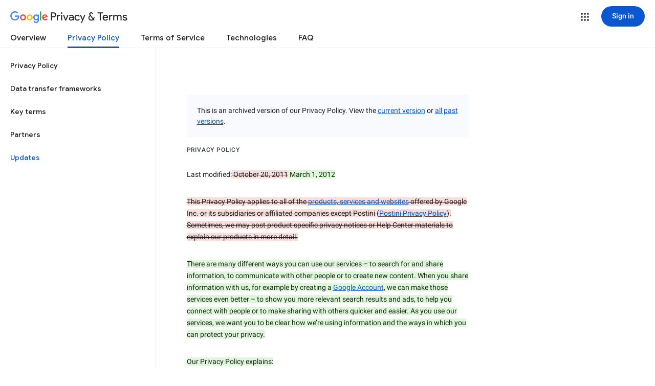

--- FILE ---
content_type: text/javascript; charset=UTF-8
request_url: https://www.gstatic.com/_/mss/boq-identity/_/js/k=boq-identity.IdentityPoliciesUi.en.PWgZF34i-mU.2018.O/ck=boq-identity.IdentityPoliciesUi.7JTiSirGOBg.L.B1.O/am=AADA3eXv__4bbCEABg/d=1/exm=A7fCU,BBI74,BVgquf,EFQ78c,FqLSBc,GPHYJd,IZT63,JNoxi,Jis5wf,KUM7Z,LBaJxb,LEikZe,LvGhrf,MdUzUe,MpJwZc,NwH0H,O1Gjze,O626Fe,O6y8ed,OTA3Ae,PEQ3uf,PrPYRd,QIhFr,RMhBfe,RiINWe,RqjULd,RyvaUb,SdcwHb,SpsfSb,UUJqVe,Uas9Hd,Ulmmrd,V3dDOb,XVMNvd,Z5uLle,ZDZcre,ZwDk9d,_b,_tp,aW3pY,bZ0mod,byfTOb,duFQFc,e5qFLc,gychg,hc6Ubd,krBSJd,lsjVmc,lwddkf,n73qwf,p3hmRc,pjICDe,pw70Gc,qTnoBf,r2V6Pd,tVN6Hd,uoEu0c,w9hDv,ws9Tlc,xQtZb,xUdipf,yJVP7e,zbML3c,zr1jrb/excm=_b,_tp,privacyarchiveversionview/ed=1/wt=2/ujg=1/rs=AOaEmlF5MCQ9GAFzejQFY0ZEIZgnvSFjWA/ee=EVNhjf:pw70Gc;EmZ2Bf:zr1jrb;JsbNhc:Xd8iUd;K5nYTd:ZDZcre;LBgRLc:SdcwHb;Me32dd:MEeYgc;NJ1rfe:qTnoBf;NPKaK:SdcwHb;NSEoX:lazG7b;Pjplud:EEDORb;QGR0gd:Mlhmy;SNUn3:ZwDk9d;ScI3Yc:e7Hzgb;Uvc8o:VDovNc;YIZmRd:A1yn5d;a56pNe:JEfCwb;cEt90b:ws9Tlc;dIoSBb:SpsfSb;dowIGb:ebZ3mb;eBAeSb:zbML3c;iFQyKf:QIhFr;lOO0Vd:OTA3Ae;oGtAuc:sOXFj;pXdRYb:MdUzUe;qafBPd:yDVVkb;qddgKe:xQtZb;wR5FRb:O1Gjze;xqZiqf:BBI74;yEQyxe:hTAg0b;yxTchf:KUM7Z;zxnPse:duFQFc/dti=1/m=P6sQOc
body_size: -189
content:
"use strict";this.default_IdentityPoliciesUi=this.default_IdentityPoliciesUi||{};(function(_){var window=this;
try{
_.m("P6sQOc");
var vta=function(a){const b={};_.Oa(a.Ja(),d=>{b[d]=!0});const c=a.Aa(),e=a.Fa();return new uta(a.Ca(),_.eF(c.getSeconds())*1E3,a.j(),_.eF(e.getSeconds())*1E3,b)},wta=function(a){return Math.random()*Math.min(a.Ga*Math.pow(a.Fa,a.j),a.Ha)},yO=function(a,b){return a.j>=a.Ca?!1:b!=null?!!a.Ja[b]:!0},uta=class{constructor(a,b,c,e,d){this.Ca=a;this.Ga=b;this.Fa=c;this.Ha=e;this.Ja=d;this.j=0;this.Aa=wta(this)}};var xta=function(a,b,c,e){return c.then(d=>d,d=>{if(d instanceof _.bk){if(!d.status||!yO(e,_.$q(d.status,1)))throw d;}else if("function"==typeof _.WF&&d instanceof _.WF&&d.Aa!==103&&d.Aa!==7)throw d;return _.Tj(e.Aa).then(()=>{if(!yO(e))throw Error("Yc`"+e.Ca);++e.j;e.Aa=wta(e);b=_.Mr(b,_.Hr,e.j);return xta(a,b,a.fetch(b),e)})})};
_.KH(class{constructor(){this.j=_.Ai(_.tta);this.Ca=_.Ai(_.xO);const a=_.Ai(_.wO);this.fetch=a.fetch.bind(a)}Aa(a,b){if(this.Ca.getType(a.Nc())!==1)return _.lu(a);var c=this.j.Dv;(c=c?vta(c):null)&&yO(c)?(b=xta(this,a,b,c),a=new _.ku(a,b,2)):a=_.lu(a);return a}},_.mK);
_.n();
}catch(e){_._DumpException(e)}
}).call(this,this.default_IdentityPoliciesUi);
// Google Inc.


--- FILE ---
content_type: text/javascript; charset=UTF-8
request_url: https://www.gstatic.com/_/mss/boq-identity/_/js/k=boq-identity.IdentityPoliciesUi.en.PWgZF34i-mU.2018.O/ck=boq-identity.IdentityPoliciesUi.7JTiSirGOBg.L.B1.O/am=AADA3eXv__4bbCEABg/d=1/exm=_b,_tp/excm=_b,_tp,privacyarchiveversionview/ed=1/wt=2/ujg=1/rs=AOaEmlF5MCQ9GAFzejQFY0ZEIZgnvSFjWA/ee=EVNhjf:pw70Gc;EmZ2Bf:zr1jrb;JsbNhc:Xd8iUd;K5nYTd:ZDZcre;LBgRLc:SdcwHb;Me32dd:MEeYgc;NJ1rfe:qTnoBf;NPKaK:SdcwHb;NSEoX:lazG7b;Pjplud:EEDORb;QGR0gd:Mlhmy;SNUn3:ZwDk9d;ScI3Yc:e7Hzgb;Uvc8o:VDovNc;YIZmRd:A1yn5d;a56pNe:JEfCwb;cEt90b:ws9Tlc;dIoSBb:SpsfSb;dowIGb:ebZ3mb;eBAeSb:zbML3c;iFQyKf:QIhFr;lOO0Vd:OTA3Ae;oGtAuc:sOXFj;pXdRYb:MdUzUe;qafBPd:yDVVkb;qddgKe:xQtZb;wR5FRb:O1Gjze;xqZiqf:BBI74;yEQyxe:hTAg0b;yxTchf:KUM7Z;zxnPse:duFQFc/dti=1/m=ws9Tlc,n73qwf,aW3pY,UUJqVe,IZT63,e5qFLc,qTnoBf,O1Gjze,byfTOb,lsjVmc,xUdipf,ZDZcre,OTA3Ae,ZwDk9d,RyvaUb,Jis5wf,r2V6Pd,yJVP7e,O6y8ed,MpJwZc,PrPYRd,pw70Gc,LEikZe,NwH0H,V3dDOb,XVMNvd,KUM7Z,duFQFc,lwddkf,gychg,w9hDv,RMhBfe,SdcwHb,QIhFr,EFQ78c,Ulmmrd,A7fCU,xQtZb,JNoxi,BVgquf,hc6Ubd,SpsfSb,Z5uLle,BBI74,MdUzUe,zbML3c,zr1jrb,Uas9Hd,pjICDe
body_size: 110483
content:
"use strict";_F_installCss(".EDId0c{position:relative}.nhh4Ic{position:absolute;left:0;right:0;top:0;z-index:1;pointer-events:none}.nhh4Ic[data-state=snapping],.nhh4Ic[data-state=cancelled]{transition:transform .2s}.MGUFnf{display:block;width:28px;height:28px;padding:15px;margin:0 auto;transform:scale(.7);background-color:#fafafa;border:1px solid #e0e0e0;border-radius:50%;box-shadow:0 2px 2px 0 rgba(0,0,0,.2);transition:opacity .4s}.nhh4Ic[data-state=resting] .MGUFnf,.nhh4Ic[data-state=cooldown] .MGUFnf{transform:scale(0);transition:transform .15s}.nhh4Ic .LLCa0e{stroke-width:3.6px}.nhh4Ic .LLCa0e{transform:translateZ(1px)}.nhh4Ic[data-past-threshold=false] .LLCa0e{opacity:.3}.rOhAxb{fill:#4285f4;stroke:#4285f4}.A6UUqe{display:none;stroke-width:3px}.A6UUqe,.tbcVO{width:28px;height:28px}.bQ7oke{position:absolute;width:0;height:0;overflow:hidden}.A6UUqe.qs41qe{animation-name:quantumWizSpinnerRotate;animation-duration:1568.63ms;animation-iteration-count:infinite;animation-timing-function:linear}.A6UUqe.qs41qe,.A6UUqe.SdoWjb{display:inline-block}.A6UUqe.qs41qe .ceIWpc{stroke:none;fill:none}.A6UUqe.sf4e6b .qjUCkf{stroke-width:0}.qjUCkf{transition:stroke-width .4s;transform-origin:14px 14px;stroke-dasharray:58.9 58.9;stroke-dashoffset:58.9;fill:none;transform:rotate(0deg)}.A6UUqe.SdoWjb .qjUCkf{transition-duration:0}.A6UUqe.iPwZeb .qjUCkf{animation-delay:-466ms,-466ms,-466ms}.A6UUqe.qs41qe .qjUCkf{animation-name:quantumWizSpinnerFillUnfill,quantumWizSpinnerRot,quantumWizSpinnerColors;animation-duration:1333ms,5332ms,5332ms;animation-iteration-count:infinite,infinite,infinite;animation-timing-function:cubic-bezier(.4,0,.2,1),steps(4),linear;animation-fill-mode:forwards}@keyframes quantumWizSpinnerRotate{from{transform:rotate(0deg)}to{transform:rotate(1turn)}}@keyframes quantumWizSpinnerFillUnfill{from{stroke-dashoffset:58.8}50%{stroke-dashoffset:0}to{stroke-dashoffset:-58.4}}@keyframes quantumWizSpinnerRot{from{transform:rotate(0deg)}to{transform:rotate(-1turn)}}@keyframes quantumWizSpinnerColors{0%{stroke:#4285f4}18%{stroke:#4285f4}25%{stroke:#db4437}43%{stroke:#db4437}50%{stroke:#f4b400}68%{stroke:#f4b400}75%{stroke:#0f9d58}93%{stroke:#0f9d58}100%{stroke:#4285f4}}@keyframes primary-indeterminate-translate{0%{transform:translateX(-145.166611%)}20%{animation-timing-function:cubic-bezier(.5,0,.701732,.495819);transform:translateX(-145.166611%)}59.15%{animation-timing-function:cubic-bezier(.302435,.381352,.55,.956352);transform:translateX(-61.495191%)}100%{transform:translateX(55.444446%)}}@keyframes primary-indeterminate-translate-reverse{0%{transform:translateX(145.166611%)}20%{animation-timing-function:cubic-bezier(.5,0,.701732,.495819);transform:translateX(145.166611%)}59.15%{animation-timing-function:cubic-bezier(.302435,.381352,.55,.956352);transform:translateX(61.495191%)}100%{transform:translateX(-55.4444461%)}}@keyframes primary-indeterminate-scale{0%{transform:scaleX(.08)}36.65%{animation-timing-function:cubic-bezier(.334731,.12482,.785844,1);transform:scaleX(.08)}69.15%{animation-timing-function:cubic-bezier(.06,.11,.6,1);transform:scaleX(.661479)}100%{transform:scaleX(.08)}}@keyframes auxiliary-indeterminate-translate{0%{animation-timing-function:cubic-bezier(.15,0,.515058,.409685);transform:translateX(-54.888891%)}25%{animation-timing-function:cubic-bezier(.31033,.284058,.8,.733712);transform:translateX(-17.236978%)}48.35%{animation-timing-function:cubic-bezier(.4,.627035,.6,.902026);transform:translateX(29.497274%)}100%{transform:translateX(105.388891%)}}@keyframes auxiliary-indeterminate-translate-reverse{0%{animation-timing-function:cubic-bezier(.15,0,.515058,.409685);transform:translateX(54.888891%)}25%{animation-timing-function:cubic-bezier(.31033,.284058,.8,.733712);transform:translateX(17.236978%)}48.35%{animation-timing-function:cubic-bezier(.4,.627035,.6,.902026);transform:translateX(-29.497274%)}100%{transform:translateX(-105.388891%)}}@keyframes auxiliary-indeterminate-scale{0%{animation-timing-function:cubic-bezier(.205028,.057051,.57661,.453971);transform:scaleX(.08)}19.15%{animation-timing-function:cubic-bezier(.152313,.196432,.648374,1.004315);transform:scaleX(.457104)}44.15%{animation-timing-function:cubic-bezier(.257759,.003163,.211762,1.38179);transform:scaleX(.72796)}100%{transform:scaleX(.08)}}@keyframes buffering{to{transform:translateX(-10px)}}@keyframes buffering-reverse{to{transform:translateX(10px)}}@keyframes indeterminate-translate-ie{from{transform:translateX(-100%)}to{transform:translateX(100%)}}@keyframes indeterminate-translate-reverse-ie{from{transform:translateX(100%)}to{transform:translateX(-100%)}}.sZwd7c{height:4px;overflow:hidden;position:relative;transform:translateZ(0);transition:opacity .25s linear;width:100%}.w2zcLc,.xcNBHc,.MyvhI,.l3q5xe{height:100%;position:absolute;width:100%}.w2zcLc,.MyvhI{transform-origin:top left;transition:transform .25s ease}.MyvhI,.l3q5xe{animation:none}.w2zcLc{background-color:#e6e6e6;height:100%;transform-origin:top left;transition:transform .25s ease;width:100%}.TKVRUb{transform:scaleX(0)}.sUoeld{visibility:hidden}.l3q5xe{background-color:#000;display:inline-block}.xcNBHc{background-size:10px 4px;background-repeat:repeat-x;background-image:url(data:image/svg+xml;charset=UTF-8,%3Csvg%20version%3D%271.1%27%20xmlns%3D%27http%3A%2F%2Fwww.w3.org%2F2000%2Fsvg%27%20xmlns%3Axlink%3D%27http%3A%2F%2Fwww.w3.org%2F1999%2Fxlink%27%20x%3D%270px%27%20y%3D%270px%27%20enable-background%3D%27new%200%200%205%202%27%20xml%3Aspace%3D%27preserve%27%20viewBox%3D%270%200%205%202%27%20preserveAspectRatio%3D%27none%20slice%27%3E%3Ccircle%20cx%3D%271%27%20cy%3D%271%27%20r%3D%271%27%20fill%3D%27%23var(--quantum-wiz-progress-buffering-dots-color-no-hash)%27%2F%3E%3C%2Fsvg%3E);visibility:hidden}.sZwd7c.B6Vhqe .MyvhI{transition:none}.sZwd7c.B6Vhqe .TKVRUb{animation:primary-indeterminate-translate 2s infinite linear}.sZwd7c.B6Vhqe .TKVRUb>.l3q5xe{animation:primary-indeterminate-scale 2s infinite linear}.sZwd7c.B6Vhqe .sUoeld{animation:auxiliary-indeterminate-translate 2s infinite linear;visibility:visible}.sZwd7c.B6Vhqe .sUoeld>.l3q5xe{animation:auxiliary-indeterminate-scale 2s infinite linear}.sZwd7c.B6Vhqe.ieri7c .l3q5xe{transform:scaleX(.45)}.sZwd7c.B6Vhqe.ieri7c .sUoeld{animation:none;visibility:hidden}.sZwd7c.B6Vhqe.ieri7c .TKVRUb{animation:indeterminate-translate-ie 2s infinite ease-out}.sZwd7c.B6Vhqe.ieri7c .TKVRUb>.l3q5xe,.sZwd7c.B6Vhqe.ieri7c .sUoeld>.l3q5xe{animation:none}.sZwd7c.juhVM .w2zcLc,.sZwd7c.juhVM .MyvhI{right:0;transform-origin:center right}.sZwd7c.juhVM .TKVRUb{animation-name:primary-indeterminate-translate-reverse}.sZwd7c.juhVM .sUoeld{animation-name:auxiliary-indeterminate-translate-reverse}.sZwd7c.juhVM.ieri7c .TKVRUb{animation-name:indeterminate-translate-reverse-ie}.sZwd7c.qdulke{opacity:0}.sZwd7c.jK7moc .sUoeld,.sZwd7c.jK7moc .TKVRUb,.sZwd7c.jK7moc .sUoeld>.l3q5xe,.sZwd7c.jK7moc .TKVRUb>.l3q5xe{animation-play-state:paused}.sZwd7c.D6TUi .xcNBHc{animation:buffering .25s infinite linear;visibility:visible}.sZwd7c.D6TUi.juhVM .xcNBHc{animation:buffering-reverse .25s infinite linear}.d1dlne,.Ax4B8{display:flex;flex:1}.L6J0Pc{flex:1}.v5yLH,.v5yLH .d1dlne,.v5yLH .Ax4B8{display:inline}.BBOA1c{position:absolute;height:4px;bottom:1px;left:1px;right:1px;overflow-x:hidden;background-color:#fff;display:none}.L6J0Pc.ge6pde .BBOA1c{display:block}.u3WVdc{position:absolute;right:0;left:0;z-index:1;outline:none;overflow-y:auto;-webkit-overflow-scrolling:touch}.u3WVdc[data-childcount=\"0\"],.u3WVdc[data-expanded=false]{display:none}.Cigftf{position:relative;top:-24px}.Ax4B8{position:relative}.yNVtPc{position:absolute;left:0;width:100%;opacity:.3}.Ax4B8,.yNVtPc{background-color:transparent;color:inherit;font:inherit;line-height:inherit}.Ax4B8::-ms-clear{display:none}.d1dlne,.Ax4B8,.yNVtPc{height:100%}.umNhxf{overflow-x:hidden;text-overflow:ellipsis;white-space:nowrap}.MkjOTb{cursor:default}.VOEIyf,.VOEIyf .jBmls,.oKubKe{font:400 16px Roboto,RobotoDraft,Helvetica,Arial,sans-serif;color:#222}.VOEIyf{display:inline-block;height:34px;line-height:34px}.IjMZm{display:inline-block;height:auto;line-height:auto}.VOEIyf .ZAGvjd{border-color:transparent;border-style:solid;border-width:0 1px;outline:none}.oKubKe,.VOEIyf .ZAGvjd{box-sizing:border-box;padding:0 16px}.VOEIyf .jBmls{box-sizing:border-box;padding:8px 0;border:1px solid rgba(0,0,0,.2);background-color:#ffffff;border-radius:0 0 2px 2px;box-shadow:0 8px 10px 1px rgba(0,0,0,.14),0 3px 14px 2px rgba(0,0,0,.12),0 5px 5px -3px rgba(0,0,0,.2)}.oKubKe{line-height:40px}.oKubKe[aria-selected=true]{background-color:#eee}.oKubKe.RDPZE{color:rgba(0,0,0,.38)}.SmXtye{margin:7px 0;border-top:1px solid #dadada}.D4D33b{overflow-x:hidden;text-overflow:ellipsis;white-space:nowrap}.TMT2L,.Mxgq5c,.g4E9Cb{height:100%}.g4E9Cb{color:inherit;display:block;font:inherit;line-height:inherit}.g4E9Cb .ZAGvjd{padding-left:0;padding-right:0}.g4E9Cb .jBmls{left:-1px;right:-1px}:root{--boq-chrometransition-background:#eee;--boq-chrometransition-active-background-opacity:0.8}.KL4X6e{background:var(--boq-chrometransition-background);bottom:0;left:0;opacity:0;position:absolute;right:0;top:0}.TuA45b{opacity:var(--boq-chrometransition-active-background-opacity)}sentinel{}");
this.default_IdentityPoliciesUi=this.default_IdentityPoliciesUi||{};(function(_){var window=this;
try{
var uz;_.vz=function(a){return new uz(a[0].toLowerCase())};_.wz=function(a,b,c,e){if(a.length===0)throw Error("i");a=a.map(f=>{if(f instanceof uz)f=f.j;else throw Error("i");return f});const d=c.toLowerCase();if(a.every(f=>d.indexOf(f)!==0))throw Error("na`"+c);b.setAttribute(c,e)};_.xz=function(a,b){b=_.Hh(b.Tl());try{const c=_.lh(a),e=new a;c&&_.Vk(c,e);return e}finally{_.Ah(b)}};_.yz=function(a){return _.$l(a)?a.getAttribute("jsname")==="coFSxe":!1};
_.zz=function(a,b){b.id||(b.id="ow"+_.Fn(b));a.setAttribute("jsowner",b.id);a.__owner=b;var c=_.sv(b,_.yz);c&&(_.Xl.has(c)||_.Xl.set(c,[]),_.Xl.get(c).push(a));(c=_.im.get(b))||_.im.set(b,c=[]);c.includes(a)||c.push(a);b.setAttribute("__IS_OWNER",!0)};_.bn.prototype.jk=_.ca(13,function(a){return this.Yh(a)});_.Rx.prototype.od=_.ca(12,function(){return this.toggle(!1)});
_.Rx.prototype.rc=_.ca(10,function(){if(this.j.length>0){const a=this.j[0];if("textContent"in a)return a.textContent.trim();if("innerText"in a)return a.innerText.trim()}return""});_.Rx.prototype.Kc=_.ca(9,function(){return this.j.length==0?null:new _.Tx(this.j[0])});_.Tx.prototype.Kc=_.ca(8,function(){return this});_.Rx.prototype.tb=_.ca(7,function(){return this.j.length?this.j[0]:null});_.Tx.prototype.tb=_.ca(6,function(){return this.j[0]});_.Az=function(a){const b=_.Vv(a);b===null&&_.Rv(a);return b};
_.Bz=function(a){return a.j.slice()};_.Cz=function(a){return a instanceof _.Rx?a.el():a};uz=class{constructor(a){this.j=a}toString(){return this.j}};_.Dz=function(a){return(a.ownerDocument.compareDocumentPosition(a)&16)==16};_.Ez=function(a,b){const c=_.fm(a);return c.defaultView&&c.defaultView.getComputedStyle&&(a=c.defaultView.getComputedStyle(a,null))?a[b]||a.getPropertyValue(b)||"":""};_.Fz=function(a){return a instanceof _.Tx?a:new _.Tx(_.Cz(a))};
_.TG=function(a){let b=!0;for(const d of a.et){var c=_.Zl(a.el,d);if(!c){b=!1;continue}const f=_.Ea(c,a.cb);if(!c.length){var e=a.el;c=(e.getAttribute("jsaction")||"").trim();const h=`${d}:.${"CLIENT"}`;c=c.replace(h+";","");c=c.replace(h,"");e.setAttribute("jsaction",c);_.bm(e)}b=b&&f}return b};_.UG=function(a){if(a instanceof _.$r)return a.Zh();if(a instanceof _.fh||(a=_.Hi.Ib().Zh(a)))return a};var Zga=function(a){const b=_.fc(a).map(c=>_.UG(c)).filter(c=>c instanceof _.fh);_.Wr(_.Hi.Ib(),b);return _.ec(a,c=>c instanceof _.fh?_.Ei(_.Ji(c)):_.Ei(c))};_.xh({service:function(a,b){return Zga(b)}},!0);
_.zH=function(a,b){b=_.ob(b);b!==void 0&&(a.href=b)};_.AH=function(a,b){_.jn(a);_.hh.has(a.toString());b&&_.hh.has(b.toString())};
var sha,FH,tha,wha,OH,PH,JH,vha,uha,zha,IH,GH;sha=function(a){if(a==null||typeof a==="number")return a;if(a==="NaN"||a==="Infinity"||a==="-Infinity")return Number(a)};_.BH=function(a,b,c){_.gm(a,b,c)};_.CH=function(a){const b=[];for(let c=0;c<arguments.length;c++){const e=arguments[c];if(Array.isArray(e))for(let d=0;d<e.length;d+=8192){const f=_.CH.apply(null,_.Ja(e,d,d+8192));for(let h=0;h<f.length;h++)b.push(f[h])}else b.push(e)}return b};_.DH=function(a,b){return _.Uf(a,b[0],b[1])};
_.EH=function(a,b,c,e){e&&(c=c.bind(e));let d;return d=_.dm(a,b,function(f){_.TG(d);return c(f)},null)};FH=function(a){return(a=_.UG(a))?_.Tr(_.Hj.Ib(),a):void 0};tha=function(a,b){a&&_.Hi.Ib().register(a,b)};
wha=function(a){var b=_.Kh();const c=FH(a);if((typeof a!=="function"||_.ni(a))&&!c)return _.Di("Service key must be a ServiceId, InjectionKey, or Service constructor that is registered.");let e;const d=(e=c==null?void 0:c.toString())!=null?e:a;if(a=uha(d))return a;let f,h;a=new _.Wh((k,l)=>{f=k;h=l});!GH.has(d)&&vha(d,a);(typeof d==="string"?_.Gi(_.Hi.Ib(),c):_.Ri(d)).flatMap(k=>_.ni(k)?_.Xk(c,k,new _.gw(b,k)):_.Ri(_.xz(k,new _.gw(b,k)))).De(f,h);return a};
_.HH=function(a,b){tha(a,b);b[_.mi]=(c,e)=>{wha(b).De(c,e)};b.description="Constructor: "+String(a)};_.KH=function(a,b){b&&_.Hi.Ib().register(b,a);a.Se=_.Eh("root",()=>{var c=_.Kh();var e=FH(a);if(typeof a==="function"&&_.ni(a))throw Error("Xb`"+_.bi(a));var d;e=(d=e==null?void 0:e.toString())!=null?d:a;if(d=IH.Aa.get(e))e=d;else{d=typeof a==="function"?a:_.Yr(_.Hi.Ib(),a.Zh());if(!d)throw Error("Yb`"+a);c=_.xz(d,new _.gw(c,d));GH.has(e)||(d=IH,JH(d,e),d.Aa.set(e,c));e=c}return e},b||a)};
_.LH=function(a,b){a=_.Rq(a,b,void 0,void 0,sha);return a!=null?a:0};_.MH=function(a,b){a.j=b;if(b>a.Ca)throw Error();};_.NH=function(a){const b=a.Aa;let c=a.j,e=b[c++],d=e&127;if(e&128&&(e=b[c++],d|=(e&127)<<7,e&128&&(e=b[c++],d|=(e&127)<<14,e&128&&(e=b[c++],d|=(e&127)<<21,e&128&&(e=b[c++],d|=e<<28,e&128&&b[c++]&128&&b[c++]&128&&b[c++]&128&&b[c++]&128&&b[c++]&128)))))throw Error();_.MH(a,c);return d};
OH=function(a,b,c){const e=a.j.Ca;var d=_.NH(a.j)>>>0;d=a.j.j+d;let f=d-e;f<=0&&(a.j.Ca=d,c(b,a,void 0,void 0,void 0),f=d-a.j.j);if(f)throw Error();a.j.j=d;a.j.Ca=e};PH=function(a,b,c){let e=a[_.Zd]|0;const d=e&128?_.Kq:void 0,f=_.tg(a,c,d);let h;if(f!=null&&_.he(f)){if(!_.le(f))return _.$f(f),f.Tc;h=f.Tc}else Array.isArray(f)&&(h=f);if(h){const k=h[_.Zd]|0;k&2&&(h=_.Vf(h,k))}h=_.DH(h,b);h!==f&&_.cg(a,e,c,h,d);return h};_.QH=class{constructor(a,b){this.j=a;a=_.uf(_.Mq);this.Aa=!!a&&b===a||!1}};
_.xha=new _.QH(function(a,b,c,e,d){if(a.Aa!==2)return!1;OH(a,PH(b,e,c),d);return!0},_.Mq);_.yha=new _.QH(function(a,b,c,e,d){if(a.Aa!==2)return!1;OH(a,PH(b,e,c),d);return!0},_.Mq);_.RH=class extends _.iw{static ub(){return{}}};JH=function(a,b){a.Aa.has(b);a.j.has(b)};vha=function(a,b){var c=IH;JH(c,a);c.j.set(a,b);b.De(e=>{c.Aa.set(a,e);c.j.delete(a)},e=>{e instanceof _.py&&c.j.get(a)===b&&c.j.delete(a)})};uha=function(a){var b=IH;const c=b.Aa.get(a);if(!GH.has(a))return c?_.Ri(c):b.j.get(a)};
zha=class{constructor(){this.Aa=new Map;this.j=new Map}dispose(a){if(a){for(const b of[...this.Aa.values()].reverse())(b==null?0:b.dispose)&&b.dispose();for(const b of[...this.j.values()].reverse())b.map(c=>{(c==null?0:c.dispose)&&c.dispose()})}this.Aa.clear();this.j.clear()}};IH=new zha;GH=new Set;
_.AH(_.ou,_.nu);
_.m("ws9Tlc");
var Mma=class{constructor(){this.j=window}get(){return this.j}Aa(){return this.j.document}find(a){return(new _.Tx(this.j.document.documentElement)).find(a)}};_.KH(Mma,_.nu);
_.n();
_.sI=function(a){_.Ms.call(this);this.j=a||window;this.Aa=_.Ds(this.j,"resize",this.Ga,!1,this);this.Fa=_.gv(this.j)};_.Hn(_.sI,_.Ms);_.sI.prototype.yb=function(){_.sI.Ff.yb.call(this);this.Aa&&(_.Ks(this.Aa),this.Aa=null);this.Fa=this.j=null};_.sI.prototype.Ga=function(){const a=_.gv(this.j);_.bv(a,this.Fa)||(this.Fa=a,this.dispatchEvent("resize"))};
_.m("n73qwf");
var tI;tI=function(a){_.Ms.call(this);this.Fa=a?a.getWindow():window;this.Ha=this.Fa.devicePixelRatio>=1.5?2:1;this.Aa=(0,_.Ki)(this.Ja,this);this.Ga=null;(this.j=this.Fa.matchMedia?this.Fa.matchMedia("(min-resolution: 1.5dppx), (-webkit-min-device-pixel-ratio: 1.5)"):null)&&typeof this.j.addListener!=="function"&&typeof this.j.addEventListener!=="function"&&(this.j=null)};
_.uI=function(a,b){_.zb.call(this);this.Ga=a;if(b){if(this.Ca)throw Error("gc");this.Ca=b;this.j=_.Ql(b);this.Aa=new _.sI(_.iv(b));this.Aa.Sa=this.Ga.Ga;this.Fa=new tI(this.j);this.Fa.start()}};_.Hn(tI,_.Ms);tI.prototype.start=function(){this.j&&(typeof this.j.addEventListener==="function"?(this.j.addEventListener("change",this.Aa),this.Ga=()=>{this.j.removeEventListener("change",this.Aa)}):(this.j.addListener(this.Aa),this.Ga=()=>{this.j.removeListener(this.Aa)}))};
tI.prototype.Ja=function(){const a=this.Fa.devicePixelRatio>=1.5?2:1;this.Ha!=a&&(this.Ha=a,this.dispatchEvent("l"))};tI.prototype.yb=function(){this.Ga&&this.Ga();tI.Ff.yb.call(this)};_.Hn(_.uI,_.zb);_.uI.prototype.qc=function(){return this.Ca};_.uI.prototype.yb=function(){this.j=this.Ca=null;this.Aa&&(this.Aa.dispose(),this.Aa=null);_.ha(this.Fa);this.Fa=null};_.kh(_.qu,_.uI);_.Ob().Zf(function(a){const b=new _.uI(a,document);_.uy(a,_.qu,b)});
_.n();
_.m("cEt90b");
_.qja=function(a,...b){if(b.length===0)return _.$a(a[0]);let c=a[0];for(let e=0;e<b.length;e++)c+=encodeURIComponent(b[e])+a[e+1];return _.$a(c)};_.yJ=new _.as(_.ou);
_.n();
_.bK=_.p("L1AAkb");_.ih(_.bK);
_.Zma=class{constructor(){this.promise=new Promise((a,b)=>{this.resolve=a;this.reject=b})}};
_.YK=function(a){return a.j.length==0?null:new _.Tx(a.j[a.j.length-1])};_.ZK=function(a,b){_.Ms.call(this);this.Aa=a||1;this.j=b||_.ea;this.Fa=(0,_.Ki)(this.kI,this);this.Ga=_.Gn()};_.Hn(_.ZK,_.Ms);_.g=_.ZK.prototype;_.g.enabled=!1;_.g.Sh=null;_.g.setInterval=function(a){this.Aa=a;this.Sh&&this.enabled?(this.stop(),this.start()):this.Sh&&this.stop()};
_.g.kI=function(){if(this.enabled){const a=_.Gn()-this.Ga;a>0&&a<this.Aa*.8?this.Sh=this.j.setTimeout(this.Fa,this.Aa-a):(this.Sh&&(this.j.clearTimeout(this.Sh),this.Sh=null),this.dispatchEvent("tick"),this.enabled&&(this.stop(),this.start()))}};_.g.start=function(){this.enabled=!0;this.Sh||(this.Sh=this.j.setTimeout(this.Fa,this.Aa),this.Ga=_.Gn())};_.g.stop=function(){this.enabled=!1;this.Sh&&(this.j.clearTimeout(this.Sh),this.Sh=null)};_.g.yb=function(){_.ZK.Ff.yb.call(this);this.stop();delete this.j};
_.$K=function(a){_.kx(a).Ga()};_.aL=1;_.bL=16;var $ma,dL,eL,fL,gL,ana,bna,cna,iL,dna,fna,ena;_.cL=function(){};$ma=[[],[]];dL=0;eL=new Set;fL=null;gL=0;ana=0;bna=0;_.hL=0;cna=0;iL=function(a){this.j=this.Ca=void 0;this.Fa=!1;this.Aa=window;this.Ga=a;this.Ha=_.cL};iL.prototype.measure=function(a){this.Ca=a;return this};iL.prototype.Jb=function(a){this.j=a;return this};iL.prototype.Ce=function(){this.Fa=!0;return this};iL.prototype.window=function(a){this.Aa=a;return this};
_.jL=function(a){return dna({measure:a.Ca,Jb:a.j,WH:a.Ha,window:a.Aa,Ce:a.Fa},a.Ga)};_.kL=function(a){return new iL(a)};
dna=function(a,b){const c=cna++,e=Math.max(a.measure?a.measure.length:0,a.Jb?a.Jb.length:0),d={id:c,Tz:a.measure,Wz:a.Jb,context:b,ah:[]};let f=d;return function(){var h=f.Eb!==0;h&&(f=Object.assign({Eb:0},d));b||(f.context=this);f.ah=Array.prototype.slice.call(arguments);e>arguments.length&&f.ah.push(new a.WH);h&&(h=dL,!a.Ce||_.hL==0||a.measure&&_.hL!=1||(h=(h+1)%2),$ma[h].push(f));return ena(a.window)}};
fna=function(a,b){const c={};let e;_.hL=1;for(var d=0;d<a.length;++d){e=a[d];var f=e.ah[e.ah.length-1];f&&typeof f==="object"&&(f.now=b);if(e.Tz){e.Eb=1;try{e.Tz.apply(e.context,e.ah)}catch(h){c[d]=!0,_.fa(h)}}}_.hL=2;for(d=0;d<a.length;++d)if(e=a[d],(f=e.ah[e.ah.length-1])&&typeof f==="object"&&(f.now=b),!c[d]&&e.Wz){e.Eb=2;try{e.Wz.apply(e.context,e.ah)}catch(h){_.fa(h)}}gL>0&&b>1&&(a=b-gL,a<500&&(_.bL+=a,_.aL++,a>100&&ana++,bna<a&&(bna=a)));gL=eL.size&&b>1?b:0};
ena=function(a){if(!eL.has(a)){eL.size||(fL=new _.Zma);eL.add(a);const b=fL.resolve;a.requestAnimationFrame(c=>{eL.clear();const e=$ma[dL];dL=(dL+1)%2;try{fna(e,c)}finally{_.hL=0,e.length=0}b()})}return fL.promise};_.lL=function(a,b){const c=_.hL;try{return _.hL=2,a.apply(b)}finally{_.hL=c}};
_.UP=function(a){try{return a.getBoundingClientRect()}catch(b){return{left:0,top:0,right:0,bottom:0}}};_.VP=function(a){if(a.nodeType==1)return a=_.UP(a),new _.ok(a.left,a.top);a=a.changedTouches?a.changedTouches[0]:a;return new _.ok(a.clientX,a.clientY)};_.WP=function(a,b){a=_.VP(a);b=_.VP(b);return new _.ok(a.x-b.x,a.y-b.y)};
_.XP=function(a,b,c){a.Vd(function(e){c==null?!/-[a-z]/.test(b)&&(_.tm&&e.dataset?!/-[a-z]/.test(b)&&(_.tm&&e.dataset?b in e.dataset:e.hasAttribute?e.hasAttribute("data-"+_.um(b)):e.getAttribute("data-"+_.um(b)))&&delete e.dataset[b]:e.removeAttribute("data-"+_.um(b))):_.vm(e,b,c)})};_.YP=function(a){try{const b=a&&a.activeElement;return b&&b.nodeName?b:null}catch(b){return null}};
_.ZP=function(a,b){for(let c=0;c<a.size();c++){const e=a.Lc(c);b.call(void 0,e,c)}};_.$P=!1;
_.m("L1AAkb");
var ZQ,aR,Nwa,Owa,Pwa,bR,Qwa,Rwa;ZQ=function(a,b){b=b||_.Na;let c=0,e=a.length,d;for(;c<e;){const f=c+(e-c>>>1);let h;h=b(0,a[f]);h>0?c=f+1:(e=f,d=!h)}return d?c:-c-1};_.$Q=function(a){return a?_.iv(_.fm(a)):_.iv()};aR=function(a,b){a=a.tabIndex||0;b=b.tabIndex||0;return a>0&&b>0?a-b:a>0?-1:b>0?1:0};Nwa=function(a,b){const c=aR(a,b);return c!==0?c:bR(a,b)};Owa=function(a,b){for(;b=b.previousSibling;)if(b==a)return-1;return 1};
Pwa=function(a,b){const c=a.parentNode;if(c==b)return-1;for(;b.parentNode!=c;)b=b.parentNode;return Owa(b,a)};
bR=function(a,b){if(a==b)return 0;if(a.compareDocumentPosition)return a.compareDocumentPosition(b)&2?1:-1;if("sourceIndex"in a||a.parentNode&&"sourceIndex"in a.parentNode){var c=a.nodeType==1,e=b.nodeType==1;if(c&&e)return a.sourceIndex-b.sourceIndex;const d=a.parentNode,f=b.parentNode;return d==f?Owa(a,b):!c&&_.Hl(d,b)?-1*Pwa(a,b):!e&&_.Hl(f,a)?Pwa(b,a):(c?a.sourceIndex:d.sourceIndex)-(e?b.sourceIndex:f.sourceIndex)}e=_.fm(a);c=e.createRange();c.selectNode(a);c.collapse(!0);a=e.createRange();a.selectNode(b);
a.collapse(!0);return c.compareBoundaryPoints(_.ea.Range.START_TO_END,a)};Qwa=!1;Rwa=function(a){function b(e){switch(e.keyCode){case 9:case 38:case 40:case 37:case 39:_.$P=!0}}if(!Qwa){Qwa=!0;var c=()=>{_.Ds(a.body,"keydown",b,!0)};a.body?c():a.addEventListener("DOMContentLoaded",c)}};
_.cR=function(a){a=a.j.el();for(let b=0;b<10&&a;b++){if(a.isConnected){a.focus();let e;if(((e=a.ownerDocument)==null?void 0:e.activeElement)===a)break}let c;a=(c=_.sv(a,e=>e["wiz-focus-redirect-target"],!0))==null?void 0:c["wiz-focus-redirect-target"]}};_.Swa=class{constructor(a){this.j=a?new _.Tx(a):new _.Rx([])}Ua(){return this.j}};var Twa,Vwa,Wwa,eR,Zwa,$wa,axa,bxa,Xwa;_.dR=function(a,b=null,{Ay:c}={}){(a=_.YP(_.fm(b||a.j.j.document)))&&a.tagName!=="BODY"||(a=c!=null?c:a);a&&_.$l(b)&&a.tagName!=="BODY"&&(b["wiz-focus-redirect-target"]=a);return new _.Swa(a)};Twa=function(a,b,{hd:c=!0,preventScroll:e=!1}={}){const d=eR(a),f=eR(a);_.dm(d.el(),"focus",function(){_.fR(this,b,{hd:c,preventScroll:e})},a);_.dm(f.el(),"focus",function(){_.gR(this,b,{hd:c,preventScroll:e})},a);b.children().Kc().before(d);b.append(f)};
Vwa=function(a,b,c,{hd:e=!0,preventScroll:d=!1}={}){_.jL(_.kL(a).measure(function(f){var h=_.Bz(_.Uwa(this,b,{hd:e}));c.el()!==null&&h.includes(c.el())?f.Qd=c:(h=_.Bz(_.hR(this,b,{hd:e})),f.Qd=h[0])}).Jb(function(f){f.Qd&&f.Qd.focus({preventScroll:d})}).window(_.$Q(c.el())))()};
Wwa=function(a,b,{hd:c=!0,preventScroll:e=!1}={}){_.jL(_.kL(a).measure(function(d){const f=_.hR(this,b,{hd:c}),h=f.filter(function(k){return k.hasAttribute("autofocus")});h.size()>0?d.Qd=h.Lc(0):f.size()>0&&(d.Qd=f.Lc(0))}).Jb(function(d){d.Qd&&d.Qd.focus({preventScroll:e})}).window(_.$Q(b.el())))()};_.iR=function(a,b,c){({hd:d=!0,preventScroll:e=!1}={});var e,d;Twa(a,b,{hd:d,preventScroll:e});c?Vwa(a,b,c,{hd:d,preventScroll:e}):b.el().contains(_.YP(a.j.j.document))||Wwa(a,b,{hd:d,preventScroll:e})};
eR=function(a){a=new _.Tx(a.j.j.document.createElement("div"));_.Wx(a,"tabindex",0);_.Wx(a,"aria-hidden","true");a.ob("pw1uU");return a};_.fR=function(a,b,{hd:c=!0,preventScroll:e=!1}={}){_.jL(_.kL(a).measure(function(d){const f=_.hR(this,b,{hd:c});f.size()>0&&(d.Qd=f.Lc(-1))}).Jb(function(d){d.Qd&&d.Qd.focus({preventScroll:e})}).window(_.$Q(b.el())))()};
_.gR=function(a,b,{hd:c=!0,preventScroll:e=!1}={}){_.jL(_.kL(a).measure(function(d){const f=_.hR(this,b,{hd:c});f.size()>0&&(d.Qd=f.Lc(0))}).Jb(function(d){d.Qd&&d.Qd.focus({preventScroll:e})}).window(_.$Q(b.el())))()};_.Ywa=function(a,b){return b.hasAttribute("autofocus")||b.hasAttribute("tabindex")||["A","INPUT","TEXTAREA","SELECT","BUTTON"].includes(b.tagName)?Xwa(a,b,-1,{hd:!1}):!1};
Zwa=function(a,b,{hd:c=!0}={}){const e=b.el();a=_.Bz(_.hR(a,_.Fz(e.ownerDocument.body),{hd:c}));b=ZQ(a,(d,f)=>bR(e,f));b>=0?(a.sort(aR),b=ZQ(a,(d,f)=>Nwa(e,f))):b=-b-1;return b===0?new _.Tx(a[a.length-1]):new _.Tx(a[b-1])};_.jR=function(a,b,{hd:c=!0}={}){const e=b.el();a=_.Bz(_.hR(a,_.Fz(e.ownerDocument.body),{hd:c}));b=ZQ(a,(d,f)=>bR(e,f));b>=0?(a.sort(aR),b=ZQ(a,(d,f)=>Nwa(e,f))):b=-b-2;return b===a.length-1?new _.Tx(a[0]):new _.Tx(a[b+1])};
$wa=function(a,b,{hd:c=!0}={}){_.jL(_.kL(a).measure(function(e){e.Qd=_.jR(this,b,{hd:c})}).Jb(function(e){e.Qd&&e.Qd.focus()}).window(_.$Q(b.el())))()};axa=function(a,b,{hd:c=!0}={}){_.jL(_.kL(a).measure(function(e){e.Qd=Zwa(this,b,{hd:c})}).Jb(function(e){e.Qd&&e.Qd.focus()}).window(_.$Q(b.el())))()};
_.kR=function(a,b,c,{jH:e=!0,hd:d=!0}={}){var f=eR(a);const h=eR(a),k=eR(a),l=eR(a);_.dm(f.el(),"focus",function(){_.gR(this,b,{hd:d})},a);_.dm(h.el(),"focus",function(){_.jL(_.kL(this).measure(function(q){_.Ywa(this,c.el())?q.Qd=c:q.Qd=Zwa(this,c,{hd:d})}).Jb(function(q){q.Qd&&q.Qd.focus()}).window(_.$Q(b.el())))()},a);_.dm(k.el(),"focus",function(){_.jL(_.kL(this).measure(function(q){q.Qd=_.jR(this,c,{hd:d})}).Jb(function(q){q.Qd&&q.Qd.focus()}).window(_.$Q(b.el())))()},a);_.dm(l.el(),"focus",function(){_.fR(this,
b,{hd:d})},a);c.after(l);c.after(f);b.children().Kc().before(h);b.append(k);e&&(e=eR(a),f=eR(a),_.dm(e.el(),"focus",function(){$wa(this,_.YK(b.children()),{hd:d})},a),_.dm(f.el(),"focus",function(){axa(this,b.children().Kc(),{hd:d})},a),b.children().Kc().before(e),b.append(f))};_.hR=function(a,b,{hd:c=!0}={}){return bxa(a,b,0,{hd:c})};_.lR=function(a,b){a.find(".pw1uU").remove();b&&b.parent().find(".pw1uU").remove()};_.Uwa=function(a,b,{hd:c=!0}={}){return bxa(a,b,-1,{hd:c})};
bxa=function(a,b,c,{hd:e}){return b.find("[autofocus], [tabindex], a, input, textarea, select, button").filter(d=>Xwa(a,d,c,{hd:e}))};
Xwa=function(a,b,c,{hd:e}){if(b.getAttribute("disabled")!=null||b.getAttribute("hidden")!=null||e&&(b.getAttribute("aria-disabled")=="true"||b.getAttribute("aria-hidden")=="true")||b.tabIndex<c||!(b.getBoundingClientRect().width>0)||_.Cx(b,"pw1uU"))return!1;if(b.getAttribute("type")=="radio")return b.checked||!a.j.j.document.querySelector(`[name="${b.getAttribute("name")}"]:checked`);a=a.j.get().getComputedStyle(b);return a.display!=="none"&&a.visibility!=="hidden"};
_.mR=class{constructor(){this.j=_.Ai(_.yJ);Rwa(this.j.j.document)}};_.KH(_.mR,_.bK);
_.n();
_.m("aW3pY");
_.cv.prototype.Aa=_.ca(3,function(a,b,c){return _.lv(this.j,arguments)});_.Vxa=function(a,b){_.hw(a,b)};_.UR=class extends _.mR{};_.KH(_.UR,_.Pu);
_.n();
_.nF=class extends _.Ig{constructor(a){super(a)}};_.pn=_.nF;
var qF;_.oF=function(a){if(a!=null&&typeof a!=="number")throw Error("z`"+typeof a+"`"+a);return a};_.pF=function(a,b){a.sort(b||_.Na)};qF=function(){return _.Yv(_.Pk("w2btAe"),_.nF,new _.nF)};_.rF=function(a){try{return a.j?a.j.responseText:""}catch(b){return""}};_.sF=function(){var a=qF();return _.br(a,3,"0")};_.tF=function(){var a=qF();return _.br(a,1)};_.uF=function(a,b,c,e){e=e?e(b):b;return Object.prototype.hasOwnProperty.call(a,e)?a[e]:a[e]=c(b)};_.vF=function(){return _.Pk("Im6cmf").string()};
var Iia,Jia,SI,TI,UI,VI,Mia,WI,Lia,RI;Iia=function(a){return _.nn.Uj&&!_.nn.Xl&&!_.nn.Wp&&!_.nn.Vp&&RI(a)};Jia=function(){return _.nn.Uj&&(_.nn.Wp||_.nn.Vp)&&RI("32")&&!RI("47")};SI=function(a){return typeof a==="string"?parseInt(a,10):a};
_.YI=function(a,b){var c=a[Kia];if(c&&!b)return c.clone();b=new Lia;a[Kia]=b;_.gr(b,1,9);c=_.Wv(_.Pk("LVIXXb"),0);_.gr(b,2,c);a.devicePixelRatio?(c=a.devicePixelRatio,c=typeof c==="string"?parseFloat(c):c):c=1;isNaN(c)?(_.fa(Error("lc")),c=1):c<=0&&(_.fa(Error("mc")),c=1);_.Sq(b,3,_.oF(c));var e=SI(a.innerWidth);const d=SI(a.innerHeight);isNaN(e)?_.fa(Error("nc")):e<0?_.fa(Error("oc")):isNaN(d)?_.fa(Error("pc")):d<0?_.fa(Error("qc")):(e=TI(UI(new VI,e),d),_.Xj(b,VI,5,e));a.screen&&c&&(e=SI(a.screen.width),
a=SI(a.screen.height),isNaN(e)?_.fa(Error("rc")):e<0?_.fa(Error("sc")):isNaN(a)?_.fa(Error("tc")):a<0?_.fa(Error("uc")):(a=TI(UI(new VI,e*c),a*c),_.Xj(b,VI,4,a)));a=new Mia;a=_.Sq(a,1,_.Le(_.Rc()&&(Iia("23")||_.nn.Uj&&_.nn.Xl&&RI("25")||!_.nn.Uj&&!_.nn.ns&&_.nn.Xl&&RI("4.2")||_.nn.Ks&&RI("12.10")||Jia())));a=_.Sq(a,2,_.Le(_.Rc()&&(Iia("17")||_.nn.Uj&&_.nn.Xl&&RI("25")||!_.nn.Uj&&!_.nn.ns&&_.nn.Xl&&RI("4.0")||_.nn.Ks&&RI("11.10")||Jia())));a=_.Sq(a,4,_.Le(!!window.PushManager));_.Xj(b,Mia,6,a);a=new WI;
_.XI&&(c=_.XI,e=c.NH(),_.Sq(a,1,_.Le(e)),e=c.Mq(),_.gr(a,2,e),c=c.Nq(),_.gr(a,3,c));_.Xj(b,WI,7,a);_.Nia(b);return b.clone()};_.Nia=function(a){if(_.ZI){const e=a.j();if(e){if(!_.ZI.j()){var b=_.ZI,c=new VI;_.Xj(b,VI,5,c)}TI(UI(_.ZI.j(),e.Aa()),e.j())}if(a=_.Vq(a,WI,7))_.Vq(_.ZI,WI,7)||(b=_.ZI,c=new WI,_.Xj(b,WI,7,c)),b=_.Vq(_.ZI,WI,7),c=_.Me(_.Rq(a,1)),b=_.Sq(b,1,_.Le(c)),c=_.Qe(_.Rq(a,2)),b=_.gr(b,2,c),a=_.Qe(_.Rq(a,3)),_.gr(b,3,a)}else _.ZI=a.clone()};TI=function(a,b){return _.dr(a,2,b)};
UI=function(a,b){return _.dr(a,3,b)};VI=class extends _.Ig{constructor(a){super(a)}j(){return _.Se(_.Rq(this,2))}Aa(){return _.Se(_.Rq(this,3))}};Mia=class extends _.Ig{constructor(a){super(a)}};WI=class extends _.Ig{constructor(a){super(a)}Mq(){return _.Qe(_.Rq(this,2,void 0,_.Qq))}Nq(){return _.Qe(_.Rq(this,3,void 0,_.Qq))}};Lia=class extends _.Ig{constructor(a){super(a,500)}j(){return _.Vq(this,VI,5)}};RI=_.nn.Oz;var Kia;Kia=Symbol();_.ZI=null;_.XI=null;
_.m("UUJqVe");
_.ea._F_getScopedIjData=_.ea._F_getScopedIjData||{};var Oia=_.ea._F_getIjData;_.$I=class{constructor(a){this.j=a||null;this.Aa=!1}};_.kh(_.wy,_.$I);_.Ob().Zf(function(a){const b=Oia();b&&(b.Sk!==void 0&&(_.Nia(_.YI(window)),b.Sk=_.ZI),_.uy(a,_.wy,new _.$I(b)))});
_.n();
_.dF=function(a,b){return b(`[${a.substring(4)}`)};_.eF=function(a){return(0,_.If)(a)?Number(a):String(a)};
_.fI=function(a,b,c,e){let d=a.get(e);if(d!=null)return d;d=0;for(let f=0;f<e.length;f++){const h=e[f];_.tg(b,h,void 0)!=null&&(d!==0&&(c=_.cg(b,c,d,void 0,void 0)),d=h)}a.set(e,d);return d};_.gI=function(a){let b;return(b=a[_.Gq])!=null?b:a[_.Gq]=new Map};_.hI=function(a,b){a=a.Tc;return _.fI(_.gI(a),a,void 0,b)};_.iI=function(a,b,c){return _.hI(a,b)===c?c:-1};_.Kha=function(a,b,c){a=a.Tc;return _.vg(a,a[_.Zd]|0,b,c)||b[_.mf]||(b[_.mf]=_.nf(b))};
_.Lha=function(a,b){let c;return(c=_.Me(_.Rq(a,b)))!=null?c:!1};_.Mha=class extends _.Ig{constructor(a){super(a)}};_.jI=[1,2];_.kI=class extends _.Ig{constructor(a){super(a)}};_.lI=[2,3,4,5,6,8];_.mI=class extends _.Ig{constructor(a){super(a)}};_.mI.prototype.Fo=_.ba(20);_.Nha=function(a){return _.Wq(a,_.mI,1)};_.Oha=_.Zg(class extends _.Ig{constructor(a){super(a)}});
_.m("IZT63");
_.nI=function(a){var b=_.Mk("nQyAE",window);var c=_.Mk("TSDtV",window);if(c&&typeof c==="string"){var e=_.Nha(_.dF(c,_.Oha))[0];if(e){c={};for(d of _.Wq(e,_.kI,2))switch(e=_.br(d,7),_.hI(d,_.lI)){case 3:c[e]=_.Lha(d,_.iI(d,_.lI,3));break;case 2:c[e]=_.eF(_.ar(d,_.iI(d,_.lI,2)));break;case 4:c[e]=_.LH(d,_.iI(d,_.lI,4));break;case 5:c[e]=_.br(d,_.iI(d,_.lI,5));break;case 8:const f=_.Kha(d,_.Mha,_.iI(d,_.lI,8));switch(_.hI(f,_.jI)){case 1:c[e]="%.@."+_.br(f,_.iI(f,_.jI,1)).substring(1)}}var d=c}else d=
{}}else d={};if(d&&Object.keys(d).length>0)for(let f of Object.keys(d))f in b||(b[f]=d[f]);b=b[a];return b!==void 0?new _.Ok("nQyAE."+a,b):null};_.oI=class extends _.RH{get(a){return _.nI(a)}};_.HH(_.Rj,_.oI);
_.n();
_.zJ=function(a){const b=a.indexOf("#");return b<0?a:a.slice(0,b)};_.AJ=function(a){a=a.match(_.bj);return _.$i(null,null,null,null,a[5],a[6],a[7])};_.BJ=class{constructor(a){this.j=a}ef(){return this.j.ef()}Ag(){return this.j.Ag()}Sg(a){return this.j.Sg(a)}getData(a){return this.j.getData(a)}Tl(){return this.j.Tl()}};
_.Wma=new Set([1]);_.Xma=new Set;
_.m("e5qFLc");
var gna,hna;gna=function(a){let b;_.Wl(a,c=>_.Vl(c)?(b=_.Vl(c),!0):!1,!0);return b||a};
_.ina=function(a,b){let c;_.ta(a.j,function(e){if(!c){var d=e.Ea().el();if(_.Hl(d.ownerDocument,d)){if(b instanceof Element){if(!_.Dz(b)||d!=b&&!_.Hl(d,gna(b)))return}else if(typeof b=="function"){if(!b(e))return}else if(typeof b=="string"){d=b.match(_.bj);const f=e.Qc.j.match(_.bj);if(d[5]!=f[5]||d[7]!=f[7]||!hna(d[6],f[6]))return}else if("function"==typeof _.mL&&b instanceof _.mL){if(!e.matches(b))return}else if("function"==typeof _.nL&&b instanceof _.nL){if(e!=b)return}else return;c=e}else _.oL(this,
e)}},a);return c};hna=function(a,b){if(!a&&!b)return!0;if(!a||!b)return!1;let c={},e={},d=c;const f=(h,k)=>{d[h]||(d[h]=[]);d[h].push(k)};_.pj(a,f);d=e;_.pj(b,f);if(!_.Ma(_.hc(c).sort(),_.hc(e).sort()))return!1;a=_.hc(c);for(const h of a)if(a=c[h].sort(),b=e[h].sort(),!_.Ma(a,b))return!1;return!0};_.oL=function(a,b){_.Ea(a.j,b);b.Ea().trigger("YjGWLc",b);return _.jL(_.kL(a).Jb(()=>{b.Ea().remove();_.kx(b.Ea().el()).Ga()}).Ce())()};_.pL=function(a){for(;a.j.length>(a.Fa?a.Ca:a.Aa);)_.oL(a,a.j.shift())};
_.qL=class extends _.RH{constructor(){super();this.j=[];this.Aa=5;this.Ca=Math.min(this.Aa,3);this.Fa=!1}find(a){if(a=_.ina(this,a))return a}replace(a,b){this.j.splice(this.j.indexOf(a),1);b.Ea().el();this.j.push(b);_.pL(this)}flush(a,b){const c=[];_.ta(this.j,function(e){a&&!a.call(b,e)||c.push(_.oL(this,e))},this);return Promise.all(c).then(()=>{})}};_.HH(_.Zu,_.qL);
_.n();
var cfa,dfa;cfa=function(){return"_"};_.qz={};dfa=function(a){return a.replace(/[;\s\|\+\0]/g,function(b){return"|"+b.charCodeAt(0)+"+"})};_.rz=function(a){const b=_.fn(a);if(typeof a==="function")a="";else{if(a instanceof _.Ig){var c=_.fn(a,!0);a=c?(_.qz[c]||cfa)(a):"unsupported"}else a=""+a;a=dfa(a)}return{Pc:b,id:a,Xh:b+";"+a}};
var Xz,Zz,nfa,$z,jfa,ifa,mfa,kfa,bA;_.Tz=function(a){this.Ca=this.Ja=this.Fa="";this.Ka=null;this.Ha=this.Aa="";this.Ga=!1;let b;a instanceof _.Tz?(this.Ga=a.Ga,_.Uz(this,a.Fa),this.Ja=a.Ja,this.Ca=a.Ca,_.Vz(this,a.Ka),this.Aa=a.Aa,_.Wz(this,a.j.clone()),this.Ha=a.Ha):a&&(b=String(a).match(_.bj))?(this.Ga=!1,_.Uz(this,b[1]||"",!0),this.Ja=Xz(b[2]||""),this.Ca=Xz(b[3]||"",!0),_.Vz(this,b[4]),this.Aa=Xz(b[5]||"",!0),_.Wz(this,b[6]||"",!0),this.Ha=Xz(b[7]||"")):(this.Ga=!1,this.j=new _.Yz(null,this.Ga))};
_.Tz.prototype.toString=function(){const a=[];var b=this.Fa;b&&a.push(Zz(b,$z,!0),":");var c=this.Ca;if(c||b=="file")a.push("//"),(b=this.Ja)&&a.push(Zz(b,$z,!0),"@"),a.push(encodeURIComponent(String(c)).replace(/%25([0-9a-fA-F]{2})/g,"%$1")),c=this.Ka,c!=null&&a.push(":",String(c));if(c=this.Aa)this.Ca&&c.charAt(0)!="/"&&a.push("/"),a.push(Zz(c,c.charAt(0)=="/"?ifa:jfa,!0));(c=this.j.toString())&&a.push("?",c);(c=this.Ha)&&a.push("#",Zz(c,kfa));return a.join("")};
_.Tz.prototype.resolve=function(a){const b=this.clone();let c=!!a.Fa;c?_.Uz(b,a.Fa):c=!!a.Ja;c?b.Ja=a.Ja:c=!!a.Ca;c?b.Ca=a.Ca:c=a.Ka!=null;var e=a.Aa;if(c)_.Vz(b,a.Ka);else if(c=!!a.Aa){if(e.charAt(0)!="/")if(this.Ca&&!this.Aa)e="/"+e;else{var d=b.Aa.lastIndexOf("/");d!=-1&&(e=b.Aa.slice(0,d+1)+e)}d=e;if(d==".."||d==".")e="";else if(d.indexOf("./")!=-1||d.indexOf("/.")!=-1){e=_.rc(d,"/");d=d.split("/");const f=[];for(let h=0;h<d.length;){const k=d[h++];k=="."?e&&h==d.length&&f.push(""):k==".."?((f.length>
1||f.length==1&&f[0]!="")&&f.pop(),e&&h==d.length&&f.push("")):(f.push(k),e=!0)}e=f.join("/")}else e=d}c?b.Aa=e:c=a.j.toString()!=="";c?_.Wz(b,a.j.clone()):c=!!a.Ha;c&&(b.Ha=a.Ha);return b};_.Tz.prototype.clone=function(){return new _.Tz(this)};_.Uz=function(a,b,c){a.Fa=c?Xz(b,!0):b;a.Fa&&(a.Fa=a.Fa.replace(/:$/,""))};_.Vz=function(a,b){if(b){b=Number(b);if(isNaN(b)||b<0)throw Error("pb`"+b);a.Ka=b}else a.Ka=null};
_.Wz=function(a,b,c){b instanceof _.Yz?(a.j=b,lfa(a.j,a.Ga)):(c||(b=Zz(b,mfa)),a.j=new _.Yz(b,a.Ga))};_.aA=function(a){return a instanceof _.Tz?a.clone():new _.Tz(a)};Xz=function(a,b){return a?b?decodeURI(a.replace(/%25/g,"%2525")):decodeURIComponent(a):""};Zz=function(a,b,c){return typeof a==="string"?(a=encodeURI(a).replace(b,nfa),c&&(a=a.replace(/%25([0-9a-fA-F]{2})/g,"%$1")),a):null};nfa=function(a){a=a.charCodeAt(0);return"%"+(a>>4&15).toString(16)+(a&15).toString(16)};$z=/[#\/\?@]/g;jfa=/[#\?:]/g;
ifa=/[#\?]/g;mfa=/[#\?@]/g;kfa=/#/g;_.Yz=function(a,b){this.Aa=this.j=null;this.Ca=a||null;this.Fa=!!b};bA=function(a){a.j||(a.j=new Map,a.Aa=0,a.Ca&&_.pj(a.Ca,function(b,c){a.add(_.oj(b),c)}))};_.Yz.prototype.add=function(a,b){bA(this);this.Ca=null;a=cA(this,a);let c=this.j.get(a);c||this.j.set(a,c=[]);c.push(b);this.Aa+=1;return this};_.Yz.prototype.remove=function(a){bA(this);a=cA(this,a);return this.j.has(a)?(this.Ca=null,this.Aa-=this.j.get(a).length,this.j.delete(a)):!1};
_.Yz.prototype.clear=function(){this.j=this.Ca=null;this.Aa=0};var dA=function(a,b){bA(a);b=cA(a,b);return a.j.has(b)};_.g=_.Yz.prototype;_.g.forEach=function(a,b){bA(this);this.j.forEach(function(c,e){c.forEach(function(d){a.call(b,d,e,this)},this)},this)};_.g.hh=function(){bA(this);const a=Array.from(this.j.values()),b=Array.from(this.j.keys()),c=[];for(let e=0;e<b.length;e++){const d=a[e];for(let f=0;f<d.length;f++)c.push(b[e])}return c};
_.g.Jg=function(a){bA(this);let b=[];if(typeof a==="string")dA(this,a)&&(b=b.concat(this.j.get(cA(this,a))));else{a=Array.from(this.j.values());for(let c=0;c<a.length;c++)b=b.concat(a[c])}return b};_.g.set=function(a,b){bA(this);this.Ca=null;a=cA(this,a);dA(this,a)&&(this.Aa-=this.j.get(a).length);this.j.set(a,[b]);this.Aa+=1;return this};_.g.get=function(a,b){if(!a)return b;a=this.Jg(a);return a.length>0?String(a[0]):b};
_.eA=function(a,b,c){a.remove(b);c.length>0&&(a.Ca=null,a.j.set(cA(a,b),_.Ga(c)),a.Aa+=c.length)};_.Yz.prototype.toString=function(){if(this.Ca)return this.Ca;if(!this.j)return"";const a=[],b=Array.from(this.j.keys());for(let e=0;e<b.length;e++){var c=b[e];const d=encodeURIComponent(String(c));c=this.Jg(c);for(let f=0;f<c.length;f++){let h=d;c[f]!==""&&(h+="="+encodeURIComponent(String(c[f])));a.push(h)}}return this.Ca=a.join("&")};
_.Yz.prototype.clone=function(){const a=new _.Yz;a.Ca=this.Ca;this.j&&(a.j=new Map(this.j),a.Aa=this.Aa);return a};var cA=function(a,b){b=String(b);a.Fa&&(b=b.toLowerCase());return b},lfa=function(a,b){b&&!a.Fa&&(bA(a),a.Ca=null,a.j.forEach(function(c,e){const d=e.toLowerCase();e!=d&&(this.remove(e),_.eA(this,d,c))},a));a.Fa=b};
var ofa,sfa,qfa,rfa,pfa,tfa;_.fA=function(a,b){return b?a.replace(ofa,""):a};_.gA=function(a,b){let c=0,e=0,d=!1;a=_.fA(a,b).split(pfa);for(b=0;b<a.length;b++){const f=a[b];qfa.test(_.fA(f))?(c++,e++):rfa.test(f)?d=!0:sfa.test(_.fA(f))?e++:tfa.test(f)&&(d=!0)}return e==0?d?1:0:c/e>.4?-1:1};_.hA=function(a,b){switch(_.gA(b)){case 1:a.dir!=="ltr"&&(a.dir="ltr");break;case -1:a.dir!=="rtl"&&(a.dir="rtl");break;default:a.removeAttribute("dir")}};ofa=/<[^>]*>|&[^;]+;/g;sfa=RegExp("[A-Za-z\u00c0-\u00d6\u00d8-\u00f6\u00f8-\u02b8\u0300-\u0590\u0900-\u1fff\u200e\u2c00-\ud801\ud804-\ud839\ud83c-\udbff\uf900-\ufb1c\ufe00-\ufe6f\ufefd-\uffff]");
qfa=RegExp("^[^A-Za-z\u00c0-\u00d6\u00d8-\u00f6\u00f8-\u02b8\u0300-\u0590\u0900-\u1fff\u200e\u2c00-\ud801\ud804-\ud839\ud83c-\udbff\uf900-\ufb1c\ufe00-\ufe6f\ufefd-\uffff]*[\u0591-\u06ef\u06fa-\u08ff\u200f\ud802-\ud803\ud83a-\ud83b\ufb1d-\ufdff\ufe70-\ufefc]");rfa=/^http:\/\/.*/;_.ufa=RegExp("[A-Za-z\u00c0-\u00d6\u00d8-\u00f6\u00f8-\u02b8\u0300-\u0590\u0900-\u1fff\u200e\u2c00-\ud801\ud804-\ud839\ud83c-\udbff\uf900-\ufb1c\ufe00-\ufe6f\ufefd-\uffff][^\u0591-\u06ef\u06fa-\u08ff\u200f\ud802-\ud803\ud83a-\ud83b\ufb1d-\ufdff\ufe70-\ufefc]*$");
_.vfa=RegExp("[\u0591-\u06ef\u06fa-\u08ff\u200f\ud802-\ud803\ud83a-\ud83b\ufb1d-\ufdff\ufe70-\ufefc][^A-Za-z\u00c0-\u00d6\u00d8-\u00f6\u00f8-\u02b8\u0300-\u0590\u0900-\u1fff\u200e\u2c00-\ud801\ud804-\ud839\ud83c-\udbff\uf900-\ufb1c\ufe00-\ufe6f\ufefd-\uffff]*$");pfa=/\s+/;tfa=/[\d\u06f0-\u06f9]/;
_.t={};
_.OG=function(a,b){return document.getElementById(b)||a.querySelector(`#${b}`)};_.QG=function(a){return(a=_.PG(a).getAttribute("jsdata"))?a.trim().split(/\s+/):[]};_.RG=function(a){if((a=a.getAttribute("jsdata"))&&a.indexOf("deferred-")==0)return a.substring(9).trim()};_.PG=function(a,b){const c=_.RG(a);if(c){let e;b&&(e=b.querySelector("#"+c));e||(e=_.OG(a,c));return e}return a};
_.UH=new _.qs("i");_.Cha=new _.qs("j");_.VH=new _.qs("k");var Dha;_.ak.prototype.Pc="v3Bbmc";Dha=0;_.WH={};_.XH=0;_.YH=function(a){if(!a)return"";var b="$"+Dha++;b=(a.Pc?_.rz(a).Xh:";unsupported")+";"+b;_.WH[b]||_.XH++;_.WH[b]=a;return b};_.ZH=function(a){a=a.trim().split(/;/);return{Pc:a[0],fv:a[0]+";"+a[1],id:a[1],qg:a[2]}};
/*
 Copyright The Closure Library Authors.
 SPDX-License-Identifier: Apache-2.0
*/
_.bJ=function(a,b){b=b||_.Ql();a&&a.Fd?b=a.Fd():(b=_.Rl(b,"DIV"),a=_.aJ(a),b.innerHTML=_.Xa(a));return b.childNodes.length==1&&(a=b.firstChild,a.nodeType==1)?a:b};_.aJ=function(a){return _.Jj(a)?a.zn&&(a=a.zn(),a instanceof _.Ua)?a:_.tb("zSoyz"):_.tb(String(a))};_.cJ={};
_.m("MpJwZc");
var Pia;_.dJ=function(a){if(!a.j)return null;if(!a.Aa){for(const b in a.j){if(typeof a.j[b]!=="function")continue;if(!a.j.hasOwnProperty(b))continue;const c=a.j[b];Object.defineProperty(a.j,b,{configurable:!0,get:()=>{try{const e=c();Object.defineProperty(a.j,b,{value:e});return e}catch(e){_.fa(e)}}})}a.Aa=!0}return a.j};_.eJ=class extends _.rs{constructor(a,b,c){super(a,b);this.node=b;this.kind=c}};
_.fJ=function(a,b=!0){if(_.XH!=0&&a&&(a.nodeType==1||a.nodeType==11)){var c=_.$l(a)?[a]:[];b&&_.Ia(c,a.querySelectorAll("[jsdata]"));c=c.filter(function(f){f.hasAttribute("jsdata")?(f=f.getAttribute("jsdata"),f=!_.tc(f==null?"":String(f))):f=!1;return f});var e=_.$l(a)?a:void 0,d=new Set;_.Oa(c,function(f){var h=_.PG(f,e).getAttribute("jsdata");if(h){h=h.trim().split(" ").filter(q=>!q.startsWith(";unsupported"));var k=_.gx.get(f)||{},l={};h.forEach(function(q){const u=_.ZH(q).qg;_.WH[q]?(l[u]=_.WH[q],
d.add(q)):k[u]&&(l[u]=k[u])});Object.keys(l).length!==0&&_.gx.set(f,l)}});for(const f of d)delete _.WH[f],_.XH--}};Pia=function(a){a.Aa.Oe(_.UH,b=>_.fJ(b.node));a.Aa.Oe(_.VH,b=>_.fJ(b.node))};var Qia;_.gJ=function(a){return a.Ha?a.Ha.getData():{}};
Qia=class{constructor(a,b){this.Fa=b||_.Ql();this.Ha=a||null}Ga(a,b){var c=_.gJ(this);var e=this.Fa||_.Ql();if((a=a(b||_.cJ,c))&&a.Fd)e=a.Fd();else if(a=_.aJ(a),b=e.j,e=_.jv(b,"DIV"),e.nodeType===1&&_.Zi(e),e.innerHTML=_.Xa(a),e.childNodes.length==1)e=e.removeChild(e.firstChild);else{for(a=b.createDocumentFragment();e.firstChild;)a.appendChild(e.firstChild);e=a}this.Ca(e,_.t);return e}Fd(a,b){var c=_.gJ(this),e=this.Fa;a=_.bJ(a(b||_.cJ,c),e);this.Ca(a,_.t);return a}Kj(a,b,c){var e=_.gJ(this);(b=b(c||
_.cJ,e))&&b.Kj&&a?b.Kj(a):(b=_.aJ(b),a.innerHTML=_.Xa(b));this.Ca(a,_.t)}render(a,b){a=a(b||{},_.gJ(this));this.Ca(null,"function"==typeof _.oA&&a instanceof _.oA?a.La:null);return String(a)}j(a,b){var c=_.gJ(this);a=a(b||_.cJ,c);return String(a)}Ca(){}};var Ria;Ria=class{constructor(a){this.j=a;this.Aa=_.qy(this.j,_.wy)}getData(){this.j.isDisposed()||(this.Aa=_.qy(this.j,_.wy));return this.Aa?_.dJ(this.Aa):{}}};_.hJ=class extends Qia{constructor(a){const b=new Ria(a);super(b,a.get(_.qu).j);this.Aa=new _.Ms;this.Ja=b}getData(){return this.Ja.getData()}Ca(a,b){super.Ca(a,b);this.Aa.dispatchEvent(new _.eJ(_.UH,a,b))}};_.kh(_.Eu,_.hJ);var Sia=a=>new _.hJ(a);_.Ob().Zf(function(a){const b=Sia(a);Sia=null;_.uy(a,_.Eu,b);b.Aa.Oe(_.UH,window.wiz_progress);Pia(b)});
_.n();
_.sz=function(a){a.zl=void 0;a.Ib=function(){return a.zl?a.zl:a.zl=new a}};
var wfa,nA;
wfa=function(a,b){const c=[],e=a.length;let d=0,f=[],h,k,l=0;for(;l<e;){switch(d){case 0:var q=a.indexOf("<",l);if(q<0){if(c.length===0)return a;c.push(a.substring(l));l=e}else c.push(a.substring(l,q)),k=q,l=q+1,iA?(jA.lastIndex=l,q=jA.exec(a)):(jA.lastIndex=0,q=jA.exec(a.substring(l))),q?(f=["<",q[0]],h=q[1],d=1,l+=q[0].length):c.push("<");break;case 1:q=a.charAt(l++);switch(q){case "'":case '"':let u=a.indexOf(q,l);u<0?l=e:(f.push(q,a.substring(l,u+1)),l=u+1);break;case ">":f.push(q);c.push(b(f.join(""),
h));d=0;f=[];k=h=null;break;default:f.push(q)}break;default:throw Error();}d===1&&l>=e&&(l=k+1,c.push("<"),d=0,f=[],k=h=null)}return c.join("")};_.kA={};_.lA={};_.mA={};nA={};_.oA=function(){throw Error("rb");};_.oA.prototype.Xj=null;_.oA.prototype.vd=function(){return this.content};_.oA.prototype.toString=function(){return this.content};_.oA.prototype.zn=function(){if(this.La!==_.t)throw Error("sb");return _.Va(this.toString())};_.pA=function(){_.oA.call(this)};_.Hn(_.pA,_.oA);
_.pA.prototype.La=_.t;var qA=function(){_.oA.call(this)};_.Hn(qA,_.oA);qA.prototype.La=_.kA;qA.prototype.Xj=1;var rA=function(){_.oA.call(this)};_.Hn(rA,_.oA);rA.prototype.La=_.lA;rA.prototype.Xj=1;_.sA=function(){_.oA.call(this)};_.Hn(_.sA,_.oA);_.sA.prototype.La=_.mA;_.sA.prototype.Xj=1;var tA=function(){_.oA.call(this)};_.Hn(tA,_.oA);tA.prototype.La=nA;tA.prototype.Xj=1;var uA,yA,GA,HA,yfa,LA,KA,zfa,Afa,Cfa,iA,jA,OA,QA,Efa,Gfa,EA,DA,Hfa,Ifa,Jfa,Ffa,Dfa,Bfa,MA;uA=function(a){if(a!=null)switch(a.Xj){case 1:return 1;case -1:return-1;case 0:return 0}return null};_.w=function(a){return _.vA(a,_.t)?a:a instanceof _.Ua?(0,_.v)(_.Xa(a).toString()):(0,_.v)(String(String(a)).replace(_.wA,_.xA),uA(a))};yA=function(a){function b(c){this.content=c}b.prototype=a.prototype;return function(c){return new b(String(c))}};
_.v=function(a){function b(c){this.content=c}b.prototype=a.prototype;return function(c,e){c=new b(String(c));e!==void 0&&(c.Xj=e);return c}}(_.pA);_.x=yA(qA);_.zA=yA(rA);_.y=yA(_.sA);_.xfa=yA(tA);_.AA=function(a){let b=String(a);a==null?(a="_",b="null"):a=typeof a==="number"?"#":":";return`${b.length}${a}${b}`};_.BA=function(a,b){for(let c in b)c in a||(a[c]=b[c]);return a};
_.CA=function(a,b){return a&&b&&a.Gj&&b.Gj?a.La!==b.La?!1:a.toString()===b.toString():a instanceof _.oA&&b instanceof _.oA?a.La!=b.La?!1:a.toString()==b.toString():a==b};_.FA=function(a){return a instanceof DA?EA(a)?!0:!!a.vd():a instanceof _.oA?!!a.vd():!!a};GA={};HA={};_.A=function(a,b,c){const e="key_"+a+":",d=GA[e];if(d===void 0||b>d)GA[e]=b,HA[e]=c;else if(b==d){if(c===HA[e])throw Error("ub`"+a+"`");throw Error("vb`"+a+"`");}};
_.IA=function(a){let b=HA["key_"+a+":"];b||(b=HA["key_"+a+":"]);return b?b:yfa};yfa=function(){return""};_.JA=function(a){return _.w(a)};
_.NA=function(a){if(a==null)return"";if(a instanceof _.Ua)a=_.Xa(a).toString();else if(_.vA(a,_.t))a=a.toString();else return a;let b="";var c=0;let e="";const d=[],f=/<(?:!--.*?--|(?:!|(\/?[a-z][\w:-]*))((?:[^>'"]|"[^"]*"|'[^']*')*))>|$/gi;for(let q;q=f.exec(a);){var h=q[1],k=q[2];const u=q.index;h=h?h.toLowerCase():null;if(e)e===h&&(e="");else if(c=a.substring(c,u),c=_.r(c),KA(d)||(c=c.replace(/[ \t\r\n]+/g," "),/[^ \t\r\n]$/.test(b)||(c=c.replace(/^ /,""))),b+=c,h&&(/^(script|style|textarea|title)$/.test(h)?
e="/"+h:/^br$/.test(h)?b+="\n":zfa.test(h)?/[^\n]$/.test(b)&&(b+="\n"):/^(td|th)$/.test(h)&&(b+="\t"),!Afa.test("<"+h+">")))if(h.charAt(0)==="/")for(h=h.substring(1);d.length>0&&d.pop().j!==h;);else if(/^pre$/.test(h))d.push(new LA(h,!0));else{a:{if(k!=="")for(;c=MA.exec(k);)if(/^style$/i.test(c[1])){k=c[2];MA.lastIndex=0;if(k!==""){if(k.charAt(0)==="'"||k.charAt(0)==='"')k=k.substr(1,k.length-2);b:{c=/[\t\n\r ]*([^:;\t\n\r ]*)[\t\n\r ]*:[\t\n\r ]*([^:;\t\n\r ]*)[\t\n\r ]*(?:;|$)/g;for(var l;l=c.exec(k);)if(/^white-space$/i.test(l[1])){l=
l[2];if(/^(pre|pre-wrap|break-spaces)$/i.test(l)){k=!0;break b}if(/^(normal|nowrap)$/i.test(l)){k=!1;break b}}k=null}break a}break}k=null}k==null&&(k=KA(d));d.push(new LA(h,k))}if(!q[0])break;c=u+q[0].length}return b.replace(/\u00A0/g," ")};LA=class{constructor(a,b){this.j=a;this.Aa=b}};KA=function(a){const b=a.length;return b>0?a[b-1].Aa:!1};zfa=/^\/?(address|blockquote|dd|div|dl|dt|h[1-6]|hr|li|ol|p|pre|table|tr|ul)$/;Afa=RegExp("^<(?:area|base|br|col|command|embed|hr|img|input|keygen|link|meta|param|source|track|wbr)\\b");
Cfa=function(a){return wfa(String(a),()=>"").replace(Bfa,"&lt;")};iA=RegExp.prototype.hasOwnProperty("sticky");jA=new RegExp((iA?"":"^")+"(?:!|/?([a-zA-Z][a-zA-Z0-9:-]*))",iA?"gy":"g");OA=function(a,b){a=a.replace(/<\//g,"<\\/").replace(/\]\]>/g,"]]\\>");return b?a.replace(/{/g," \\{").replace(/}/g," \\}").replace(/\/\*/g,"/ *").replace(/\\$/,"\\ "):a};_.B=function(a){return _.vA(a,_.t)?_.PA(Cfa(a.vd())):String(a).replace(_.wA,_.xA)};
_.C=function(a){_.vA(a,_.mA)?a=a.vd():(a=String(a),a=Dfa.test(a)?a:"zSoyz");return a};_.D=function(a){_.vA(a,_.mA)&&(a=a.vd());return(a&&!a.startsWith(" ")?" ":"")+a};QA=/['()]/g;Efa=function(a){return"%"+a.charCodeAt(0).toString(16)};_.RA=function(a){a=encodeURIComponent(String(a));QA.lastIndex=0;return QA.test(a)?a.replace(QA,Efa):a};_.SA=function(a){return _.G(a)};
_.H=function(a){_.vA(a,_.kA)||_.vA(a,_.lA)?a=_.G(a):_.db(a)?a=_.SA(_.eb(a)):a instanceof _.Za?a=_.SA(_.bb(a).toString()):(a=String(a),a=Ffa.test(a)?a.replace(_.TA,_.UA):"about:invalid#zSoyz");return a};_.VA=function(a){return _.vA(a,nA)?OA(a.vd(),!1):a==null?"":OA(String(a),!0)};_.WA=function(...a){return a.flat().filter(b=>b).join(" ")};Gfa=a=>"a"<=a&&a<="z"?a.toUpperCase():a;_.XA=function(a){return _.lk(a,Gfa).join("")};
_.YA=function(a,b){const c=uA(a);if(c!=null)return c;b=b||_.vA(a,_.t);b=_.gA(a+"",b);a!=null&&a.Xj!==void 0&&(a.Xj=b);return b};_.vA=function(a,b){return a!=null&&a.La===b};EA=function(a){let b;for(const c of(b=a.j)!=null?b:[])if(c instanceof DA&&EA(c))return!0;return!1};_.I=function(a,b){a.j!==void 0?a.j.push(b):a.content+=b;return a};_.J=function(a,b){a.j!==void 0?a.j.push(b):b instanceof DA?b.content!==void 0?a.content+=b.vd():(a.j=[a.content,b],a.content=void 0):a.content+=b;return a};
DA=class extends _.pA{vd(){if(this.content!==void 0)return this.content;let a="";for(const b of this.j)a+=b;return a}toString(){return this.vd()}};_.L=(()=>{function a(){this.content=""}a.prototype=DA.prototype;return function(){return new a}})();
Hfa={"\x00":"&#0;","\t":"&#9;","\n":"&#10;","\v":"&#11;","\f":"&#12;","\r":"&#13;"," ":"&#32;",'"':"&quot;","&":"&amp;","'":"&#39;","-":"&#45;","/":"&#47;","<":"&lt;","=":"&#61;",">":"&gt;","`":"&#96;","\u0085":"&#133;","\u00a0":"&#160;","\u2028":"&#8232;","\u2029":"&#8233;"};_.xA=function(a){return Hfa[a]};
Ifa={"\x00":"%00","\u0001":"%01","\u0002":"%02","\u0003":"%03","\u0004":"%04","\u0005":"%05","\u0006":"%06","\u0007":"%07","\b":"%08","\t":"%09","\n":"%0A","\v":"%0B","\f":"%0C","\r":"%0D","\u000e":"%0E","\u000f":"%0F","\u0010":"%10","\u0011":"%11","\u0012":"%12","\u0013":"%13","\u0014":"%14","\u0015":"%15","\u0016":"%16","\u0017":"%17","\u0018":"%18","\u0019":"%19","\u001a":"%1A","\u001b":"%1B","\u001c":"%1C","\u001d":"%1D","\u001e":"%1E","\u001f":"%1F"," ":"%20",'"':"%22","'":"%27","(":"%28",")":"%29",
"<":"%3C",">":"%3E","\\":"%5C","{":"%7B","}":"%7D","\u007f":"%7F","\u0085":"%C2%85","\u00a0":"%C2%A0","\u2028":"%E2%80%A8","\u2029":"%E2%80%A9","\uff01":"%EF%BC%81","\uff03":"%EF%BC%83","\uff04":"%EF%BC%84","\uff06":"%EF%BC%86","\uff07":"%EF%BC%87","\uff08":"%EF%BC%88","\uff09":"%EF%BC%89","\uff0a":"%EF%BC%8A","\uff0b":"%EF%BC%8B","\uff0c":"%EF%BC%8C","\uff0f":"%EF%BC%8F","\uff1a":"%EF%BC%9A","\uff1b":"%EF%BC%9B","\uff1d":"%EF%BC%9D","\uff1f":"%EF%BC%9F","\uff20":"%EF%BC%A0","\uff3b":"%EF%BC%BB",
"\uff3d":"%EF%BC%BD"};_.UA=function(a){return Ifa[a]};_.wA=/[\x00\x22\x26\x27\x3c\x3e]/g;Jfa=/[\x00\x22\x27\x3c\x3e]/g;_.TA=/[\x00- \x22\x27-\x29\x3c\x3e\\\x7b\x7d\x7f\x85\xa0\u2028\u2029\uff01\uff03\uff04\uff06-\uff0c\uff0f\uff1a\uff1b\uff1d\uff1f\uff20\uff3b\uff3d]/g;Ffa=/^(?!javascript:)(?:[a-z0-9+.-]+:|[^&:\/?#]*(?:[\/?#]|$))/i;Dfa=/^(?!on|src|(?:action|archive|background|cite|classid|codebase|content|data|dsync|href|http-equiv|longdesc|style|usemap)\s*$)(?:[a-z0-9_$:-]*)$/i;
_.PA=function(a){return String(a).replace(Jfa,_.xA)};_.G=function(a){return String(a).replace(_.TA,_.UA)};Bfa=/</g;MA=/([a-zA-Z][a-zA-Z0-9:\-]*)[\t\n\r\u0020]*=[\t\n\r\u0020]*("[^"]*"|'[^']*')/g;
var kJ,Via,Wia,Tia;_.iJ=function(a,b){for(;a.length>b;)a.pop()};_.jJ=function(a){a=Array(a);_.iJ(a,0);return a};kJ=function(a,b,c){b=new Tia(b,c);return a.__incrementalDOMData=b};
_.lJ=function(a,b){if(a.__incrementalDOMData)return a.__incrementalDOMData;var c=a.nodeType===1?a.localName:a.nodeName,e=_.Uia;e=a.nodeType===1&&e!=null?a.getAttribute(e):null;b=kJ(a,c,a.nodeType===1?e||b:null);if(a.nodeType===1&&(c=a.attributes,e=c.length)){a=b.j||(b.j=_.jJ(e*2));for(let d=0,f=0;d<e;d+=1,f+=2){const h=c[d],k=h.value;a[f]=h.name;a[f+1]=k}}return b};
Via=function(a,b){_.xl=_.hl();var c;a:{if(c=_.xl){do{var e=c,d=a,f=b;const h=_.lJ(e,f);if((0,_.Bl)(e,d,h.Aa,f,h.key))break a}while(b&&(c=c.nextSibling))}c=null}c||(a==="#text"?(a=_.yl.createTextNode(""),kJ(a,"#text",null)):(c=_.yl,e=_.gl,typeof a==="function"?c=new a:c=(e=a==="svg"?"http://www.w3.org/2000/svg":a==="math"?"http://www.w3.org/1998/Math/MathML":e==null||_.lJ(e).Aa==="foreignObject"?null:e.namespaceURI)?c.createElementNS(e,a):c.createElement(a),kJ(c,a,b),a=c),_.ul.j.push(a),c=a);a=c;if(a!==
_.xl){if(_.zl.indexOf(a)>=0)for(b=_.gl,c=a.nextSibling,e=_.xl;e!==null&&e!==a;)d=e.nextSibling,b.insertBefore(e,c),e=d;else _.gl.insertBefore(a,_.xl);_.xl=a}};_.mJ=function(a,b){Via(a,b);_.gl=_.xl;_.xl=null;return _.gl};_.nJ=function(){_.vl(null);_.xl=_.gl;_.gl=_.gl.parentNode;return _.xl};Wia=function(a,...b){Via("#text",null);b=_.xl;var c=_.lJ(b);if(c.text!==a){c=c.text=a;for(let e=1;e<arguments.length;e+=1)c=(0,arguments[e])(c);b.data!==c&&(b.data=c)}};_.Uia="key";
Tia=class{constructor(a,b){this.j=null;this.Ca=!1;this.Aa=a;this.key=b;this.text=void 0}};_.oJ=_.el();var Xia=class{constructor(a,b){this.id=a;this.data=b}};var Yia;Yia={matches:(a,b,c,e,d)=>b===c&&(e==d?!0:typeof e==="string"&&typeof d==="string"?e.startsWith(d)||d.startsWith(e):!1)};_.Zia=_.Fl(Yia);_.pJ=function(a){return _.El((b,c,e)=>{const d={nextSibling:b};_.xl=d;c(e);_.gl&&_.vl(b.nextSibling);return d===_.xl?null:_.xl},a)}(Yia);_.$ia=function(a,b){a=a.j[a.j.length-1]||"";return b===void 0?a:_.AA(b)+a};
_.rJ=class{constructor(){this.j=[]}open(a,b){this.Aa(a,b)}Aa(a,b){a=_.mJ(a,_.$ia(this,b));this.Ca(a);return a}Ca(){}close(){_.nJ()}text(a){a&&Wia(a)}print(a,b){if(a instanceof _.pA||b||a instanceof _.Ua){var c=a instanceof _.Ua?_.Xa(a).toString():String(a);if(/&|</.test(c)){b=document.createElement("html-blob");(c=(0,_.v)(c))&&c.Kj?c.Kj(b):(c=_.aJ(c),b.innerHTML=_.Xa(c));b=Array.from(b.childNodes);for(const e of b)b=this.Ga(),c=this.Dm(),e.__originalContent=a,c&&(b?b.__originalContent!==a&&c.insertBefore(e,
b):c.appendChild(e)),this.Ja()}else this.text(c)}else a!==void 0&&(a&&a.Gj?a.yk(this):this.text(String(a)))}Ga(){return _.hl()}skip(){_.xl=_.gl.lastChild}Dm(){return _.gl}Ja(){_.xl=_.hl()}Gq(a,b){const c=this.Fa;if(c)this.Ha=c.Aa(new Xia(a.j.getId(),a.getData(),a.j.getMetadata()));else if(b)throw Error("vc");b&&new _.qJ(this)}Hq(){let a;(a=this.Fa)==null||a.Ca();this.Ha=void 0}Vi(a){this.Fa=a}fl(){return this.Fa}};_.g=_.rJ.prototype;_.g.Mf=_.ba(40);_.g.Ia=_.ba(39);_.g.o=_.ba(37);_.g.Da=_.ba(35);
_.g.Wa=_.ba(33);_.g.oa=_.ba(31);_.g.v=_.ba(30);_.g.jn=_.ba(29);_.g.un=_.ba(28);_.g.Zo=_.ba(27);_.g.Ba=_.ba(25);_.qJ=class extends _.rJ{constructor(a){super();this.Nr=a;this.depth=1;this.Vi(a.fl())}open(){}close(){}text(){}Ga(){return null}skip(){}key(){}Dm(){}Ja(){}Gq(a,b){super.Gq(a,b);this.depth++}Hq(){super.Hq();this.depth--}};_.g=_.qJ.prototype;_.g.Ia=_.ba(38);_.g.o=_.ba(36);_.g.Da=_.ba(34);_.g.Wa=_.ba(32);_.g.Zo=_.ba(26);_.g.Ba=_.ba(24);
_.aja=function(){const a=_.Kh();if(!a)throw Error("xc");return a};_.bja=function(a){if(a instanceof _.fh)return a;const b=_.lh(a);if(!b)throw Error("yc`"+_.bi(a));return b};_.sJ=function(a){const b=_.bja(a);return{Se:_.Eh(null,()=>_.aja().get(b),a)}};
_.m("qTnoBf");
var cja=function(a,b,c){c?a.setAttribute(b,c):a.removeAttribute(b);a.hasAttribute("c-wiz")||(b=a,a.tagName==="C-DATA"&&(b=a.parentElement),_.fJ(b,!1))},dja=function(a,b,c){var e=a.getAttribute(b)||"";c=String(c||"");c=c.split(";").filter(d=>d);e=e.split(";").filter(d=>_.sc(d,":.CLIENT"));_.Ia(c,e);(c=c.join(";"))?a.setAttribute(b,c):a.removeAttribute(b);_.bm(a)},fja=function(){eja||(eja=!0,tJ=_.Cl,_.Cl=a=>{tJ&&tJ(a);for(let e=0;e<a.length;e++){const d=a[e];if(_.$l(d)){var b=_.kx(d),c=b.Ca;c.j||c.Ca.push(d);
_.sx(b.Ca)}}},uJ=_.Dl,_.Dl=a=>{uJ&&uJ(a);for(let e=0;e<a.length;e++){const d=a[e];if(_.$l(d)){var b=_.kx(d),c=b.Ca;c.j||c.Fa.push(d);_.sx(b.Ca)}}})};var eja=!1,tJ,uJ;var gja,wJ,hja;_.vJ=_.rJ;gja=function(a,b,c,e,d,f,h,k){const l=new _.vJ;l.Vi(a.Aa);const q=_.fm(e).documentElement.contains(e);_.Zw(document.body);(0,_.pJ)(e,()=>{a.Aa&&f?a.Aa.Fa(e,()=>{d(l,h,k)}):d(l,h,k)},h);c?wJ(b,e,q):a.Aa&&a.Aa.j()};wJ=function(a,b,c){a.dispatchEvent(new _.eJ(c?_.VH:_.UH,b,_.t));a.dispatchEvent(new _.rs(_.Cha,b))};
hja=class{constructor(){_.oJ.jsaction=dja;_.oJ.jsdata=cja;fja()}Vi(a){this.Aa=a}fl(){return this.Aa}j(a,b,c){return a(b,c)}Pe(a,b,c,e,d){gja(this,a,!0,b,c,!0,e,d)}Zt(a,b,c,e,d){gja(this,a,!1,b,c,!1,e,d);a.dispatchEvent(new _.eJ(_.VH,b,_.t))}Jj(a,b,c,e,d){const f=new _.vJ;f.Vi(this.Aa);const h=_.fm(b).documentElement.contains(b);h&&b instanceof Element&&_.Zw(b);(0,_.Zia)(b,()=>void c(f,e,d),e);wJ(a,b,h)}Fd(a,b,c,e){const d=document.createElement("div");this.Jj(a,d,b,c,e);b=d.firstElementChild;wJ(a,
b,!1);return b}};_.KH(hja);_.xJ=class{constructor(){this.soy=_.Ai(_.sJ(_.hJ));this.config=_.Ai(_.sJ(_.$I));this.Aa=_.Ai(hja)}Vi(a){this.Aa.Vi(a)}fl(){return this.Aa.fl()}j(a,b){const c=_.dJ(this.config);return this.Aa.j(a,b,c)}Pe(a,b,c){this.Aa.Pe(this.soy.Aa,a,b,c,_.dJ(this.config))}Zt(a,b,c){this.Aa.Zt(this.soy.Aa,a,b,c,_.dJ(this.config))}Jj(a,b,c){this.Aa.Jj(this.soy.Aa,a,b,c,_.dJ(this.config))}Fd(a,b){return this.Aa.Fd(this.soy.Aa,a,b,_.dJ(this.config))}};_.KH(_.xJ,_.Ml);
_.n();
_.jn(_.Cu);
_.m("O1Gjze");
_.HH(_.Tu,class extends _.RH{handleError(a,b){"function"==typeof _.mH&&b instanceof _.mH||this.throwException(b);_.Ns(function(){_.zH(window.location,a.j)},100,this);return!0}throwException(a){_.fa(a)}});
_.n();
var TE;TE=function(a,b){this.Aa=a;this.Ca=b;if(!c){var c=new _.Tz("//www.google.com/images/cleardot.gif");_.SE(c)}this.Fa=c};_.SE=function(a){var b=Math.floor(Math.random()*2147483648).toString(36)+Math.abs(Math.floor(Math.random()*2147483648)^_.Gn()).toString(36);a.j.set("zx",b)};_.g=TE.prototype;_.g.nx=1E4;_.g.Zl=!1;_.g.ut=0;_.g.Yp=null;_.g.Cv=null;_.g.setTimeout=function(a){this.nx=a};_.g.start=function(){if(this.Zl)throw Error("Ab");this.Zl=!0;this.ut=0;UE(this)};_.g.stop=function(){VE(this);this.Zl=!1};var UE=function(a){a.ut++;navigator!==null&&"onLine"in navigator&&!navigator.onLine?_.Ns((0,_.Ki)(a.vp,a,!1),0):(a.j=new Image,a.j.onload=(0,_.Ki)(a.sG,a),a.j.onerror=(0,_.Ki)(a.rG,a),a.j.onabort=(0,_.Ki)(a.qG,a),a.Yp=_.Ns(a.tG,a.nx,a),a.j.src=String(a.Fa))};_.g=TE.prototype;
_.g.sG=function(){this.vp(!0)};_.g.rG=function(){this.vp(!1)};_.g.qG=function(){this.vp(!1)};_.g.tG=function(){this.vp(!1)};_.g.vp=function(a){VE(this);a?(this.Zl=!1,this.Aa.call(this.Ca,!0)):this.ut<=0?UE(this):(this.Zl=!1,this.Aa.call(this.Ca,!1))};var VE=function(a){a.j&&(a.j.onload=null,a.j.onerror=null,a.j.onabort=null,a.j=null);a.Yp&&(_.Os(a.Yp),a.Yp=null);a.Cv&&(_.Os(a.Cv),a.Cv=null)};var WE=class extends _.Ms{constructor(){super();this.j=new TE(this.Ja,this);this.Fa=51E3+Math.round(18E3*Math.random())}Ja(a){this.Aa=Date.now();this.Ha(a)}Ha(a){this.Ga=a;this.dispatchEvent("d")}};WE.prototype.Aa=0;WE.prototype.Ga=!0;var XE=class{constructor(){this.j=new WE}};_.kh(_.yy,XE);_.Ob().Zf(function(a){const b=new XE(a);_.uy(a,_.yy,b)});
_.m("byfTOb");

_.n();
_.m("lsjVmc");
var aF;_.YE=function(){};aF=function(a,b=!0){_.zb.call(this);this.Ga=a;this.Aa=new _.ZE(this);b&&_.$E(this);_.cn(this,this.Aa)};_.Hn(_.YE,_.zb);_.YE.prototype.j=_.ba(17);_.YE.prototype.Aa=_.ba(19);_.Hn(aF,_.zb);aF.prototype.j=null;aF.prototype.Ca="at";aF.prototype.Fa=null;_.$E=function(a){const b=a.Ga.get(_.sr);b.Ga.includes(a.Aa);b.Fa(a.Aa)};aF.prototype.configure=function(a,b,c){this.j=a;this.Fa=b;c&&(this.Ca=c)};_.ZE=function(a){this.Ca=a};_.Hn(_.ZE,_.YE);_.ZE.prototype.j=_.ba(16);_.ZE.prototype.Aa=_.ba(18);_.kh(_.zy,aF);_.Ob().Zf(function(a){const b=new aF(a,!1);_.uy(a,_.zy,b);b.configure(_.Pk("SNlM0e").string(null),_.Pk("S06Grb").string(null))});
_.n();
var bfa,mz,afa;bfa=function(a){return afa[a]||""};_.nz=function(a){a=mz.test(a)?a.replace(mz,bfa):a;a=atob(a);const b=new Uint8Array(a.length);for(let c=0;c<a.length;c++)b[c]=a.charCodeAt(c);return b};mz=/[-_.]/g;afa={"-":"+",_:"/",".":"="};_.oz=function(a){if(_.pe!==_.pe)throw Error("x");var b=a.j;b=b==null||_.nd(b)?b:typeof b==="string"?_.nz(b):null;return b==null?b:a.j=b};_.pz=class extends _.Ig{constructor(a){super(a)}};
var Sfa,dB,cB,Rfa,jB,kB,lB,mB,rD,Tfa;_.bB=function(a,b=!1){if(!a||!a.Pc)return a;const c=Rfa[a.Pc];return c?!b||c.qN?(a=a.clone(),c.AN(a),a):a:a};Sfa=function(a){return!isNaN(a)};dB=function(a,b){if(Array.isArray(a))cB(a,b);else{if(_.Jj(a))throw Error("ib`"+a);switch(typeof a){case "boolean":b.push(`"${a?1:0}"`);case "number":case "bigint":b.push(`"${a}"`);break;default:b.push(JSON.stringify(a))}}};
cB=function(a,b){for(let f=0;f<a.length;f++){var c=a[f];if(!(c==null||Array.isArray(c)&&c.length==0))if(c&&typeof c==="object"&&!Array.isArray(c)){var e=b,d=Object.keys(c).filter(Sfa).map(Number);d.sort(_.Na);for(const h of d){d=c[h];if(d==null||Array.isArray(d)&&d.length==0)continue;let k=[];dB(d,k);k.length&&e.push(e.length?",":"{",(h-1).toString(),":",k.join(""))}}else e=[],dB(c,e),e.length&&b.push(b.length?",":"{",""+f,":",e.join(""))}b.length&&b.push("}")};
_.fB=function(a,b){b=_.bB(b,!0);if(!b)return`rpcid:${_.eB(a)}:`;const c=[];cB(_.Mf(b,_.qf),c);return`rpcid:${_.eB(a)}:${c.join("")}`};_.gB=function(a){return a instanceof _.Kg?{Dg:a}:a};_.iB=function(a){a=_.hB(_.gB(a));var b=a.Ig();b=_.bB(b,!0);return _.fB(a.Nc(),b)};_.eB=function(a){return typeof a.j==="number"?a.j.toString():a.Aa};Rfa={};jB={};kB={};lB=function(a,b){if(a=a[b])return Object.values(a)[0]};
mB=function(a){const b=a?_.kr:_.mr;a=a?jB:kB;for(const c in b){const e=lB(b,parseInt(c,10)),d=e.ctor.prototype.Pc;d&&(a[d]=e.Le)}};rD=function(a,b){const c=b?jB:kB;let e=c[a.toString()];e||(mB(b),e=c[a.toString()]);return e};_.sD=function(a){const b=rD(a.Pc,!0);return{Dg:lB(_.lr,b),Bi:lB(_.kr,b),request:a}};_.tD=function(a){const b=rD(a.Pc,!1);return{Dg:lB(_.nr,b),Gl:lB(_.mr,b),pv:a}};
Tfa=function(a){{var b=a.Pc;let c=jB[b.toString()];c||(mB(!0),c=jB[b.toString()]);c?b=!0:(c=kB[b.toString()],c||(mB(!1),c=kB[b.toString()]),b=c?!1:void 0)}return b?_.sD(a):_.tD(a)};
_.uD=function(a){if(typeof a.Nc==="function")return a.Nc();let b=-1;a instanceof _.Ig&&(a=Tfa(a));a instanceof _.Kg?b=a.Le:a.Bi?b=a.Bi.Le:a.Gl?b=a.Gl.Le:a.Dg&&(b=a.Dg.Le);var c=_.kr[b]||_.mr[b];a=_.lr[b]||_.nr[b];let e=()=>{};c&&(e=Object.values(c)[0].ctor);c=()=>{};a&&(c=Object.values(a)[0].ctor);return new _.Nj(b+"",c,e)};
_.hB=function(a){if(a.Nc)return a;var b=_.uD(a);if(a instanceof _.Ig)return b.Ib(a);b=a.request?b.Ib(a.request):b.Ib(a.pv);a.Ox&&(b=_.Mr(b,_.Br,a.Ox));a.Px&&(b=_.Mr(b,_.Cr,a.Px));a.Jm&&(b=_.Mr(b,_.yr));a.El&&(b=_.Mr(b,_.zr,a.El));a.jr&&(b=_.Mr(b,_.Ar,a.jr));return b};
_.m("xUdipf");
_.vD=function(){this.Fa=new _.Om;this.Oa=new _.Om;this.j=new _.Om;this.Ga=new _.Om;this.Ca=new _.Om;this.Ha=[];this.Aa=new _.Zh};var Ufa=[],Vfa=[];var Wfa;
_.vD.prototype.initialize=function(a,b){a=a||_.ea;b=b||"";let c,e;if(b){var d=a.AF_initDataKeys&&a.AF_initDataKeys[b];c=a.AF_initDataChunkQueue&&a.AF_initDataChunkQueue[b];e=a.AF_dataServiceRequests&&a.AF_dataServiceRequests[b]}else d=a.AF_initDataKeys,c=a.AF_initDataChunkQueue,e=a.AF_dataServiceRequests;d&&c&&e?this.Ka(d,c,e):b?(a.AF_initDataInitializeCallback=a.AF_initDataInitializeCallback||{},a.AF_initDataInitializeCallback[b]=(0,_.Ki)(this.Ka,this)):(d=(0,_.Ki)(this.Ka,this),_.Hk("AF_initDataInitializeCallback",d,
a));b?(a.AF_initDataCallback=a.AF_initDataCallback||{},a.AF_initDataCallback[b]=(0,_.Ki)(this.Ja,this)):(b=(0,_.Ki)(this.Ja,this),_.Hk("AF_initDataCallback",b,a))};
_.vD.prototype.Ka=function(a,b=[],c={}){a=a&&a.length?a:_.lk(b,e=>e.key);_.Oa(a,function(e){this.j.set(e,new _.Zh);const d=c[e];if(d){d.id=d.id+"";var f=[];d.ext&&f.push(_.Dr,d.ext);f=new _.Nj(d.id,()=>{},()=>{},f);if(d.request){f=_.eB(f);const h=this.Ca.get(f)||[];h.push({initialDataKey:e,key:d});this.Ca.set(f,h)}else this.Ga.set(_.fB(f,null),e)}},this);_.Oa(this.Ha,function(e){e=_.wD(this,e);this.j.delete(e)},this);_.Oa(b,(0,_.Ki)(this.Ja,this));this.Aa.callback(null)};
_.vD.prototype.Na=function(a){a=_.wD(this,a);return a!=null&&this.j.has(a)};_.wD=function(a,b){if(typeof b==="string")return b;const c=b.He?b.He:_.uD(b);if(a.Ca.has(_.eB(c))){if(!b.request)return null;var e=b.request.constructor;const d=_.eB(c),f=a.Ca.get(d);for(let h=0;h<f.length;h++){const k=_.fB(c,new e(f[h].key.request));a.Ga.set(k,f[h].initialDataKey)}a.Ca.delete(d)}b=b.He?_.fB(b.He,b.request):_.iB(b);return a.Ga.has(b)?a.Ga.get(b):null};
_.vD.prototype.Ja=function(a){var b=a.key;const c=this.j.get(b,null);if(c){var e={isError:a.errorHasStatus||a.isError||!1,data:a.data,sideChannel:a.sideChannel?new _.or([a.sideChannel]):void 0};this.Fa.set(b,e);var d=a.hash;d&&this.Oa.set(d,b);if(a.errorHasStatus)c.j(new _.bk(new _.ak(a.data)));else if(a.isError){var f=Error;if(typeof e=="undefined")e="undefined";else if(e==null)e="NULL";else{a=[];for(const h in e)if(typeof e[h]!=="function"){d=h+" = ";try{d+=e[h]}catch(k){d+="*** "+k+" ***"}a.push(d)}e=
a.join("\n")}c.j(f("xb`"+b+"`"+e))}else if(c.callback(e),e.sideChannel){b=e.sideChannel;Vfa.push(b);for(f of Ufa)f.Kf(b)}}};var xD=function(a,b){return(a=a.Fa.get(b))&&!a.isError?(typeof a.data==="function"&&(a.data=a.data()),{data:a.data,sideChannel:a.sideChannel}):null},Xfa=function(a,b){const c=a.Oa.get(b);return c?_.Qj(xD(a,c)):Wfa(a).then(function(){const e=this.Oa.get(b);return e?_.Qj(xD(this,e)):_.Qj(null)},null,a)};
_.vD.prototype.Qt=function(a){return Xfa(this,a).then(function(b){return b==null?null:b.data})};Wfa=function(a){return a.Aa.then(function(){return _.Kl(_.lk(Array.from(this.j.values()),function(b){return b.then(null,function(){return null})}))},null,a)};_.yD=function(a,b){return _.ep(a.Aa.dh(),function(){if(!this.Na(b))throw Error("yb`"+b);const c=_.wD(this,b),e=this.j.get(c,null).dh();_.ep(e,function(){return xD(this,c)},this);return e},a)};
_.vD.prototype.getData=function(a){return _.ep(_.yD(this,a).dh(),function(b){return b.data})};_.vD.prototype.Ma=_.ba(14);_.zD=!1;_.kh(_.vr,_.vD);_.Ob().Zf(function(a){const b=new _.vD(a);_.uy(a,_.vr,b);b.initialize(window)});
_.n();
_.tz=new _.Ms;
var Yfa,FD;_.AD=function(){this.Aa=[];this.j=[]};Yfa=class{constructor(a){this.Aa=a}j(a,b){return _.Qj(this.Aa.Aa(a,b))}};_.BD=function(a,b){a=new Yfa(a);b=b.value;_.mu[b]||(_.mu[b]=[]);_.mu[b].push(a)};FD=function(a){a.Aa.length===0&&(a.Aa=a.j,a.Aa.reverse(),a.j=[])};_.GD=function(a){FD(a);return a.Aa.pop()};_.HD=function(a){FD(a);return _.sa(a.Aa)};_.ID=function(a){return a.Aa.length===0&&a.j.length===0};_.AD.prototype.clear=function(){this.Aa=[];this.j=[]};
_.AD.prototype.contains=function(a){return _.za(this.Aa,a)||_.za(this.j,a)};_.AD.prototype.remove=function(a){{var b=this.Aa;const c=Array.prototype.lastIndexOf.call(b,a,b.length-1);c>=0?(_.Ca(b,c),b=!0):b=!1}return b||_.Ea(this.j,a)};_.AD.prototype.Jg=function(){const a=[];for(var b=this.Aa.length-1;b>=0;--b)a.push(this.Aa[b]);b=this.j.length;for(let c=0;c<b;++c)a.push(this.j[c]);return a};
var Zfa;_.JD={};_.LD=function(a,b,c){if(a.Pc){c=c||b.split(";")[0];var e=a.Pc;if(c==e){if(_.rz(a).Xh==b)return a}else if(e=_.KD(e,c),e.length!=0)return Zfa(a,e,c).map[b]}};
_.KD=function(a,b){const c=_.JD[a];if(!c)return[];var e=c[b];if(e)return e;c[b]=[];e=Object.keys(c);const d=e.indexOf(a);d>=0&&(e[d]=e[e.length-1],e[e.length-1]=a);for(const f of e)e=c[f],_.Oa(e,function(h){const k=_.KD(f,b);_.Oa(k,function(l){c[b].push({ek:function(q){const u=[];q=h.ek(q);for(let z=0;z<q.length;z++)u.push.apply(u,l.ek(q[z]));return u},ctor:h.ctor})})});return c[b]};
Zfa=function(a,b,c){a.Eq||(a.Eq={});let e=a.Eq[c];if(e)return e;e=a.Eq[c]={set:new Set,map:{}};_.Oa(b,function(d){d=d.ek(a);for(const f of d)e.set.add(f)});if(_.qz[c])for(const d of e.set)e.map[_.rz(d).Xh]=d;return e};
var $fa,MD,ND;$fa=function(a){_.$d(a,256);Object.freeze(a)};_.OD=function(a,b){b=_.Jg(b);if(a==null)return b;var c=a[MD];if(c)return c;c=a[ND];if(typeof c==="function"){let d;a=(d=c[MD])!=null?d:c[MD]=c()}const e=_.zg(b,[...a]);a[MD]=e;a[ND]=()=>_.Mf(e);a.length=0;$fa(a);return e};MD=_.Yd();ND=_.Yd("_jcca",!0);
var aga,bga;_.PD=function(a,b,c){var e=a.Tc;const d=_.uf(_.vf);d&&d in e&&(e=e[d])&&delete e[b.Le];return b.ctor?b.IA(a,b.ctor,b.Le,c,b.vk):b.IA(a,b.Le,c,b.vk)};aga=class extends _.rs{constructor(a,b,c){super(a,b);this.data=c}};bga=function(a){const b=[],c={};_.bc(a.j,function(e){_.Oa(e,function(d){let f;try{f=d.eventType+","+_.rz(d.ep).Xh}catch(h){_.fa(h);return}d.Zn!="af.data.EventType.INVALIDATED"&&d.request&&this.Aa[f]||c[f]||(c[f]=!0,b.push(d))},this)},a);return b};
_.QD=function(a){let b=0;_.Oa(bga(a),function(c){b++;_.tz.dispatchEvent(new aga(c.Zn,this,{Zn:c.Zn,He:c.He,request:c.request,ep:c.ep,Oj:c.Oj,eventType:c.eventType,xw:c.xw}))},a);b>0&&(a.j={},a.Aa={})};_.RD=class{constructor(){this.j={};this.Aa={}}static Ib(){return _.Sr(_.RD)}};_.SD=!1;var TD=function(a,b){a.cache.whenReady(b)};var UD;UD=function(a,b,c,e){try{b.Nc(),a.handle(b,c,e)}catch(d){_.fa(d)}};_.VD=function(a,b,c){if(a.Aa.length){var e=a.j;for(let d=0;d<a.Aa.length;d++)UD(a.Aa[d],b,c,e);TD(a.j,(0,_.Ki)(function(){_.QD(this.Fa)},a))}};_.WD=function(a,b,c){if(!a.Ca.length)return c;const e=a.j;for(let d=0;d<a.Ca.length;d++)UD(a.Ca[d],b,c,e);TD(a.j,(0,_.Ki)(function(){_.QD(this.Fa)},a));return c};_.XD=class{constructor(){this.Aa=[];this.Ca=[];this.j=null;this.Fa=_.RD.Ib()}};_.sz(_.XD);
_.m("NwH0H");
var YD=function(a,b){const c=a.length;if(c!==b.length)return!1;for(let e=0;e<c;e++)if(a[e]!==b[e])return!1;return!0},ZD=function(a){this.cache=a;this.cache.Ld((0,_.Ki)(this.Fa,this))},$D=function(a,b,c){_.zb.call(this);this.j=a;this.Fa=b||0;this.Aa=c;this.Ca=(0,_.Ki)(this.FB,this)},aE=function(a){ZD.call(this,a);this.Aa=_.RD.Ib();this.Ga=new $D(this.Ca,20,this);a.Vc()},bE=function(a){return!Array.isArray(a)||a.length?!1:(a[_.Zd]|0)&1?!0:!1},cE=function(a,b){if(typeof b==="string")try{b=_.nz(b)}catch(c){return!1}return _.nd(b)&&
YD(a,b)},dE=function(a){switch(a){case "bigint":case "string":case "number":return!0;default:return!1}},eE=function(a,b,c,e,d){let f;return(f=a<e?b[a+d]:void 0)!=null?f:c==null?void 0:c[a]},fE=function(a,b){if(!Array.isArray(a)||!Array.isArray(b))return 0;a=""+a[0];b=""+b[0];return a===b?0:a<b?-1:1},hE=function(a,b){if(_.he(a))a=a.Tc;else if(!Array.isArray(a))return!1;if(_.he(b))b=b.Tc;else if(!Array.isArray(b))return!1;return gE(a,b,void 0,2)},iE=function(a,b){return gE(a,b,void 0,0)},gE=function(a,
b,c,e){if(a===b||a==null&&b==null)return!0;if(a instanceof Map)return a.hF(b,c);if(b instanceof Map)return b.hF(a,c);if(a==null||b==null)return!1;if(a instanceof _.oe)return jE(a,b);if(b instanceof _.oe)return jE(b,a);if(_.nd(a))return cE(a,b);if(_.nd(b))return cE(b,a);var d=typeof a,f=typeof b;if(d!=="object"||f!=="object")return Number.isNaN(a)||Number.isNaN(b)?String(a)===String(b):dE(d)&&dE(f)?""+a===""+b:d==="boolean"&&f==="number"||d==="number"&&f==="boolean"?!a===!b:!1;if(_.he(a)||_.he(b))return hE(a,
b);if(a.constructor!=b.constructor)return!1;if(a.constructor===Array){f=a[_.Zd]|0;var h=b[_.Zd]|0,k=a.length,l=b.length,q=Math.max(k,l);d=(f|h|64)&128?0:-1;if(e===1||(f|h)&1)e=1;else if((f|h)&8192)return cga(a,b);f=k&&a[k-1];h=l&&b[l-1];f!=null&&typeof f==="object"&&f.constructor===Object||(f=null);h!=null&&typeof h==="object"&&h.constructor===Object||(h=null);k=k-d-+!!f;l=l-d-+!!h;for(var u=0;u<q;u++)if(!kE(u-d,a,f,k,b,h,l,d,c,e))return!1;if(f)for(var z in f){e=a;q=f;u=k;var E=b,F=h,K=l,N=d,U=c;
const Q=+z;if(!(!Number.isFinite(Q)||Q<u||Q<K||kE(Q,e,q,u,E,F,K,N,U,2)))return!1}if(h)for(let Q in h)if((z=f&&Q in f)||(z=a,e=f,q=k,u=b,E=h,F=l,K=d,N=c,U=+Q,z=!Number.isFinite(U)||U<q||U<F?!0:kE(U,z,e,q,u,E,F,K,N,2)),!z)return!1;return!0}if(a.constructor===Object)return iE([a],[b]);throw Error();},kE=function(a,b,c,e,d,f,h,k,l,q){b=eE(a,b,c,e,k);d=eE(a,d,f,h,k);q=q===1;if(d==null&&bE(b)||b==null&&bE(d))return!0;a=q?l:l==null?void 0:l.j(a);return gE(b,d,a,0)},cga=function(a,b){if(!Array.isArray(a)||
!Array.isArray(b))return!1;a=[...a];b=[...b];Array.prototype.sort.call(a,fE);Array.prototype.sort.call(b,fE);const c=a.length,e=b.length;if(c===0&&e===0)return!0;let d=0,f=0;for(;d<c&&f<e;){let h,k=a[d];if(!Array.isArray(k))return!1;let l=k[0];for(;d<c-1&&iE((h=a[d+1])[0],l);)d++,k=h;let q,u=b[f];if(!Array.isArray(u))return!1;let z=u[0];for(;f<e-1&&iE((q=b[f+1])[0],z);)f++,u=q;if(!iE(l,z)||!iE(k[1],u[1]))return!1;d++;f++}return d>=c&&f>=e},mE=function(){let a;return(a=lE)!=null?a:lE=1},oE=function(a,
b){let c;return(c=a[nE])!=null?c:a[nE]=b(a)},pE=function(a){let b=1,c=a.length;for(var e=a[c-1];e==="="||e===".";e=a[--c-1]);e=c-4;let d=0;for(;d<e;)b=a.charCodeAt(d)+31*b|0,b=a.charCodeAt(d+1)+31*b|0,b=a.charCodeAt(d+2)+31*b|0,b=a.charCodeAt(d+3)+31*b|0,d+=4;for(;d<c;)b=a.charCodeAt(d++)+31*b|0;return b},dga=function(a){return pE(_.Lf(a))},rE=function(a){let b=0;const c=a.length;for(let e=0;e<c;e++){const d=a[e];if(e===c-1&&d!=null&&typeof d==="object"&&d.constructor===Object)for(const f in d)!Number.isNaN(+f)&&
(b=b+qE(d[f])|0);else b=b+qE(d)|0}return b*17|0},sE=function(a){return rE(a.Tc)},tE=function(a){return rE([...a.entries()])},qE=function(a){if(a==null)return 0;switch(typeof a){case "boolean":return a?ega:fga;case "string":return pE(a);case "object":if(Array.isArray(a))return rE(a);if(_.he(a))return _.le(a)?oE(a,sE):sE(a);if(a&&typeof a==="object"&&a.Oa===gga)return a.j&2?oE(a,tE):tE(a);if(a instanceof _.oe)return oE(a,dga)}return pE(String(a))},vE=function(){this.Fa=void 0;this.Ca=new _.Om;this.j=
new uE("");this.j.next=this.j.j=this.j},wE=function(a,b){this.j=a;this.Aa=b},BE,CE,lga,FE,mga,nga,uE,qga,KE,rga,NE,sga,ME,tga;_.vD.prototype.Ma=_.ca(14,function(a){const b=_.wD(this,a);b&&(this.Aa.Aa&&this.j.delete(b),_.zD?this.Fa.delete(b)&&(this.Ha.push(b),a=document.getElementsByClassName(b),a.length===1&&a.item(0).remove()):(this.Fa.delete(a),this.Ha.push(b)))});
var hga=function(a,b){if(!a.j||!b.j||a.j===b.j)return a.j===b.j;if(typeof a.j==="string"&&typeof b.j==="string"){var c=a.j;let e=b.j;b.j.length>a.j.length&&(e=a.j,c=b.j);if(c.lastIndexOf(e,0)!==0)return!1;for(b=e.length;b<c.length;b++)if(c[b]!=="=")return!1;return!0}c=_.oz(a);b=_.oz(b);return YD(c,b)},jE=function(a,b){if(typeof b==="string")b=b?new _.oe(b,_.pe):_.qe();else if(b instanceof Uint8Array)b=new _.oe(b,_.pe);else if(!(b instanceof _.oe))return!1;return hga(a,b)},iga=function(a){return _.ep(a.Aa.dh(),
function(){return(0,_.Ki)(this.Na,this)},a)},xE=function(a){return a!=null&&a.Pc!=null&&_.qz[a.Pc]!=null},jga=function(a){a.Eq=null};ZD.prototype.update=function(a,b,c){const e=this;return this.cache.whenReady(function(d){a instanceof _.Ig?(d=d.update(a,b),_.Oa(d,function(f){e.j(!0,f.Si,f.response,void 0,void 0,c);f.response!=f.kB&&e.j(!0,f.Si,f.kB,void 0,void 0,c)})):d.Ha(a)&&(d=d.Ja(a),d.then(b),d.then(function(f){e.j(!0,a,f,void 0,void 0,c)}))})};
ZD.prototype.Fa=function(a,b){b.value&&this.j(!1,b.Si,b.value)};ZD.prototype.j=function(){};ZD.prototype.get=function(a){return this.cache.Ja(a)};_.Hn($D,_.zb);_.g=$D.prototype;_.g.Hn=0;_.g.yb=function(){$D.Ff.yb.call(this);this.stop();delete this.j;delete this.Aa};_.g.start=function(a){this.stop();this.Hn=_.Ns(this.Ca,a!==void 0?a:this.Fa)};_.g.stop=function(){this.isActive()&&_.Os(this.Hn);this.Hn=0};_.g.isActive=function(){return this.Hn!=0};_.g.FB=function(){this.Hn=0;this.j&&this.j.call(this.Aa)};
_.Hn(aE,ZD);aE.prototype.notify=function(a,b,c,e){c&&c!="af.data.EventType.UPDATED"&&this.j(!0,a,void 0,c,b);this.j(!0,a,void 0,"af.data.EventType.UPDATED",b);e&&e!=b&&this.j(!0,a,void 0,"af.data.EventType.UPDATED",e)};
aE.prototype.j=function(a,b,c,e,d,f){c=d||c;xE(c)&&(d=a?"af.data.EventType.UPDATED":"af.data.EventType.INVALIDATED",f={He:b.Nc(),request:b.Ig(),Zn:d,eventType:e,ep:c,xw:f?!0:void 0},e=this.Aa,d=_.fB(f.He,f.request),(c=e.j[d])||(c=e.j[d]=[]),d=f.Zn=="af.data.EventType.INVALIDATED",c.push(f),d&&f.request&&(f=f.eventType+","+_.rz(f.ep).Xh,e.Aa[f]=!0),a&&this.get(b).then(jga),a=this.Ga,a.isActive()||a.start(void 0))};aE.prototype.Ca=function(){this.cache.whenReady((0,_.Ki)(function(){_.QD(this.Aa)},this))};
var nE=_.Yd(),gga={},lE,ega=pE("1"),fga=pE("0"),yE=_.Mg(_.pz),zE=_.pd(a=>a instanceof _.pz&&_.le(a)),AE,kga=yE();AE=qE(kga)+mE()|0;BE=function(a,b){let c,e;return(e=b[c=a.Aa])!=null?e:b[c]={}};CE=function(a,b){let c=a.j.get(b);c||a.j.set(b,c=[]);return c};
_.DE=function(a,b,c){c=_.bB(c,!0);var e;const d=(e=c)==null?void 0:e.zk();var f,h;e=(h=(f=c)==null?void 0:f.constructor)!=null?h:b.Ga;c==null&&(e!=null&&e.prototype instanceof _.Ig?c=_.Jg(e):(c=yE(),e=void 0));f=b.toString();if(d&&(h=BE(a,c)[f])){var k=h.substring(h.lastIndexOf(":")+1);if(CE(a,h.substring(0,h.lastIndexOf(":")))[+k])return h}b=(h=_.bB(c,!0))?`rpcid:${_.eB(b)}:${qE(h)+mE()|0}`:`rpcid:${_.eB(b)}:${AE}`;h=CE(a,b);for(k=0;k<h.length;k++){let q=c,u=h[k];if(u!=null&&(e==null||!zE(u)||q instanceof
_.pz?e==null&&q instanceof _.pz&&!zE(u)&&(q=_.Jg(u.constructor)):u=_.Jg(e),q===u||q==null&&u==null||q&&u&&q instanceof u.constructor&&hE(q,u))){var l=k;break}}if(l==null){l=h.length;let q;h.push((q=c)==null?void 0:_.Zf(q))}l=`${b}:${l}`;d&&(BE(a,c)[f]=l);return l};_.EE=function(a,b,c){b=b.substring(0,b.lastIndexOf(":"));a=a.j.get(b);if(a!=null)for(let e=0;e<a.length;e++)a[e]!=null&&(c(`${b}:${e}`)||(a[e]=null))};lga=class{constructor(){this.Aa=Symbol();this.j=new Map}};
FE=function(a){const b=new Set,c=new _.AD;for(c.j.push(a);!_.ID(c);){const e=_.GD(c);if(b.has(e))continue;xE(e)&&b.add(e);let d,f;(d=e.Pc)&&(f=_.JD[d])&&_.bc(f,function(h){_.Oa(h,function(k){k=k.ek(e);_.Oa(k,function(l){l!=null&&c.j.push(l)})})})}return[...b]};mga=function(a,b){a=parseInt(a,10);return{Dg:_.lr[a],Bi:_.kr[a],request:b}};
nga=class{constructor(a,b,c){this.Si=b.Ib(c);this.Aa=isNaN(b)?this.Si:mga(b,c);this.He=b;this.request=c;this.j=Math.random();_.Gn();this.promise=a;this.Gn=0;this.value=void 0;this.promise.then(function(e){this.value=e.data},()=>{},this)}};uE=function(a,b){this.key=a;this.value=b};uE.prototype.remove=function(){this.j.next=this.next;this.next.j=this.j;delete this.j;delete this.next};var HE=function(a,b){if(b=a.Ca.get(b))b.remove(),GE(a,b);return b};_.g=vE.prototype;
_.g.get=function(a,b){return(a=HE(this,a))?a.value:b};_.g.set=function(a,b){let c=HE(this,a);c?c.value=b:(c=new uE(a,b),this.Ca.set(a,c),GE(this,c))};_.g.shift=function(){return IE(this,this.j.next)};_.g.pop=function(){return IE(this,this.j.j)};_.g.remove=function(a){return(a=this.Ca.get(a))?(this.removeNode(a),!0):!1};_.g.removeNode=function(a){a.remove();this.Ca.remove(a.key)};_.g.Gs=function(){return this.Ca.size};var oga=function(a,b){a.Fa=b};_.g=vE.prototype;
_.g.hh=function(){return this.map(function(a,b){return b})};_.g.Jg=function(){return this.map(function(a){return a})};_.g.contains=function(a){return this.some(function(b){return b==a})};_.g.Yl=function(a){return this.Ca.has(a)};_.g.clear=function(){JE(this,0)};_.g.forEach=function(a,b){for(let c=this.j.next;c!=this.j;c=c.next)a.call(b,c.value,c.key,this)};_.g.map=function(a,b){const c=[];for(let e=this.j.next;e!=this.j;e=e.next)c.push(a.call(b,e.value,e.key,this));return c};
_.g.some=function(a,b){for(let c=this.j.next;c!=this.j;c=c.next)if(a.call(b,c.value,c.key,this))return!0;return!1};_.g.every=function(a,b){for(let c=this.j.next;c!=this.j;c=c.next)if(!a.call(b,c.value,c.key,this))return!1;return!0};
var GE=function(a,b){b.next=a.j.next;b.j=a.j;a.j.next=b;b.next.j=b;JE(a,50)},JE=function(a,b){for(;a.Gs()>b;){const c=a.j.j;a.removeNode(c);a.Fa&&a.Fa(c.key,c.value)}},IE=function(a,b){a.j!=b&&a.removeNode(b);return b.value},pga=class extends vE{constructor(){super();this.Aa=0}Yl(a){return super.Yl(a)}get(a){return super.get(a)}remove(a){return super.remove(a)}set(a,b){b.promise.then(function(e){this.Yl(a)&&this.get(a).j==b.j&&(b.Gn+=1+(e.sideChannel?1:0),this.Aa+=b.Gn)},()=>{},this);const c=this.get(a);
c&&(this.Aa-=c.Gn);super.set(a,b)}Gs(){return this.Aa}removeNode(a){this.Aa-=a.value.Gn;super.removeNode(a)}};wE.prototype.qb=function(){return this.Aa};wE.prototype.clone=function(){return new wE(this.j,this.Aa)};qga=function(a){return a.j[0]&&a.j[0].j};
KE=class{constructor(a){this.j=[];if(a)a:{let e;if(a instanceof KE){if(e=a.hh(),a=a.Jg(),this.j.length<=0){var b=this.j;for(var c=0;c<e.length;c++)b.push(new wE(e[c],a[c]));break a}}else e=_.hc(a),a=_.fc(a);for(b=0;b<e.length;b++){c=this.j;c.push(new wE(e[b],a[b]));c=c.length-1;const d=this.j,f=d[c];for(;c>0;){const h=c-1>>1;if(d[h].j>f.j)d[c]=d[h],c=h;else break}d[c]=f}}}remove(){var a=this.j,b=a.length;const c=a[0];if(!(b<=0)){if(b==1)a.length=0;else{a[0]=a.pop();a=0;b=this.j;const d=b.length,f=
b[a];for(;a<d>>1;){var e=a*2+1;const h=a*2+2;e=h<d&&b[h].j<b[e].j?h:e;if(b[e].j>f.j)break;b[a]=b[e];a=e}b[a]=f}return c.qb()}}Jg(){const a=this.j,b=[],c=a.length;for(let e=0;e<c;e++)b.push(a[e].qb());return b}hh(){const a=this.j,b=[],c=a.length;for(let e=0;e<c;e++)b.push(a[e].j);return b}clone(){return new KE(this)}clear(){this.j.length=0}};
rga=function(a,b,c){var e=a.Fa;a=c.sideChannel||new _.or;Array.isArray(c.data)||c.data==null?(e=_.OD(c.data,e),e=_.SD?e:e.clone(),c.data=e):e=c.data;b.resolve({data:e,sideChannel:a})};_.LE=function(a){if(!a.Fa)throw Error("zb");};
NE=function(a,b){_.LE(a);var c=b.Nc(),e=_.bB(b.j,!0);const d={He:c,request:e};e=_.DE(a.keys,c,e);if(!a.j.Yl(e)&&a.Ga&&!(e in a.Ma)&&a.Ga(d)){const f=_.Oo();_.Xh(_.yD(a.Ca,d),_.Ik(rga,c,f),(0,_.Ki)(f.reject,f));a.Ma[e]=null;c=f.promise;_.LE(a);ME(a,b,c);_.So(f.promise,(0,_.Ki)(a.Ca.Ma,a.Ca,d,0))}return a.j.get(e)};_.OE=function(a,b){b=FE(b);return _.lk(b,function(c){return _.rz(c)},a)};
_.PE=function(a,b,c){xE(c)&&(c=_.Mn(FE(c),e=>xE(e)),_.Oa(c,function(e){e=_.rz(e);this.Aa[e.Pc]&&this.Aa[e.Pc][e.id]&&this.Aa[e.Pc][e.id].delete(b)},a))};sga=function(a,b,c,e,d){b.forEach(function(f){const h=this.j.get(f);if(h){var k=h.value;if(k){var l=_.LD(k,e);if(l){const q=k.zk();q&&(k=k.clone(),l=_.LD(k,e));l=c(l);q&&(k=_.Zf(k),h.value=k);l&&d.push({request:h.Aa,Si:h.Si,response:k,kB:l})}this.Ra(f,k)}}},a)};
ME=function(a,b,c){_.Bi(function*(){_.LE(a);var e=b.Nc();const d=_.bB(b.j,!0),f=_.DE(a.keys,e,d);e=new nga(c,e,d);if(a.j.Gs()>=50)for(;a.Va.j.length!==0&&qga(a.Va)<=_.Gn();)a.j.remove(a.Va.remove());a.j.set(f,e);return c.then(function(h){this.Ra(f,h.data)},function(){this.j.remove(f);_.EE(this.keys,f,this.Ka)},a)})};tga=function(a,b,c){ME(a,b,c.then(function(e){return{data:e}}))};
_.QE=class{constructor(a){this.keys=new lga;this.j=new pga;this.Va=new KE;this.Aa={};this.Fa=!1;this.Sa=_.Oo();this.Ca=a;this.Ma={};_.RD.Ib();this.Ca?_.ep(iga(this.Ca),function(b){this.Ga=b;this.Sa.resolve(this);this.Fa=!0},this):(this.Sa.resolve(this),this.Fa=!0);this.Oa=[];this.Ka=b=>this.j.Yl(b)}whenReady(a){this.Oa.push(a);return this.Sa.promise.then((0,_.Ki)(this.Ya,this))}Ya(a){for(let b=0;b<this.Oa.length;b++)try{this.Oa[b](a)}catch(c){_.fa(c)}this.Oa=[]}Ja(a){return NE(this,a).promise.then(function(b){return b.data})}Ra(a,
b){b=_.OE(this,b);_.Oa(b,function(c){var e=c.Pc;c=c.id;this.Aa[e]||(this.Aa[e]={});e=this.Aa[e];e[c]||(e[c]=new Set);e[c].add(a)},this)}Vc(){(0,_.Ki)(this.Ra,this)}find(a){a=_.rz(a);var b=this.Aa[a.Pc]?this.Aa[a.Pc][a.id]:null;return b&&b.size?(b=b.values().next().value,b=this.j.get(b).value,_.LD(b,a.Xh)):null}update(a,b){const c=[];a=_.rz(a);const e=this.Aa[a.Pc]?this.Aa[a.Pc][a.id]:null;e&&e.size&&sga(this,e,b,a.Xh,c);return c}Ha(a){const b=a.Nc();_.LE(this);a=_.bB(a.j,!0);const c=_.DE(this.keys,
b,a);return this.j.Yl(c)||!(c in this.Ma)&&!!this.Ga&&this.Ga({He:b,request:a})}forEach(a){this.j.forEach(a)}Ld(a){oga(this.j,(0,_.Ki)(function(b,c){const e=_.DE(this.keys,c.Si.Nc(),c.request);_.PE(this,e,c.value);_.EE(this.keys,e,this.Ka);a(b,c)},this))}get(a){return this.Ja(_.hB(a))}contains(a){_.LE(this);return this.Ha(_.hB(_.gB(a)))}};_.QE.prototype.Na=_.ba(15);_.RE=class{constructor(a){this.Ca=_.qy(a,_.vr);this.j=new _.QE(this.Ca);this.Fa=(0,_.XD.Ib)().j=new aE(this.j)}Aa(a,b){var c=this.j;b=b.promise;_.LE(c);tga(c,a,b)}get(a){return this.j.Ja(a)}contains(a){return this.j.Ha(a)}bp(a){if(this.j.Ha(a))return NE(this.j,a).promise}};_.kh(_.wr,_.RE);_.Ob().Zf(function(a){const b=new _.RE(a);_.uy(a,_.wr,b)});
_.n();
_.bF=function(a){var b=a.Nc().j;if(b==null||b<0)return null;var c=_.lr[b];if(c){const e=Object.values(c)[0],d=_.Nr(a,_.yr);c=_.Nr(a,_.zr);const f=_.Nr(a,_.Br),h=_.Nr(a,_.Cr),k=_.Nr(a,_.Ar);b=_.kr[b];a={Dg:e,Bi:b?Object.values(b)[0]:void 0,request:a.Ig(),Jm:!!d};f&&(a.Ox=f);h&&(a.Px=h);c&&(a.El=c);k&&(a.jr=k);return a}return(c=_.mr[b])?(c=Object.values(c)[0],b=_.nr[b],{Dg:b?Object.values(b)[0]:void 0,Gl:c,pv:a.Ig()}):null};
_.cF=function(a,b){a!=null&&this.append.apply(this,arguments)};_.g=_.cF.prototype;_.g.Yi="";_.g.set=function(a){this.Yi=""+a};_.g.append=function(a,b,c){this.Yi+=String(a);if(b!=null)for(let e=1;e<arguments.length;e++)this.Yi+=arguments[e];return this};_.g.clear=function(){this.Yi=""};_.g.toString=function(){return this.Yi};
var kF;_.fF=function(a){var b=a.type;if(typeof b==="string")switch(b.toLowerCase()){case "checkbox":case "radio":return a.checked?a.value:null;case "select-one":return b=a.selectedIndex,b>=0?a.options[b].value:null;case "select-multiple":b=[];let c;for(let e=0;c=a.options[e];e++)c.selected&&b.push(c.value);return b.length?b:null}return a.value!=null?a.value:null};_.gF=function(a,b){b in a&&delete a[b]};_.hF=function(a){_.zb.call(this);this.Aa=a;this.j={}};
_.iF=function(a,b,c){return c===!0?a.ob(b):c===!1?a.kb(b):a.Vd(function(e){_.Cx(e,b)?_.Ex(e,b):_.Dx(e,b)})};_.jF=function(a,b,c){if(!b&&!c)return null;const e=b?String(b).toUpperCase():null;return _.sv(a,function(d){return(!e||d.nodeName==e)&&(!c||typeof d.className==="string"&&_.za(d.className.split(/\s+/),c))},!0)};_.Hn(_.hF,_.zb);kF=[];
_.lF=function(a,b,c,e,d){Array.isArray(c)||(c&&(kF[0]=c.toString()),c=kF);for(let f=0;f<c.length;f++){const h=_.Ds(b,c[f],e||a.handleEvent,d||!1,a.Aa||a);if(!h)break;a.j[h.key]=h}};_.mF=function(a){_.bc(a.j,function(b,c){this.j.hasOwnProperty(c)&&_.Ks(b)},a);a.j={}};_.hF.prototype.yb=function(){_.hF.Ff.yb.call(this);_.mF(this)};_.hF.prototype.handleEvent=function(){throw Error("Eb");};
var xF,zF,AF,BF,uga,CF,DF,EF,FF,GF,HF,KF,LF,MF,NF,OF,xga,QF,yga,RF,zga,SF,wF,Aga,Bga,Cga,UF,VF,Dga,XF,YF;xF=function(a,...b){var c=a[0];if(a.length===1)return c+"_";c=[0,c];for(let e=0;e<b.length;e++){const d=b[e];"function"==typeof wF&&d instanceof wF?c.push(2,d.kG):typeof d==="number"?c.push(2,String(d)):c.push(1,d);c.push(0,a[e+1])}return JSON.stringify(c)};_.yF=function(a,b){if(b==null)return new a;b=_.Sf(b);return new a(_.ce(b))};zF=function(a,b){_.sk(a,b,"unknown")};
AF=function(a,b,c){a.push(encodeURIComponent(b)+"="+encodeURIComponent(c))};BF=function(a){a=a.elements;let b;for(let c=0;b=a[c];c++)if(!b.disabled&&b.type&&b.type.toLowerCase()=="file")return!0;return!1};
uga=function(a){const b=[];var c=a.elements,e;let d;for(var f=0;e=c.item(f);f++)if(e.form==a&&!e.disabled&&e.tagName!="FIELDSET")switch(d=e.name,e.type.toLowerCase()){case "file":case "submit":case "reset":case "button":break;case "select-multiple":e=_.fF(e);if(e!=null){let h;for(let k=0;h=e[k];k++)AF(b,d,h)}break;default:e=_.fF(e),e!=null&&AF(b,d,e)}c=a.getElementsByTagName("INPUT");for(e=0;f=c[e];e++)f.form==a&&f.type.toLowerCase()=="image"&&(d=f.name,AF(b,d,f.value),AF(b,d+".x","0"),AF(b,d+".y",
"0"));return b.join("&")};CF=function(a){if(_.$x!==_.$x)throw Error();return new wF(a)};DF=function(a,b,c,e,d){this.Aa=a;this.j=b;(b===void 0||b<=0)&&_.tk(Error("Cb`"+b+"`"+(a&&a.j.Aa)));this.Ga=c==1;this.Ca=e;this.Fa=d};EF=function(a){let b;if(a.length!==0&&typeof(b=a[0])==="string"&&b)return b};FF=function(a){return a==null?null:_.eF(a)};GF=function(a,b,c,e){b!==-1&&(a+=` (HTTP Status: ${b})`);c&&(a+=` (XHR Error Code: ${c}) (XHR Error Message: '${e}')`);return a};
HF=function(){this.constructor.Kx||(this.constructor.Kx={});this.constructor.Kx[this.toString()]=this};KF=function(a){(this.Ka=a)&&_.IF(this,"BEST_EFFORT");_.Gn();this.j=new _.Tz;this.Ca="POST";this.Cb=vga++;JF||(a=new Date,JF=a.getHours()*3600+a.getMinutes()*60+a.getSeconds());this.Ya=1+JF+this.Cb*1E5;this.Ha=new _.Om;this.Vc=-1};LF=function(){_.qa.call(this);this.message="Retryable Server Error"};
MF=function(){_.Ms.call(this);_.Ms.call(this);this.Ja=new _.AD;this.Ka=new _.Om;this.j=[];this.Aa=[];this.Fa=[];this.Oa=new _.hF(this);new _.Om};NF=class extends _.Ig{constructor(a){super(a)}};OF=class extends _.Ig{constructor(a){super(a,0,OF.Fc)}};OF.Fc="xsrf";var wga=_.Lg(48448350,_.or,OF),PF=class extends _.qa{constructor(){super();this.message="XSRF token refresh"}};_.YE.prototype.Aa=_.ca(19,function(){});
_.ZE.prototype.Aa=_.ca(18,function(a){for(let e=0;e<a.length;e++){let d;const f=(d=a[e].j())==null?void 0:_.ir(d,wga);var b;if(b=f){b=this.Ca;let h=!1;var c=void 0;const k=b.Fa;_.Vq(f,NF,2,_.Kq)&&(c=_.Vq(f,NF,2,_.Kq),c=_.Zq(c,1,void 0,_.Qq));k&&c===k&&(b.j=_.Zq(f,1,_.Kq,_.Qq),h=!0);b=h}if(b)throw new PF;}});_.YE.prototype.j=_.ca(17,function(){});
_.ZE.prototype.j=_.ca(16,function(a){var b=this.Ca;if(b.Ca&&b.j)if(a.Ca=="DELETE")a.Od(b.j);else{var c=b.Ca;b=b.j;const e=a.Fa;e?(a=e.elements[c],a||(a=e.ownerDocument.createElement("input"),a.setAttribute("name",c),a.setAttribute("hidden",!0),e.appendChild(a)),a.value=b):a.Sa||a.Ga(c,b)}});
xga=function(a){const b={};a=(a.j&&_.Iv(a)>=2?a.j.getAllResponseHeaders()||"":"").split("\r\n");for(let e=0;e<a.length;e++){if(_.tc(a[e]))continue;var c=_.fs(a[e],":",1);const d=c[0];c=c[1];if(typeof c!=="string")continue;c=c.trim();const f=b[d]||[];b[d]=f;f.push(c)}return _.ec(b,function(e){return e.join(", ")})};QF=function(a,b,c){Array.isArray(c)||(c=[String(c)]);_.eA(a.j,b,c)};yga=function(a,b,c){typeof b==="function"?_.Jn(c)||b.call(c):b&&typeof b.handleEvent=="function"&&(_.Jn(b)||b.handleEvent.call(b))};
RF=function(a,b,c,e){const d=typeof b==="function";(d||!_.Jn(b))&&d&&_.Jn(e);if(!(d||b&&typeof b.handleEvent=="function"))throw Error("va");a=(0,_.Ki)(yga,null,a,b,e);return _.ea.setTimeout(a,c||0)};zga={};SF=function(a){return _.uF(zga,a,function(){return _.vc(_.Eq,a)>=0})};_.TF={value:3,rH:!0};wF=class{constructor(a){this.kG=a}};
Aga=function(a){if(a.Jg&&typeof a.Jg=="function")return a.Jg();if(typeof Map!=="undefined"&&a instanceof Map||typeof Set!=="undefined"&&a instanceof Set)return Array.from(a.values());if(typeof a==="string")return a.split("");if(_.ja(a)){const b=[],c=a.length;for(let e=0;e<c;e++)b.push(a[e]);return b}return _.fc(a)};
Bga=function(a){if(a.hh&&typeof a.hh=="function")return a.hh();if(!a.Jg||typeof a.Jg!="function"){if(typeof Map!=="undefined"&&a instanceof Map)return Array.from(a.keys());if(!(typeof Set!=="undefined"&&a instanceof Set)){if(_.ja(a)||typeof a==="string"){const b=[];a=a.length;for(let c=0;c<a;c++)b.push(c);return b}return _.hc(a)}}};
Cga=function(a,b,c){if(a.forEach&&typeof a.forEach=="function")a.forEach(b,c);else if(_.ja(a)||typeof a==="string")Array.prototype.forEach.call(a,b,c);else{const e=Bga(a),d=Aga(a),f=d.length;for(let h=0;h<f;h++)b.call(c,d[h],e&&e[h],a)}};UF=function(a){if(a.Ga)a=!1;else{var b;if(b=!!a.Aa)a:switch(b=a.Aa,b.Bo){case "RETRY":b=!0;break a;case "FAIL":b=!1;break a;case "BEST_EFFORT":b=a.Ca||a.Aa.In;b=a.j>=500&&b<3?!0:!1;break a;default:throw Error("Db`"+b.Bo);}a=b}return a};DF.prototype.toString=function(){return String(this.j)};
VF=function(a,b){a=a.map(c=>c.Fc).join(", ");b=b.map(c=>{c=c instanceof _.Ig?c.constructor.Fc:Array.isArray(c)&&c.length?c[0]instanceof _.Ig?c[0].constructor.Fc:Array.isArray(c[0])?EF(c[0]):EF(c):void 0;return c}).join(", ");return`Expected protos: [${a}]. Returned protos: [${b}].`};_.WF=class extends _.qa{constructor(a,b,c,e,d){super(`Error code = ${b}`+(c?`, Path = ${c}`:"")+(e?`, Message = ${e}`:"")+(d?`, ${d.Fa}`:""));this.name=a;this.Aa=b;this.Ca=d}getError(){return this.Ca}};
Dga=class extends _.WF{constructor(a,b,c){super("TooManyProtosError",108,c,"The RequestService interface only supports a single received proto (be it data or error). "+(a&&b?VF(a,b):""))}};XF=class extends _.WF{constructor(a,b,c){super("ExpectedProtoNotFound",109,c,"The expected response proto was not returned by the server."+VF(a,b))}};YF=class extends _.WF{constructor(){super("Retry",0,void 0,"An interceptor has requested that the request be retried.")}};
_.ZF=class extends _.Ig{constructor(a){super(a,0,_.ZF.Fc)}getData(){return _.Zq(this,4,_.Kq,_.Qq)}j(){return _.Vq(this,_.or,10,_.Kq)}};_.ZF.Fc="er";var $F=class extends _.Ig{constructor(a){super(a,0,$F.Fc)}};$F.Fc="di";var aG=class extends _.Ig{constructor(a){super(a,0,aG.Fc)}};aG.Fc="e";var bG=class extends _.Ig{constructor(a){super(a,0,bG.Fc)}};bG.Fc="f.ri";var Ega=function(a,b){switch(a){case 1:case 3:return 8;case 4:return NaN;case 7:return 100;case 6:return b||7;case 8:return 101;case 5:return 9;default:return 102}},Fga=class extends _.zb{constructor(){super();this.inUse=!1}Ya(){return 0}transfer(a){this.Aa.tq(a);this.Ca=a}};var Gga=function(a){const b=a.Ja;if(b){const c=new _.cF;b.forEach((e,d)=>{c.append(encodeURIComponent(String(d)),"=",encodeURIComponent(String(e)),"&")});return c.toString()}return a.Fa?uga(a.Fa):""},cG=function(a,b,c){const e=a.Ca;b=new DF(e,b,void 0,void 0,c);a.Aa.Ir(e,b)},dG=class extends Fga{constructor(a){super();this.j=new _.Av;this.Cb=a;this.Oa=null;this.j.headers.set("X-Same-Domain","1");_.Ds(this.j,"complete",this.rb,!1,this);_.Ds(this.j,"ready",this.wb,!1,this)}yb(){_.Js(this.j,"complete",
this.rb,!1,this);_.Js(this.j,"ready",this.wb,!1,this);this.j.dispose();super.yb()}transfer(a){this.Aa.tq(a);this.Ca=a;QF(a.j,"rt",this.Cb);const b=a.Ha;var c=a.Ja!=null||a.Fa!=null;if(!a.Sa||c){if(this.Fa&&(c=this.Sa.call(null),c!==void 0)){const e=a.Fa;if(e){let d=e.elements[this.Fa];d||(d=e.ownerDocument.createElement("input"),d.setAttribute("name",this.Fa),d.setAttribute("hidden",!0),e.appendChild(d));d.value=c}else a.Ga(this.Fa,c)}this.j.send(a.getUrl(),a.Ca,Gga(a),b)}else this.j.send(a.getUrl(),
a.Ca,null,b)}abort(a){this.Oa=a;this.j.abort(7)}rb(a){a=a.target;this.Ca.wb=_.Kv(a);if(_.Jv(a)){if(_.rF(a).length>0||_.Kv(a)==204){this.Ab(a);return}this.Oa=104}this.Ha(a)}wb(){this.Aa.xI(this)}Ha(a){var b=this.Oa;this.Oa=0;const c=_.Kv(a),e=a.Ha;Hga.exec(_.rF(a));let d;b?d=b:e==6&&(a=_.rF(a),d=(b=a.match(Iga))?700+parseInt(b[1],10):(b=a.match(Jga))?Number("6"+b[1]):null);d||(d=Ega(e,c));cG(this,d)}},Iga=RegExp("var gmail_error\\s*=\\s*(\\d+)","m"),Jga=RegExp("var rc\\s*=\\s*(\\d+)","m"),Hga=RegExp("(?:Additional details|Detailed Technical Info)[\\s\\S]*<pre[^>]*>([\\s\\S]*)<\\/pre>",
"i");var Kga;
Kga=function(a,b){var c=a.Ga;if(c==b.length)return 3;var e=b.indexOf("\n",c);if(e==-1)return 1;if(c==e)return a.Va=0,a.Ja=null,2;const d=b.substring(c,e),f=Number(d);if(isNaN(f))return a.Va=1,a.Ja="length: "+d.length+", "+d.substring(0,7)+", ssi:"+c+", sei:"+e+", rtl:"+b.length+", "+b.substring(0,Math.min(15,c)),2;if(e+f>b.length)return 1;c=b.substr(e,f);let h;try{h=window.JSON.parse(c)}catch(k){return a.Va=2,a.Ja=null,2}a.Ga=e+f;if(Array.isArray(h))for(e=0;e<h.length;e++)a.Aa.vE(a.Ca,h[e]);return a.Ga==
b.length?3:0};
_.eG=class extends dG{constructor(){super("c");this.Ra=!1;_.Ds(this.j,"readystatechange",this.Od,!1,this);this.Ka=-1;this.Ja=null;this.Ma=!0}clone(){const a=new _.eG;var b=this.Sa;a.Fa=this.Fa;a.Sa=b;this.Ra&&(a.Ra=!0);return a}yb(){_.Os(this.Ka);_.Js(this.j,"readystatechange",this.Od,!1,this);super.yb()}Ya(a){if(a.OA)return 0;const b=a.Fa;return b&&BF(b)||_.Pm&&!SF("420+")||_.Qm&&!SF("1.9")?0:a.Va||!a.Zq?.9:.5}Od(){_.Pm||_.Qm||_.qq||_.Os(this.Ka);_.Iv(this.j)==3&&this.Na(!1)}Ab(){_.Os(this.Ka);this.Na(!0)}Ha(a){this.Na(!0,
this.Ra&&_.Kv(a)>=500,_.Kv(a),a.Ha,typeof a.Ja==="string"?a.Ja:String(a.Ja));super.Ha(a)}Na(a,b,c=-1,e=0,d=""){if(!this.Za||a){var f=_.rF(this.j);if(this.Ga==0){var h=f.indexOf("\n\n");if(h==-1){a&&(a=GF("Incomplete XSS header at end of request",c,e,d),b||(c===0&&e===6?cG(this,7,GF("Unknown HTTP error in underlying XHR",c,e,d)):cG(this,103,a)),this.Ma=!0);return}this.Ga=h+2}do h=Kga(this,f);while(h==0);a&&(this.Ma=!0);switch(h){case 2:a?b||this.abort(10):this.Za=!0;break;case 3:a&&(this.Aa.qp(this.Ca,
xga(this.j)),this.Za&&zF("Chunk parse error: "+this.Va+(this.Ja?", "+this.Ja:""),Error()));break;case 1:a&&(c=GF("Incomplete chunk at end of request.",c,e,d),b||cG(this,103,c))}a||_.Pm||_.Qm||_.qq||(this.Ka=_.Ns(this.Na,100,this))}}transfer(a){this.Ma||zF("transfer() called during response processing",Error());this.Ma=!1;this.Ga=0;this.Za=!1;super.transfer(a)}};var Lga=class extends _.YE{constructor(){var a=_.Tv(_.Pk("cfb2h"));super();this.Fi=a}j(a){this.Fi&&QF(a.j,"bl",this.Fi)}};var Mga=class extends _.YE{constructor(a){super();const b={};_.Oa("e hl gl jsmode mjsmode deb opt route hotswaps _hostType authuser pageId duul nuul".split(" "),function(c){const e=_.xj(a,c);e&&(b[c]=e)});this.Ca=b}j(a){_.bc(this.Ca,function(b,c){a.j.j.get(c)||QF(a.j,c,b)})}};var Nga=class extends _.YE{constructor(a){super();this.Ca=[].slice.apply(arguments)}j(){_.Oa(this.Ca,function(){})}};var Oga=class extends _.YE{constructor(){var a=_.Tv(_.Pk("FdrFJe"));super();this.Ca=a}j(a){this.Ca&&QF(a.j,"f.sid",this.Ca)}};HF.prototype.lf=function(){return this.toString()};HF.prototype.toString=function(){this.j||(this.j="lib:f_req");return this.j};HF.prototype.getType=function(){return"f_req"};var Pga=class extends HF{};var fG=class{constructor(a){a?(this.j=FF(_.Yq(a,1,_.Kq))||-1,_.Zq(a,2,_.Kq,_.Qq),_.Zq(a,3,_.Kq,_.Qq),FF(_.Yq(a,4,_.Kq)),this.Aa=_.Zq(a,13,_.Kq,_.Qq)||""):(this.j=-1,this.Aa="")}},gG=new fG;var JF,Qga=new Pga,vga=0,hG;_.g=KF.prototype;_.g.OA=!0;_.g.Zq=!0;_.g.Hs=-1;_.g.ox=-1;_.g.Py=-1;_.g.Pz=-1;_.g.Or=gG;_.g.iy=-1;_.g.In=0;_.g.Bo="BEST_EFFORT";hG=function(a){if(a.Ma)throw Error("Fb");};_.IF=function(a,b){hG(a);a.Bo=b};KF.prototype.Od=function(a){this.Ha.set("X-Framework-Xsrf-Token",a)};KF.prototype.getContext=function(){return this.Ld};KF.prototype.Ab=function(){this.Bo="FAIL";this.Ka.abort(this,101)};_.iG=function(a,b){hG(a);a.OA=b};
KF.prototype.send=function(){if(this.Ma)throw Error("Ib");this.ox=_.Gn();this.Ya||zF("No request id for ["+this.getUrl()+"]",Error("Hb`"+this.getUrl()));QF(this.j,"_reqid",this.Ya);this.Ka.send(this);this.Ma=!0;this.Hs>=0&&(this.Oa=RF("Jb",this.Ab,this.Hs,this))};KF.prototype.abort=function(){if(!this.Ma)throw Error("Kb");this.complete||(this.Bo="FAIL",this.Ka.abort(this))};KF.prototype.getType=function(){return Qga};KF.prototype.getData=function(a){return this.Za?this.Za[a]:null};
var jG=function(a){return!!a.Aa&&!(typeof a.Aa.isDisposed=="function"&&a.Aa.isDisposed())},kG=function(a,b){a.complete=!0;a.iy=_.Gn();a.Oa&&(_.ea.clearTimeout(a.Oa),a.Oa=null);jG(a)&&(a.Ra&&a.Aa.Tq&&a.Aa.Tq(a),a.Aa.oz&&a.Aa.oz(a,b))};KF.prototype.getUrl=function(){return String(this.j.clone())};KF.prototype.Ga=function(a,b){this.Ja||(this.Ja=new _.Yz);Array.isArray(b)||(b=[String(b)]);_.za(_.Bv,this.Ca)||(this.Ca="POST");_.eA(this.Ja,a,b)};
var lG=function(a,b,c){if(b instanceof _.Yz){const e=b.hh();_.La(e);for(let d=0;d<e.length;d++){const f=e[d],h=b.Jg(f);c?a.Ga(f,h):QF(a.j,f,h)}}else Cga(b,function(e,d){c?this.Ga(d,e):QF(this.j,d,e)},a)};var mG=class extends _.rs{constructor(a,b,c,e){super((e?"data_b:":"data:")+b);this.datatype=b;this.request=a;this.data=c;this.j=void 0}};var nG=function(a,b,c){c?a.Gr=b:(b=Math.min(3E5,Math.max(b,1E3)),a.Gr=Math.round(.85*b)+Math.round(.3*b*Math.random()))},oG=class{constructor(){this.Ca=[];this.Fa={};nG(this,1E3)}Go(){return this.hp}Zs(){return this.hp==this.ip}getError(){return this.Ga}qh(a){this.Ga=a}reset(){this.Aa=null;this.qh(null)}};_.g=oG.prototype;_.g.xv=0;_.g.ip=-1;_.g.hp=0;_.g.Ol=0;_.g.Ri=0;_.g.Zz=0;_.g.Gr=0;var pG=class extends _.rs{constructor(a,b){super(a);b&&(this.j=b)}};_.Hn(LF,_.qa);_.Hn(MF,_.Ms);var qG="_/reporthttp4xxerror";_.g=MF.prototype;_.g.Aj=null;_.g.Zp="READY";_.g.Xm=1;_.g.Tv=!1;_.g.dispose=function(){for(let b=0;b<this.Aa.length;b++){var a=this.Aa[b].getContext();a.Ri&&(_.ea.clearTimeout(a.Ri),a.Ri=0)}this.isDisposed()||(MF.Ff.dispose.call(this),this.Ja.clear(),this.Aj&&(_.ea.clearTimeout(this.Aj),this.Aj=null));for(a=0;a<this.Fa.length;a++)this.Fa[a].dispose();this.Aa.length=this.j.length=0;this.Oa.dispose()};
var rG=function(a,b){const c={};c.xI=(0,_.Ki)(a.yI,a);c.Ir=(0,_.Ki)(a.Ir,a);c.qp=(0,_.Ki)(a.qp,a);c.vE=(0,_.Ki)(a.Ab,a);c.Sq=(0,_.Ki)(a.wb,a);c.Zs=(0,_.Ki)(a.Na,a);c.GO=(0,_.Ki)(a.Za,a);c.Go=(0,_.Ki)(a.rb,a);c.lQ=(0,_.Ki)(a.Ga,a);c.tq=(0,_.Ki)(a.tq,a);b.Aa=c;a.Fa.push(b)};MF.prototype.send=function(a){this.isDisposed()?sG(this,a,107):(this.dispatchEvent(new pG("f",a)),this.Ja.j.push(a),tG(this))};MF.prototype.getState=function(){return this.Zp};MF.prototype.abort=function(a,b){uG(this,a,b)};
var uG=function(a,b,c){c=typeof c==="number"?c:100;_.za(a.j,b)?(b.getContext().xv=c,(a=b.getContext())&&a.Aa&&a.Aa.abort(a.xv)):a.Ja.remove(b)&&sG(a,b,c)},Sga=function(a,b){var c=null;const e={},d=_.Mn(a.Fa,function(l){const q=_.Fn(l);e[q]=l.Ya(b);return!!e[q]});_.pF(d,(0,_.Ki)(a.Ra,null,e,a.Fa));let f=0;const h=d.length;for(let l=0;l<h&&!c;l++){var k=d[l];if(!k.inUse){c=k;break}k=e[_.Fn(k)];if(l==h-1||k>e[_.Fn(d[l+1])])for(;!c&&f<=l;)if(c=d[f++],Rga(a,c)<a.Xm)if(c=c.clone())rG(a,c);else{if(k==1)throw Error("Nb");
}else throw Error("Ob");}return c};MF.prototype.Ra=function(a,b,c,e){const d=_.Fn(c),f=_.Fn(e);return a[d]<a[f]?1:a[d]>a[f]?-1:c.inUse&&!e.inUse?1:!c.inUse&&e.inUse?-1:_.ya(b,e)-_.ya(b,c)};var Rga=function(a,b){let c=0;b=b.constructor;a=a.Fa;const e=a.length;for(let d=0;d<e;d++)a[d].constructor===b&&c++;return c};MF.prototype.tq=function(a){if(this.Ka.size!==0){const b=Array.from(this.Ka.keys());for(let c=0;c<b.length;c++){const e=b[c],d=this.Ka.get(e);QF(a.j,e,d);this.Ka.delete(e)}}};
var vG=function(a,b){switch(b){case "ACTIVE":case "WAITING_FOR_RETRY":case "RETRY_TIMER":if(a.j.length==0)throw Error("Qb`"+b);}b!=a.Zp&&(a.Zp=b,a.dispatchEvent(new pG("e")),a.Ya&&a.Ya.VP())},tG=function(a){if(a.Zp=="READY"||a.Xm!==1){var b=_.HD(a.Ja);b&&a.j.length<a.Xm&&(_.GD(a.Ja),b.Ld=new oG,a.j.push(b),wG(a,b))}},wG=function(a,b){b.getUrl();var c=b.getContext();c.hp=0;c.ip=-1;c=_.Gn();b.Py==-1&&(b.Py=c);b.Pz=c;b.In++;try{vG(a,"ACTIVE");try{const e=b.getContext();e.xv=0;let d=e.Aa;if(!d){d=Sga(a,
b);if(!d)throw Error("Pb`"+b);d.inUse=!0;e.Aa=d}e.j=null;d.transfer(b);a.Aj||(a.Aj=RF("Sb",a.bA,3E4,a))}catch(e){throw e;}}catch(e){throw e;}};MF.prototype.wb=function(a,b){this.Sq(a,b)};MF.prototype.Sq=function(a,b){const c=a.getContext();for(let e=0;e<b.length;e++){const d=b[e];c.hp++;const f=d[0];f!==bG.Fc&&c.Ca.push(d);c.Go()==1&&xG(a);f==bG.Fc?yG(this,a,d):f==$F.Fc?zG(a,d):f==aG.Fc&&(AG(a,new aG(d)),this.Ga(a))}};
MF.prototype.Ab=function(a,b){const c=a.getContext();c.hp++;const e=b[0];c.Ol&&(_.ea.clearTimeout(c.Ol),c.Ol=0);e!==bG.Fc&&c.Ca.push(b);c.Go()==1&&xG(a);e==bG.Fc?yG(this,a,b):e==$F.Fc?zG(a,b):e==aG.Fc?(AG(a,new aG(b)),this.Ga(a)):(b=a.getContext(),a=RF("Sb",_.Ik(this.Ga,a),1,this),b.Ol=a)};
var xG=function(a){try{_.Gn()}catch(b){zF("Exception in onFirstArray_",b),a.getContext().j=b}},yG=function(a,b,c){c=new bG(c);(c=_.Zq(c,1,_.Kq,_.Qq))&&a.Ma&&c!=a.Ma&&(b.getContext().j=Error(106))},zG=function(a,b){try{const e=new $F(b);var c=new fG(e);a.Or=c}catch(e){zF("Exception in handleDebugInfoArray_",e),a.getContext().j=e}},AG=function(a,b){var c=a.getContext(),e=_.Se(_.Rq(b,1,_.Kq,_.Qq));c.ip=e;let d;((d=FF(_.Yq(b,4,_.Kq)))!=null?d:0)>0&&(b=FF(_.Yq(b,4,_.Kq)),a.Vc=b)};
MF.prototype.Ga=function(a){var b=a.getContext();b.Ol&&(_.ea.clearTimeout(b.Ol),b.Ol=0);const c=b.Ca,e=b.Fa;if(c.length&&(b.Ca=[],b.Fa={},b=a?a.getContext():null,!b||!b.j))try{for(let k=0;k<c.length;k++){var d=c[k];this.dispatchEvent(new mG(a,d[0],(0,_.Oq)(d),!0))}var f=(0,_.Oq)(c);a&&jG(a)&&a.Aa.wE&&a.Aa.wE(a,c);this.dispatchEvent(new mG(a,"aa",f));for(f=0;f<c.length;f++){const k=c[f],l=(0,_.Oq)(k),q=k[0];if(a)if(q==_.ZF.Fc){const u=_.yF(_.ZF,(0,_.Oq)(k)),z=_.Se(_.Rq(u,5,_.Kq,_.Qq));if(z>=500&&z<
700){const E=new DF(a,z,!1,a.In);if(UF(E)){b.qh(E);a=b;var h=new LF;a.j=h;break}}d=a;d.rb=u;jG(d)&&d.Aa.Tq&&d.Aa.Tq(d)}else d=a,jG(d)&&d.Aa.pz&&d.Aa.pz(d,q,k,e);this.dispatchEvent(new mG(a,q,l))}}catch(k){k instanceof PF||zF("Exception in processArrays",k),b&&(b.j=k)}};MF.prototype.Na=function(a){return a.getContext().Zs()};MF.prototype.rb=function(a){return a.getContext().Go()};MF.prototype.Za=function(a){return a.getContext().ip};
var BG=function(a,b){if(a.Tv&&b.getContext().Zz<=0&&(a=b.wb,a>=400&&a<500)){var c=document.querySelectorAll("BASE");var e=null;c.length&&(e=c[0].href);c=e||window.location.href;e=b.j.clone();c instanceof _.Tz||(c=_.aA(c));e instanceof _.Tz||(e=_.aA(e));c=c.resolve(e);b=_.uj(qG,"url",c,"status",a,"traceid",b.Or.Aa);_.Dv(b,null,"POST");_.tk(Error("Rb`"+c+"`"+a))}};
MF.prototype.qp=function(a,b={}){const c=a.getContext();c.Fa=b;this.Ga(a);BG(this,a);const e=c.j;if(e||!c.Zs()){let d;if(e){if(e instanceof PF)return a.getUrl(),b=c.Gr,_.za(this.j,a)&&(nG(a.getContext(),b,!0),_.Ba(this.Aa,a),a.getContext().Ri=-1,vG(this,"WAITING_FOR_RETRY")),!0;e instanceof LF?d=c.getError():d=new DF(a,e.message==106?106:12,!0)}else b="Missing data arrays. Expected "+c.ip+", received "+c.Go(),d=new DF(a,103,!1,a.In,b),this.Va&&CG(a);DG(this,a,d);return!1}a.Ra=!1;a.Na=null;a.Hs=-1;
kG(a,b);this.dispatchEvent(new pG("g",a));_.Ea(this.Aa,a);vG(this,"WAITING_FOR_READY");return!0};MF.prototype.Ir=function(a,b){this.Va&&b.j==103&&CG(a);this.Ga(a);BG(this,a);DG(this,a,b)};var DG=function(a,b,c){b.getContext().qh(c);b.Or=gG;UF(c)?(_.Ba(a.Aa,b),b.getContext().Ri=-1,b="WAITING_FOR_RETRY"):(UF(c),_.Ea(a.Aa,b),sG(a,b,c),b="WAITING_FOR_READY");vG(a,b)};_.g=MF.prototype;
_.g.yI=function(a){const b=_.xa(this.j,function(c){return c.getContext().Aa==a});_.za(this.Aa,b)||(a.inUse=!1,b.getContext().reset(),_.Ea(this.j,b));this.Aj&&(_.ea.clearTimeout(this.Aj),this.Aj=null);_.Oa(this.Aa,this.dG,this);this.j.length<this.Xm&&(vG(this,"READY"),tG(this))};_.g.dG=function(a){const b=a.getContext();if(b.Ri==-1){var c=a.j.j.get("f.retries");lG(a,{"f.retries":(c?Number(c):0)+1},!1);c=b.Gr;var e=_.Gn()+c;b.Zz=e;a=RF("Sb",(0,_.Ki)(this.vG,this,a),c);b.Ri=a;nG(b,2*c);vG(this,"RETRY_TIMER")}};
_.g.vG=function(a){var b=a.getContext();b.Ri&&(_.ea.clearTimeout(b.Ri),b.Ri=0);wG(this,a)};_.g.bA=function(){this.Aj=RF("Sb",this.bA,3E4,this);this.Wx()};
_.g.Wx=function(){if(this.j.length!=0&&this.Ha){var a=this.j.length;for(let e=0;e<a;e++){const d=this.j[e];var b=_.Gn(),c=d.Pz;if(c>-1&&b-c>6E4)if(b=this.Ha,c=Date.now(),c-b.Aa>b.Fa?(b.j.Zl||(navigator!==null&&"onLine"in navigator&&!navigator.onLine?(b.Aa=c-b.Fa+1E3,RF("Bb",(0,_.Ki)(b.Ha,b,!1),0)):(c=new _.Tz("//www.google.com/images/cleardot.gif"),_.SE(c),b.j.Fa=c,b.j.start())),b=!0):b=!1,b)break;else this.Ha.Ga||uG(this,d,1)}}};
var CG=function(a){QF(a.j,"nrt",a.In);var b=a.getContext().Aa;b instanceof dG&&(b=_.rF(b.j),b!=null&&a.Ga("rhma",b))},sG=function(a,b,c){typeof c==="number"&&(c=new DF(b,c));a.dispatchEvent(new pG("h",b));b.Ra=!0;b.Na=c;kG(b)};var Tga,Uga,GG,FG,EG,Vga,Wga;Tga=function(a){const b={},c=a.Oa;b.Tq=e=>{if(!c.Aa){var d=e.Na;d?c.j(d):EG(a,e.rb)}};b.oz=(e,d)=>{if(!c.Aa){e="unknown";a.Ha.length>0&&(a.Ha[0]instanceof _.Ig?e=a.Ha[0].constructor.Fc:Array.isArray(a.Ha[0])&&(e=EF(a.Ha[0])));var f;_.Sm(xF`IE0Oi${a.Ha.length}cESSm${CF((f=e)!=null?f:"unknown")}OWXEXe`,()=>{c.callback({data:a.Ha,qQ:d});return c})}};b.pz=(e,d,f)=>{EG(a,f)};b.QQ=!0;a.j.Aa=b};
Uga=function(a){_.Oa(a.Ma,function(b){b.j&&_.ep(this.Ca,b.j,b)},a);_.ep(a.Ca,b=>{b.send();return _.fp(a.Oa.dh(),c=>{c instanceof _.$o&&a.Oa.cancel()})});a.Aa.Dj?_.ep(a.Ca,()=>null):(_.ep(a.Ca,b=>{FG(a,b.data)}),a.Aa.UC?_.ep(a.Ca,a.Ya,a):a.Aa.lA?_.ep(a.Ca,a.Vc,a):_.ep(a.Ca,a.Ld,a));_.fp(a.Ca,a.Va,a)};
GG=function(a,b){const c={};for(var e=0;e<b.length;e++)c[b[e].Fc]=b[e];b=[];e=[];for(let k=0;k<a.length;k++){var d=a[k];if(d instanceof _.Ig){var f=c[d.constructor.Fc];d instanceof _.ZF?e.push(d):f&&b.push(d)}else{var h=EF(d);if(f=c[h])h=h===$F.Fc||h===aG.Fc||h===_.ZF.Fc,d=_.yF(f,h?(0,_.Oq)(d):d),b.push(d),h||(a[k]=d)}}return{Ep:b,Gm:e}};_.HG=function(a,b){lG(a.j,b,!1)};
FG=function(a,b){_.Oa(a.Ma,function(c){var e=[];Array.isArray(e)||(e=[e]);e=GG(b,e).Gm;if(e.length)try{c.Aa(e)}catch(d){if(d instanceof PF)throw this.Ra=!0,new YF;throw d;}},a)};EG=function(a,b){if(a.Aa.Dj){b=[b];FG(a,b);b=GG(b,a.Fa);let c;b.Ep.length>0?c=b.Ep[0]:b.Gm.length>0&&(c=b.Gm[0]);if(c){let e;_.Sm(xF`BqgkJe${CF((e=c.constructor.Fc)!=null?e:"unknown")}OWXEXe`,()=>a.Aa.Dj(c))}}else a.Ha.push(b)};
Vga=function(a){return _.Sm(xF`xK4gQc${CF(a.j.Ca)}V1GM4b${CF(a.j.j.Aa)}OWXEXe`,()=>{a.Ca.callback(a.j);return a.Ca})};
Wga=class{constructor(a,b,c,e,d){this.Ha=[];this.Ra=this.Na=!1;this.Ja=b;this.Ga=c;this.Fa=e;this.Aa=d;this.Ma=a.Ga;this.Ca=new _.Zh;this.Oa=new _.Zh(this.Sa.bind(this));this.Ka=a;this.j=new KF(this.Aa.II?a.Aa:a.j);this.j.j.Aa=this.Ja;this.j.Ca=this.Aa.method;let f,h,k;typeof this.Aa.host==="string"&&(f=_.cj(1,this.Aa.host),h=_.aj(_.cj(3,this.Aa.host),!0),k=Number(_.cj(4,this.Aa.host))||null);f=f||this.Aa.scheme;typeof f==="string"&&_.Uz(this.j.j,f);h=h||this.Aa.domain;typeof h==="string"&&(this.j.j.Ca=
h);typeof k==="number"&&_.Vz(this.j.j,k);a=this.j;(b=!_.za(_.Bv,this.j.Ca))&&_.za(_.Bv,a.Ca)?a.Ca="GET":b||_.za(_.Bv,a.Ca)||(a.Ca="POST");hG(a);a.Sa=b;Tga(this);if(this.Ga){if(_.za(_.Bv,this.j.Ca)){a=this.Ga;try{var l=a instanceof HTMLFormElement}catch(q){l=typeof a==="object"&&a.nodeType===1&&typeof a.style==="object"&&typeof a.ownerDocument==="object"&&a.tagName.toLowerCase()==="form"}if(l){l=this.j;hG(l);l.Zq=!1;l=this.j;a=this.Ga;hG(l);if(l.Zq)throw Error("Lb");l.Fa=a}else this.Ga instanceof _.Ig?
this.j.Ga("f.req",this.Ga.lf()):lG(this.j,this.Ga,!0)}else lG(this.j,this.Ga,!1);this.Aa.Dj&&(_.iG(this.j,!1),l=this.j,hG(l),l.Va=!0)}Uga(this)}send(){return _.IG(this.Ka,this)}Vc(a){a=a.data;for(let b=0;b<a.length;b++){const c=a[b];if(c instanceof DF)throw c;}return a}Ya(a){a=a.data;if(this.Fa.length===0)return null;const b=GG(a,this.Fa);if(b.Ep.length===0&&b.Gm.length===0)throw new XF(this.Fa,a,this.Ja);return _.Fa(b.Ep,b.Gm)}Ld(a){a=a.data;if(this.Fa.length===0)return null;var b=GG(a,this.Fa);
const c=b.Ep;b=b.Gm;if(c.length===0&&b.length===0)throw new XF(this.Fa,a,this.Ja);if(c.length===1&&b.length===0)return c[0];if(c.length===0&&b.length===1)throw b[0];throw new Dga(this.Fa,a,this.Ja);}getUrl(){return this.j.getUrl()}cancel(){this.Ca.cancel()}Va(a){if(a instanceof YF||this.Ra&&this.Aa.Dj){a=this.j.j.j.get("f.retries");a=(a?Number(a):0)+1;if(a>100)throw new _.WF("TooManyRetries",102,this.Ja,"There was an error after several retries.");var b=_.JG(this.Ka,this.Ja,this.Ga,this.Fa,this.Aa);
_.HG(b,{"f.retries":a});return _.IG(this.Ka,b)}if(!(a instanceof _.$o)){if(!this.Aa.lA&&a instanceof DF){b=a.j;if(b==100&&this.Na)return new _.$o(this.Ca);throw new _.WF("TransportError",b,this.Ja,"There was an error during the transport or processing of this request.",a);}throw a;}}Sa(){this.j&&(this.Na=!0,this.j.abort())}toString(){return this.j.getUrl()}};var KG=class extends dG{constructor(){super("j")}Ya(a){const b=a.Fa;return b&&BF(b)?0:a.Zq&&!a.Va?.9:.5}clone(){const a=new KG;var b=this.Sa;a.Fa=this.Fa;a.Sa=b;return a}Ab(a){let b=_.rF(a);b=b.substring(b.indexOf("\n"));a=this.Ca;try{var c=window.JSON.parse(b)}catch(e){c=new DF(a,10);this.Aa.Ir(a,c);return}Array.isArray(c)&&this.Aa.Sq(a,c[0]);this.Aa.qp(a)}Ha(a){let b=_.rF(a);b=b.substring(b.indexOf("\n"));let c;try{c=window.JSON.parse(b)}catch(e){}Array.isArray(c)?(a=this.Ca,this.Aa.Sq(a,c[0]),
this.Aa.qp(a)):super.Ha(a)}};var Xga,Yga;Xga={UC:!1,domain:void 0,Dj:null,method:"POST",lA:!1,scheme:void 0,host:void 0,II:!1};_.IG=function(a,b){a.Ja||(a.Ja=b);return Vga(b)};_.JG=function(a,b,c,e,d){let f=[];var h={};d||e&&(typeof e==="function"||Array.isArray(e))?(e&&(f=Array.isArray(e)?e:[e]),d&&(h=d)):e&&(h=e);e=f;d=_.kc(a.Ka);_.nc(d,h||{});return new Wga(a,b,c||null,e,d)};Yga=function(a){var b=_.vF()+"/reporthttp4xxerror";a.Aa&&(a.Aa.Tv=!0);a.j&&(a.j.Tv=!0);b&&(qG=b)};
_.LG=class extends _.Ms{constructor(a,b,c,e){super();this.Ha=null;this.Ga=[];this.Ja=null;this.Ka=Xga;this.ym=null;_.Ms.call(this);b||(b=new MF,rG(b,new KG));this.Aa=b;c||(c=new MF,rG(c,new KG));this.j=c;this.Aa=b||null;this.j=c||null;this.Ha=e||null}Fa(a){_.cn(this,a);this.Ga.push(a)}Wu(a,b,c){return _.IG(this,_.JG(this,a,b,c))}yb(){_.ha(this.Aa);_.ha(this.j);_.ha(this.Ha);super.yb()}initialize(a){a=a.get(_.yy).j;var b=this.Aa;b.Ha=a;b.Ha&&_.lF(b.Oa,b.Ha,"d",b.Wx);this.Ha=null}};_.kh(_.sr,_.LG);_.Ob().Zf(function(a){const b=new _.Zh,c=new _.LG(a);c.ym=()=>{c.ym=null;return b};_.uy(a,_.sr,c);c.initialize(a);const e=new _.eG;rG(c.Aa,e);rG(c.j,e);_.MG(c);c.Aa.Xm=10;c.j.Xm=10;Yga(c);_.$E(a.get(_.zy));c.Fa(new Oga);c.Fa(new Lga);c.Fa(new Nga("e","mods","jsmode","mjsmode","deb","opt","route","hotswaps"));a=window.location.href;_.xj(a,"hl")||(a=_.uj(a,"hl","en"));c.Fa(new Mga(a));b.callback()});_.MG=function(){};
_.m("LEikZe");
_.NG=function(a,b){_.zf(a.Tc,b.Le);_.yf(a,b.Le,b.Rz);return b.ctor?b.Hj?b.Nm(a,b.ctor,b.Le,void 0===_.Iq?2:4,b.vk):b.Nm(a,b.ctor,b.Le,b.vk):b.Hj?b.Nm(a,b.Le,void 0===_.Iq?2:4,b.vk):b.Nm(a,b.Le,b.defaultValue,b.vk)};
_.n();
var efa,ffa,Jz,Lz,gfa;
_.Hz=function(a,b,c,e){b=_.Zk(b.toString());const d=_.Hj.Ib().j[b.toString()]?_.jn(b):void 0;a:{let F=a;for(;F;){b:{var f=b;var h=d,k=F===a,l=e,q=F.getAttribute("jsmodel");if(q){q=_.al(q);for(let K=q.length-1;K>=0;K--){var u=_.Zk(q[K]),z=void 0;if(h){z=u;u=f;var E=h;z=z.toString()===u.toString()?_.Tr(_.Hj.Ib(),u):_.os(E,z)?z:void 0}else u.toString()===f.toString()&&(z=u);if(z){if(k&&l&&(u=_.Hi.Ib().Zh(l))&&u.toString()===z.toString())continue;f=z;break b}}}f=void 0}if(f){_.bl(F);a={element:F,Jh:f};
break a}F=_.Ul(F)}a=void 0}c=a?efa(a.element,a.Jh,c):new _.Gz(b.toString());return c instanceof _.Gz?_.Di(c):c};
efa=function(a,b,c){if(_.ez&&!_.Dz(a))return _.Di(_.Vh(`Model <${b}> canceled: element not in document before constructor load`));var e=ffa(a,b);if(e)return e;e=_.Gi(_.Hi.Ib(),b);const {resolve:d,reject:f,cancel:h,pending:k}=gfa(a,b);e.De(l=>{try{if(_.ez&&!_.Dz(a)){const E=a.__jsmodel;E&&delete E[b.toString()];h("not in document after module load")}if(_.ni(l)){if(!_.Iz)throw Error("jb");(0,_.Iz)(l,b,a,c).De(d,f)}else{if(!_.Dz(a))throw Error("kb");b:{const E=Jz(a,b);if(E){if(E.pending instanceof _.Wh){if(_.Rr(E.pending).state===
0){var q=void 0;break b}throw Error("lb`"+b.toString());}q=E.instance}else q=void 0}if(q)var u=q;else{if(!_.Kz)throw Error("jb");var z=(0,_.Kz)(l,a,c);Lz(a)[b.toString()]={instance:z,Jh:b.toString(),Dr:_.ax};u=z}d(u)}}catch(E){f(E)}},f);_.ox(_.kx(a),a);return k};ffa=function(a,b){if(a=Jz(a,b))return a.instance?_.Ri(a.instance):a.pending};Jz=function(a,b){let c;(a=(c=a.__jsmodel)==null?void 0:c[b.toString()])&&a&&_.cx(a);return a};Lz=function(a){let b=a.__jsmodel;b||(b={},a.__jsmodel=b);return b};
gfa=function(a,b){let c,e;const d=new _.Wh((h,k)=>{c=h;e=k}),f=h=>{h=_.Vh(`Model <${b}> canceled: ${h}`);e(h)};Lz(a)[b.toString()]={pending:d,cancel:f,Jh:b.toString(),Dr:_.ax};return{resolve:c,reject:e,cancel:f,pending:d}};_.Iz=void 0;_.Kz=void 0;_.Gz=class extends _.Qr{constructor(a){super("No valid model for "+a);this.key=a}};
_.Mz=function(a,b,c){return _.$h(_.Hz(a,b,c),!0)};
_.SG=function(a){a=a.trim().split(/;/);return{Pc:a[0],fv:a[0]+";"+a[1],id:a[1],qg:a[2]}};
_.xh({model:function(a,b){const c=_.UG(b);if(!c)throw Error("Vb`"+b);return a.qk(c)},mO:function(a,b){return _.Ri(_.Yv(a.getData(b.name),b.ctor,null))}});
var $ga;$ga=function(a,b){b=new Set(_.lk(b,d=>_.rz(d).Xh));var c=[];for(var e of b)e.endsWith(";")||(e+=";"),e=e.replace(/(["' :.[\],=])/g,"\\$1"),c.push(`[jsdata*='${e}']`);e=[];b=[];c=a.querySelectorAll(c.join(","));for(let d=0;d<c.length;d++){const f=c[d];e.push(f);f.id!=""&&f.tagName=="C-DATA"&&b.push(`[jsdata='deferred-${f.id}']`)}if(b.length)for(a=a.querySelectorAll(b.join(",")),b=0;b<a.length;b++)e.push(a[b]);return _.VG?e.filter(d=>_.Wl(d,_.yz,!0,!0)===null):e};_.VG=!!(_.Cn[2]&1024);var aha,bha;_.WG=!1;_.ZG=function(a,b,c){return _.XG(new _.YG([b],"UjQMac"),a,c)};_.XG=function(a,b,c){const [e]=a.j,d=_.$G(a).map(f=>_.Uj(f).then(h=>{if(!h.isDisposed())return _.Ti(h,{jsdata:{message:{ctor:typeof e==="function"?e:e.constructor,lE:0}}}).then(k=>{k=k.jsdata.message;return k.zk()?(k=k.clone(),k=b(k),k!=null?_.Zf(k):k):b(k)}).then(k=>{if(k)return f.map(l=>l.then(q=>{_.aH(a,q,[k],c)}))})}));return _.Kl(d)};
aha=function(a,b){const c=new Map;for(const f of a){a=[];var e=_.PG(f),d=_.QG(e);e=d.map(h=>_.SG(h).fv+";");d=d.map(h=>_.SG(h).Pc+";");for(const h of b){let k=_.rz(h).Xh;k.endsWith(";")||(k+=";");e.includes(k)?a.push(h):d.includes(k)&&a.push(h)}c.set(f,a)}return c};_.$G=function(a){const b=[];for(const e of a.Ca){var c=e.getAttribute("jsmodel");if(!c)continue;const d=[];c=_.al(c);for(const f of c)c=_.Zk(f),d.push(_.Mz(e,c,a.Fa));d.length>0&&b.push(d)}return b};
_.aH=function(a,b,c,e){if(!b.isDisposed()){c=a.Aa!=="UjQMac"?a.Ga.get(b.Na()):c;c=_.WG?c.map(d=>_.Zf(d)):c;for(const d of c)bha(b,d,a.Aa,e)}};bha=function(a,b,c,e){if(!a.isDisposed()){var d=a.Ja(_.fn(b));d&&d.handler.call(a,d.dw?_.Zf(b):b.clone(),c,e)}};_.YG=class{constructor(a,b="wZVHld"){var c=document;this.Fa=_.Yl(_.fm(c)).Ag();this.Aa=b;this.j=a;this.Ca=$ga(c,this.j);this.Ga=aha(this.Ca,this.j)}};
var bH;bH=function(a,b){if(a.j[b]&&_.HD(a.j[b])){a.Aa[b]=!0;const c=_.GD(a.j[b]);_.ID(a.j[b])&&delete a.j[b];c.rj?bH(a,b):c.rg.resolve(_.So(c.xG(),(0,_.Ki)(function(){bH(this,b)},a)))}else delete a.Aa[b]};
_.cH=class extends _.zb{constructor(){super();this.j={};this.Aa={}}yb(){delete this.j;delete this.Aa}df(a,b){b=b?b:"default";this.j[b]||(this.j[b]=new _.AD);const c=_.Oo(),e={rg:c,xG:a,rj:!1};this.j[b].j.push(e);this.Aa[b]||bH(this,b);return c.promise.zf(function(d){if(d instanceof Error)throw d instanceof _.To&&(e.rj=!0),d;throw Error(d);})}static Ib(){return _.Sr(_.cH)}};
_.dH=[];
_.m("gychg");
var eH=function(a){return a instanceof _.Kg?a.Le:a.Bi?a.Bi.Le:a.Gl?a.Gl.Le:a.Dg?a.Dg.Le:0},fH=function(a,b){return _.tz.Oe(a,function(c){const e=c.data,d={message:e.ep,sD:e.eventType,Oj:e.Oj,fn:e},f=d.sD||b;cha(_.lk(_.dH,function(h){return h(d,f)})).then(function(){if(!e.xw)return e.Oj&&f=="UjQMac"?_.ZG(e.Oj,d.message,e):dha(d.message,f)}).then(()=>{let h;_.VG?h=document.body:h=document.body;_.gm(h,b,d)})})},eha=function(a,b){const c=[];b=_.rz(b);const e=a.Aa[b.Pc]?a.Aa[b.Pc][b.id]:null;e&&e.size&&
(e.forEach(function(d){d=this.j.get(d);d!==void 0&&(this.Na(d.Si),c.push(d))},a),delete a.Aa[b.Pc][b.id]);return c},hha,iha,cha,jha;_.QE.prototype.Na=_.ca(15,function(a){_.LE(this);if(a instanceof _.Ig)return eha(this,a);const b=_.bB(a.j,!0),c=_.DE(this.keys,a.Nc(),b);a=this.j.get(c);this.j.remove(c);_.EE(this.keys,c,this.Ka);this.Ma[c]=null;return a?(a.promise.then(function(e){_.PE(this,c,e.data);_.EE(this.keys,c,this.Ka)},void 0,this),[a]):[]});
var gH=class extends _.Ig{constructor(a){super(a,1)}},hH=class extends _.Ig{constructor(a){super(a,2,hH.Fc)}};hH.Fc="af.adr";var iH=class extends _.Ig{constructor(a){super(a,1)}},jH=class extends _.Ig{constructor(a){super(a,1,jH.Fc)}};jH.Fc="af.mdr";var fha=function(a,b){a.cache.whenReady(function(c){c=c.Na(b);_.Oa(c,function(e){const d=e.value,f=d!=null?void 0:e.Si.Ig();a.j(!1,e.Si,d,void 0,f,!1)})})},gha=function(a,b){fha(a.Fa,b)},kH=class extends _.Ig{constructor(a){super(a,1,kH.Fc)}};kH.Fc="af.de";
var lH=class extends _.Ig{constructor(a){super(a,0,lH.Fc)}getId(){return _.$q(this,1,void 0,_.Kq)}};lH.Fc="af.dep";hha=_.Lg(106627163,_.or,lH);iha=function(a){const b=[],c=_.WG?a.j.map(e=>_.Zf(e)):a.j;for(const e of _.$G(a))for(const d of e)b.push(d.then(f=>{_.aH(a,f,c)}));return _.Kl(b)};
cha=function(a){return new _.Io(function(b){let c=a.length;const e=[];if(c){var d=function(h,k,l){c--;e[h]=k?{ZD:!0,value:l}:{ZD:!1,reason:l};c==0&&b(e)};for(let h=0;h<a.length;h++){var f=a[h];_.No(f,_.Ik(d,h,!0),_.Ik(d,h,!1))}}else b(e)})};jha={};_.mH=class extends _.qa{constructor(a,b){super(a);this.j=!1;this.fn=b}};_.mH.prototype.name="DataAppError";
var nH=function(a,b){var c=jha[b.Dg.Le];b=_.Zq(a,2,_.Kq,_.Qq);var e;a:{c=c?Object.values(c)[0]:null;if(a.j()&&((a=_.NG(a.j(),hha))&&(e=_.Vq(a,kH,2,_.Kq)),c&&e&&(e=_.NG(e,c))))break a;e=null}return new _.mH(b,e)},dha=function(a,b){const c=new _.YG([a],b);return(b=="nDa8ic"&&typeof a==="function"?_.XG(c,e=>e):iha(c)).then(()=>{var e={};let [d]=c.j;for(const f of c.Ca)_.jm(f,c.Aa)?_.gm(f,c.Aa,d,!1,e):_.jm(f,"wZVHld")&&_.gm(f,"wZVHld",d,!1,e)})},oH=[],kha=class extends _.Ig{constructor(a){super(a)}getId(){return _.$q(this,
1)}};var lha=class extends _.Ig{constructor(a){super(a)}};var pH=class extends _.Ig{constructor(a){super(a,0,pH.Fc)}};pH.Fc="af.adm";var qH=_.Lg(50242228,_.or,pH);var rH=class extends _.Ig{constructor(a){super(a,0,rH.Fc)}getId(){return _.$q(this,1,void 0,_.Kq)}};rH.Fc="af.add";var sH=class extends _.Ig{constructor(a){super(a,0,sH.Fc)}};sH.Fc="af.maf";var tH=_.Lg(48185015,_.or,class extends _.Ig{constructor(a){super(a)}qb(){return _.Zq(this,1,void 0,_.Qq)}Gd(a){_.fr(this,1,a)}});var mha=function(a,b){const c=new kha;_.dr(c,1,a.Dg.Le);_.dr(c,5,b);if(a.Bi||a.request)b=new gH,_.PD(b,a.Bi,a.request),_.Xj(c,gH,2,b);return c},uH=function(a,b){for(let c=0;c<a.j.length;c++)a.j[c]&&(a.j[c].reject(b),a.j[c]=null)},oha=function(a,b,c){if(!a.Aa){a.Aa={Dp:[],uA:[]};let e=Math.pow(2,a.Fa);e=nha(e);_.Ns(function(){(new vH(this.Aa.Dp,this.Aa.uA,this.Ha,this.Ga,this.Ja,this.Fa+1)).fetch();this.Aa=null},Math.round(e*1E3),a)}a.Aa.Dp.push(c);a.Aa.uA.push(b)},nha=function(a){let b=a*.3*Math.random();
Math.random()>.5&&(b*=-1);return a+b},vH=class{constructor(a,b,c,e,d,f){this.Ca=a;this.Ha=c;this.Ga=e;this.Fa=f||0;this.Aa=null;this.j=b.slice(0);this.Ja=d}fetch(){if(this.Ca.length!=0){var a={Dj:(0,_.Ki)(this.Ka,this)},b=new lha,c=_.lk(this.Ca,mha);_.Xq(b,1,c);a=_.JG(this.Ga,this.Ha,b,[hH],a);_.HG(a,{"ds.extension":_.lk(this.Ca,eH).sort().join(".").substr(0,200)});_.IF(a.j,"FAIL");this.Fa>0&&_.HG(a,{"f.retries":this.Fa});_.fp(_.IG(this.Ga,a),this.Oa,this)}}Ka(a){var b;if(a instanceof _.ZF)if(a.j()&&
_.NG(a.j(),qH)){var c=_.NG(a.j(),qH);c=_.Se(_.Rq(c,1,_.Kq,_.Qq));var e=this.Ca[c];if(b=this.j[c]){const d=_.Se(_.Rq(a,5,_.Kq,_.Qq)),f=e.El!=null?e.El:3;d>=500&&d<600&&this.Fa<f?oha(this,b,e):b.reject(nH(a,e));this.j[c]=null}}else c="",a.j()&&_.NG(a.j(),tH)&&(a=_.NG(a.j(),tH),c=_.Zq(a,1,void 0,_.Qq)),uH(this,Error(c));else if(c=_.Se(_.Rq(a,1,_.Kq,_.Qq)),e=this.Ca[c],b=this.j[c])b.resolve(_.WD(this.Ja,_.hB(e),_.NG(a,e.Dg))),this.j[c]=null}Oa(a){uH(this,a)}};var pha=class{constructor(a){this.j={};for(let b=0;b<a.length;b++){const c=_.iB(a[b].request);this.j[c]=a[b].promise}}getData(a){a=_.iB(a);return this.j[a].then(b=>b.clone())}fetch(a){return this.getData(_.sD(a))}};var qha,rha;_.wH=function(a,b){return a.Ja.df(()=>qha(a,b))};qha=function(a,b){const c=_.Oo();var e=a.Ka.bind(a,b,c);_.VD(a.Aa,_.hB(b),c.promise);e=_.JG(a.Ca,a.Ha,rha(b),[jH],{Dj:e});_.HG(e,{"ds.extension":eH(b)});_.IF(e.j,"FAIL");_.fp(_.IG(a.Ca,e),d=>{c.reject(d)});return c.promise};rha=function(a){const b=new rH,c=new iH;_.PD(c,a.Gl,a.pv);_.Xj(b,iH,2,c,_.Kq);_.dr(b,1,a.Gl.Le,_.Kq);a=new sH;_.Xq(a,1,[b],_.Kq);return a};
_.xH=class{constructor(a){this.Ca=a.get(_.sr);this.j=a.get(_.wr);this.Fa=this.j.j;this.Aa=_.XD.Ib();this.Ga="_/data";this.Ha="_/mutate";this.Ja=_.cH.Ib()}getData(a){return this.Fp([a]).getData(a)}Fp(a){for(var b=0;b<a.length;b++);const c=_.lk(a,_.gB,this),e=[];b=[];for(let d=0;d<a.length;d++){const f=c[d];f.Jm&&gha(this.j,_.hB(f));const h=_.Oo(),k=h.promise;e.push(h);b.push({request:f,promise:k});_.VD(this.Aa,_.hB(f),k)}this.Fa.whenReady(()=>{const d=[],f=[];for(var h=0;h<c.length;h++){var k=c[h],
l=e[h],q=_.uD(k).Ib(k.request);this.j.contains(q)?this.j.get(q).then(l.resolve,l.reject,l):(d.push(k),f.push(l),this.j.Aa(q,l))}h=[];k=[];for(l=0;l<d.length;l++){q=d[l];const u=f[l];q&&(h.push(q),k.push(u))}(new vH(h,k,this.Ga,this.Ca,this.Aa)).fetch()});return new pha(b)}fetch(a){return a.Nc?(a=_.bF(a),this.getData(a)):this.getData(_.sD(a))}Jb(a){return a.Nc?(a=_.bF(a),_.wH(this,a)):_.wH(this,_.tD(a))}Ka(a,b,c){const e=_.hB(a);c instanceof _.ZF?b.reject(nH(c,a)):a.Dg!=null?(a=_.NG(c,a.Dg),a==null?
b.reject(Error("Wb")):(b.resolve(_.WD(this.Aa,e,a)),_.OE(this.Fa,a))):b.resolve(_.WD(this.Aa,e,null))}};_.kh(_.tr,_.xH);_.Ob().Zf(function(a){var b=new _.xH(a);_.uy(a,_.tr,b);b=_.vF();a=a.get(_.tr);a.Ga=b+"/data";a.Ha=b+"/mutate";for(_.RD.Ib();oH.length;)_.tz.aq(oH.pop());oH.push(fH("af.data.EventType.INVALIDATED","nDa8ic"));oH.push(fH("af.data.EventType.UPDATED","o07HZc"));oH.push(fH("af.data.EventType.UPDATE_WITH","UjQMac"))});
_.n();
_.m("OTA3Ae");
_.sta=class{constructor(a,b,c=null){this.Aa=a;this.j=b;this.Ca=c}Nc(){return this.Aa}};_.tO=function(a,b,c=null){return new _.sta(a,b,c)};_.uO=function(a,b){let c=!1;_.Oa(b.Ca?b.Ca.slice():[],e=>{_.Er===e.key&&(c=!0)},a);return c};
_.vO=class{constructor(){this.Aa=_.lk(_.$v(_.Pk("MT7f9b")),a=>a.string())}getType(a){let b=0;_.Oa(a.Ca?a.Ca.slice():[],c=>{_.Er===c.key&&(b=c.value?1:2)},this);if(b!=0)return b;a=parseInt(a,10);if(a!==void 0)if(_.kr[a]!==void 0||_.lr[a]!==void 0)b=1;else if(_.mr[a]!==void 0||_.nr[a]!==void 0)b=2;return b}};_.vO.prototype.j=_.ba(42);_.KH(_.vO,_.Zt);
_.n();
_.Pja=_.p("ZfAoz");_.ih(_.Pja);
_.zO=function(a,b,c){c.getType(b)};
_.m("ZfAoz");
_.AH(_.eu);_.Ata=class{constructor(){this.Aa=_.Ai(_.sJ(_.xH));this.j=_.Ai(_.vO)}fetch(a){const b=a.Nc();_.zO(a.Ig(),b,this.j);return this.Aa.getData(_.bF(a)).then(function(c){return _.tO(a.Nc(),c)})}Jb(a){const b=a.Nc();_.zO(a.Ig(),b,this.j);return _.wH(this.Aa,_.bF(a)).then(function(c){return _.tO(a.Nc(),c)})}};_.KH(_.Ata,_.Pja);
_.n();
_.CO=new _.xr("returnFrozen");
_.m("EEDORb");
var Zta=class extends _.Ig{constructor(a){super(a)}},$ta=_.Lg(203522521,_.or,Zta),aua=function(a,b){return new _.ku(a,b,1)},GO={value:1,rH:!0};var cua;
cua=class{constructor(){this.Ca=_.Ai(_.vO);this.j=null;this.j=_.Ai(_.sJ(_.wr))}Aa(a,b){if(!(this.j&&this.j.j.Fa&&_.uO(this.Ca,a.Nc()))||this.Ca.getType(a.Nc())!=1)return _.lu(a);const c=!!_.Nr(a,_.yr),e=_.Nr(a,_.CO);if(this.j.contains(a)&&!c)return aua(a,this.j.get(a).then(f=>{const h=new Zta;f=_.tO(a.Nc(),e?_.Zf(f):f.clone());return new _.sta(f.Aa,f.j,_.PD(f.Ca==null?new _.or:f.Ca.clone(),$ta,h))}));const d=_.Oo();this.j.Aa(a,d);b.then(function(f){f=f.j;d.resolve(_.bua?_.Zf(f):f.clone())},function(f){d.reject(f)});
return _.lu(a)}};_.bua=!1;_.KH(cua);var dua=function(a,b,c){c.then(e=>{_.WD(a.j,b,e.j)},()=>{})},eua=class{constructor(){this.j=_.XD.Ib()}Aa(a,b){if(!isNaN(a.Nc().toString()))return _.lu(a);const c=b.then(e=>e.j);c.zf(()=>{});_.VD(this.j,a,c);dua(this,a,b);return _.lu(a)}};_.KH(eua);_.HO=class{Aa(a){return _.lu(a)}};_.KH(_.HO);_.KH(class{constructor(){this.Ca=_.Ai(_.HO);this.Aa=_.Ai(eua);this.j=_.Ai(cua)}nA(){_.BD(this.Ca,GO);_.BD(this.Aa,GO);_.BD(this.j,GO)}},_.Pr);
_.n();
_.m("Pjplud");
_.Bta=new _.as(_.au);
_.n();
_.m("Mlhmy");
_.KH(class{constructor(){this.Aa=_.Ai(_.yJ)}j(){return this.Aa.get().location.pathname}},_.Yy);
_.n();
_.m("QGR0gd");
_.Cta=new _.as(_.Zy);
_.n();
_.wN=class extends _.Ig{constructor(a){super(a)}getSeconds(){return _.ar(this,1)}j(){return _.$q(this,2)}};
_.m("A1yn5d");
var nua=function(a){if(a==null)return a;if(typeof a==="string"&&a)a=+a;else if(typeof a!=="number")return;return(0,_.Ne)(a)?a>>>0:void 0},oua=class extends _.Ig{constructor(a){super(a)}Ca(){var a=nua(_.Rq(this,1));return a!=null?a:0}Aa(){return _.Vq(this,_.wN,2)}Fa(){return _.Vq(this,_.wN,3)}j(){return _.LH(this,4)}Ja(){return _.ig(this,5,_.Qe,void 0===_.Iq?2:4)}};_.KH(class{constructor(){const a=_.Tv(_.Pk("YlwcZe"));this.Dv=a?_.eh(a,oua):null}},_.$y);
_.n();
_.m("YIZmRd");
_.tta=new _.as(_.az);
_.n();
_.zla=_.p("kWgXee");_.ih(_.zla);
_.mK=_.p("P6sQOc",[],"bm51tf");_.ih(_.mK);
_.Dta=function(a,b){return _.fr(a,2,b)};_.AO=class extends _.Ig{constructor(a){super(a)}Nc(){return _.br(this,1)}};_.BO=class extends _.Ig{constructor(a){super(a,0,_.BO.Fc)}Nc(){return _.br(this,1,void 0,_.Kq)}getError(){return _.Vq(this,_.ak,5,_.Kq)}qh(a){_.Xj(this,_.ak,5,a,_.Kq)}Ka(){return _.Tq(this,_.ak,5,_.Kq)}};_.BO.prototype.Pc="rTCZff";_.BO.Fc="wrb.fr";
_.Eta=function(a){if(!(a instanceof _.Kr))return{};const b={};_.bc(a.sideChannel,(c,e)=>{isFinite(e)&&(e=String(e));e="x-goog-ext-"+(typeof e==="string"?/^\s*-?0x/i.test(e)?parseInt(e,16):parseInt(e,10):NaN)+"-jspb";c=c.lf().trim();if(b!==null&&e in b)throw Error("o`"+e);b[e]=c});return b};
_.m("kWgXee");
var Fta,Gta,Hta,Ita,Kta;Fta=function(a){let b=0;for(const c in a)b++;return b};Gta=function(a){return _.Zf(a)};Hta=function(a){var b=new _.ak;return _.Wj(b,2,a)};Ita=class extends _.Ig{constructor(a){super(a)}};_.Jta=function(a,b){_.bc(a,function(c){_.uO(b,c.Nc());b.getType(c.Nc())})};Kta=class extends _.Ig{constructor(a){super(a)}};var Lta=class extends _.Ig{constructor(a){super(a)}};Lta.prototype.Pc="KpfDkf";var Mta=_.Lg(463303444,_.or,Lta);var Ota,Nta,Pta,Qta;
Ota=function(a,b){const c={},e={},d=new Kta;let f={},h={},k=!0,l=null,q=!1;const u=new Map;_.bc(b,(Q,Z)=>{const la=Q.Ig().lf(),oa=Q.Nc().toString();var Da=oa+la;u.has(Da)?(Q=u.get(Da),e[Z]=e[Q],c[Z]=c[Q]):(c[Z]=_.Oo(),e[Z]=c[Z].promise,u.set(Da,Z),Da=new _.AO,Z=_.fr(Da,4,Z),Z=_.fr(Z,1,oa),Q.Ig()&&_.Dta(Z,la),_.yg(d,1,_.AO,Z),k?(h=_.Eta(Q),k=!1,l=a.Fa.Dv,q=_.Nr(Q,_.Er),f=_.Nr(Q,_.Gr)):Nta(l,a.Fa.Dv))});var z={Dj:a.Ga.bind(a,b,c)};let E=_.JG(a.Aa,`${_.Pk("eptZe")}${"data/batchexecute"}`,d,[_.BO],z);
z=Object.values(b);const F=z.filter(Q=>_.Nr(Q,_.Hr)>0).map(Q=>Q.Nc().toString()+":"+_.Nr(Q,_.Hr)).join(","),K={rpcids:Array.from(new Set(z.map(Q=>Q.Nc().toString()))).join(),"source-path":a.Ha.j()};F.length>0&&(K["fcd.retries"]=F);z.forEach(Q=>{if(_.Nr(Q,_.Ir)!==void 0)for(const Z of _.Nr(Q,_.Ir).keys())K[Z]=_.Nr(Q,_.Ir).get(Z)});_.HG(E,K);z=E.j.Ha;_.jc(h)||_.Nm(z,h);if(f!=null)for(const Q in f)z.set(Q,f[Q]);!l&&q||_.IF(E.j,"FAIL");a.Ca(E.j,b);_.fp(_.IG(a.Aa,E),function(Q){_.Oa(_.fc(c),Z=>{Z.reject(Q)})},
a);let N=!1,U=Fta(e);_.bc(e,(Q,Z)=>{Q.zf(la=>{la instanceof _.To&&(N=!0,_.gF(b,Z))});_.So(Q,()=>{U--;N&&U===0&&E.cancel()})});return e};Nta=function(a,b){if(a!==b&&(a||b)&&!(a&&!b||!a&&b||a.Ca()!=b.Ca()||a.j()!=b.j())){var c=new Set(a.Ja()),e=new Set(b.Ja());c.size==e.size&&[...c].every(d=>e.has(d))&&Pta(a.Aa(),b.Aa())&&Pta(a.Fa(),b.Fa())}};Pta=function(a,b){return a===b?!0:a&&!b||!a&&b||a.getSeconds()!=b.getSeconds()||a.j()!=b.j()?!1:!0};
Qta=function(a){const b={};a.forEach(function(c){const e=_.Se(_.Rq(c,1,void 0,_.Qq));c=_.Zq(c,2,void 0,_.Qq);b[e]=JSON.parse(c)});return new _.or([b])};
_.DO=class{constructor(){this.Aa=_.Ai(_.sJ(_.LG));this.j=_.Ai(_.vO);this.Fa=_.Ai(_.tta);_.Ai(_.Bta).nA();this.Ha=_.Ai(_.Cta);const a=new _.Fi;setTimeout(()=>_.Bi(function*(){const b=yield _.xi(a,()=>_.Ci(_.Ji(_.mK)));_.BD(b,_.TF)}),0)}df(a){if(_.jc(a))return{};_.Jta(a,this.j);return Ota(this,a)}Ga(a,b,c){if(c instanceof _.ZF){var e=_.hr(c,2,_.Kq)?` [${_.Zq(c,2,_.Kq,_.Qq)}]`:"";e=Hta(`RPC executor service threw an error${e}!`);_.Se(_.Rq(c,9,_.Kq))!=null&&_.Zj(e,_.Se(_.Rq(c,9,_.Kq,_.Qq)));(c=c.j())&&
(c=_.NG(c,Mta))&&_.Yj(e,_.Wq(c,_.Vj,1));const d=new _.bk(e);_.Oa(_.fc(b),f=>{f.reject(d)})}else if(e=_.Zq(c,6,_.Kq,_.Qq),a.hasOwnProperty(e)){if(_.hr(c,2,_.Kq)){a=a[e];const d=a.Nc().Fa,f=Qta(_.Wq(c,Ita,7,_.Kq));c=_.br(c,2,void 0,_.Kq);c=_.Nr(a,_.CO)&&_.Rta?Gta(_.Ng(d,c)):_.Ng(d,c);c=_.tO(a.Nc(),c,f);b[e].resolve(c)}else c.Ka()&&(c=new _.bk(c.getError()),b[e].reject(c));_.gF(b,e)}}Ca(){}};_.Rta=!1;_.KH(_.DO,_.zla);
_.n();
_.Ala=_.p("ovKuLd");_.ih(_.Ala);
_.EO=function(a,b){delete a.j[b];delete a.Aa[b];delete a.Ca[b]};_.Uta=function(a,b){const c=_.Nr(b,_.Br);b=_.Nr(b,_.Cr);c&&b&&(_.Ea(a.j[c],b),a.Aa[c]&&a.Aa[c].length===a.j[c].length&&(a.Ca[c](),_.EO(a,c)))};
_.FO=class{constructor(){this.j={};this.Aa={};this.Ca={};this.Fa=0}create(a){_.bc(a,c=>{if(_.Nr(c,_.Br)||_.Nr(c,_.Cr))throw Error("Zc");});this.Fa++;let b=0;return _.ec(a,c=>{const e=`${this.Fa}`;b++;const d=`${b}`;this.j[e]||(this.j[e]=[]);this.j[e].push(d);return _.Mr(_.Mr(c,_.Br,e),_.Cr,d)},this)}track(a,b){if(this.Aa[a])throw Error("$c`"+a);this.Aa[a]=[];this.Ca[a]=b}};_.KH(_.FO);
_.m("ovKuLd");
var Vta,Wta;Vta=function(a,b){const c=`${_.Nr(b,_.Br)}`,e=_.Nr(b,_.Cr);if(!c||!e)throw Error("ad");if(!a.Aa[c])throw Error("bd`"+e+"`"+c);if(_.za(a.Aa[c],e))throw Error("cd`"+e+"`"+c);a.Aa[c].push(b);if(a.j[c]){if(a.j[c].length<a.Aa[c].length)throw b=Error("dd`"+c+"`"+a.j[c.length]),_.EO(a,c),b;a.Aa[c].length===a.j[c].length&&(a.Ca[c](),_.EO(a,c))}else a.Ca[c](),_.EO(a,c)};Wta=function(a,b,c){c&&(delete a.j[b][c],delete a.Ca[b][c],delete a.Aa[b][c]);_.jc(a.j[b])&&(delete a.Ca[b],delete a.j[b],delete a.Aa[b])};
_.Xta=class{constructor(){this.Fa=_.Ai(_.DO);this.Ga=_.Ai(_.vO);this.Ja=_.cH.Ib();this.Ha=_.Ai(_.FO);this.Ca={};this.j={};this.Aa={}}fetch(a){const b=a.Nc();_.zO(a.Ig(),b,this.Ga);const c=_.Nr(a,_.Br),e=_.Nr(a,_.Cr);return c&&e?(this.j[c]||(this.j[c]={},this.Ca[c]={},this.Ha.track(c,(0,_.Ki)(function(){this.Aa[c]=this.Fa.df(this.Ca[c]);for(const d in this.Aa[c])this.Aa[c][d].then(f=>{this.j[c][d].resolve(f);Wta(this,c,d)},f=>{this.j[c][d].reject(f);Wta(this,c,d)},this)},this))),this.Ca[c][e]=a,this.j[c][e]=
_.Oo(),Vta(this.Ha,a),this.j[c][e].promise.zf(d=>{d instanceof _.To&&this.Aa.hasOwnProperty(c)&&this.Aa[c].hasOwnProperty(e)&&this.Aa[c][e].cancel()}),this.j[c][e].promise):this.Fa.df({generic:a}).generic}Jb(a){var b=a.Nc();_.zO(a.Ig(),b,this.Ga);b=(0,_.Ki)(function(){return this.Fa.df({generic:a}).generic},this);return this.Ja.df(b,_.Nr(a,_.Yca))}};_.KH(_.Xta,_.Ala);
_.n();
_.m("yDVVkb");
var Yta=class{constructor(){this.Aa=_.Ai(_.Ata);this.Ca=_.Ai(_.Xta);this.j=_.Ai(_.vO);this.Fa=_.Ai(_.FO)}fetch(a){const b=a.Nc();if(_.uO(this.j,b))return this.Ca.fetch(a);_.Uta(this.Fa,a);return this.Aa.fetch(a)}Jb(a){const b=a.Nc();return _.uO(this.j,b)?this.Ca.Jb(a):this.Aa.Jb(a)}};_.KH(Yta,_.Or);
_.n();
_.m("qafBPd");
_.wO=new _.as(_.eu);
_.n();
_.m("ebZ3mb");
var iua,jua,kua;iua=function(a){return(a=a.j)&&a instanceof _.Ig?_.Yf(a):a};jua=function(a,b,c,e,d){const f=_.Oo();if(b==a.length)return d.promise.then(e.resolve,e.reject),f.resolve(c),f.promise;const h=a[b],k=_.Oo();e.promise.zf(()=>{});h.j(c.Aa,k.promise).then(l=>{l.j==1||l.j==2||l.j==3?l.Ca.then(e.resolve,e.reject):k.promise.then(e.resolve,e.reject);l.j==1?f.resolve(l):f.resolve(jua(a,++b,l,k,d))});return f.promise};
kua=function(a,b){const c=_.Oo();return jua(_.CH(_.Mn(_.mu,e=>!!e)),0,_.lu(a),c,b).then(e=>new _.ku(e.Aa,c.promise,e.type()))};_.JO=function(a,b,c){const e=_.Oo(),d=_.Oo();let f;b.Nc().getName();return _.Sm(0,()=>{kua(b,e).then(h=>{h.j==1?_.Uta(c,b):(f=a(h.Aa),e.resolve(f));d.resolve(h.Ca)});return d.promise.then(h=>h,h=>{h instanceof _.To&&f!=null&&f.cancel();throw h;})})};
_.KH(class{constructor(){this.j=_.Ai(_.FO);const a=_.Ai(_.wO);this.Aa=a.fetch.bind(a);this.Ca=a.Jb.bind(a)}fetch(a){return _.JO(this.Aa,a,this.j).then(b=>iua(b))}Jb(a){return _.JO(this.Ca,a,this.j).then(b=>iua(b))}},_.cu);
_.n();
_.m("dowIGb");
_.IO=new _.as(_.du);
_.n();
_.m("lOO0Vd");
_.xO=new _.as(_.Wt);
_.n();
_.m("ZDZcre");
_.KH(class{constructor(){this.j=_.Ai(_.IO);this.wA=_.Ai(_.xO);this.Aa=_.Ai(_.FO)}df(a){a=this.Aa.create(a);return _.ec(a,b=>{const c=this.wA.getType(b.Nc())===2?this.j.Jb(b):this.j.fetch(b);return _.Nr(b,_.CO)?c.then(e=>_.Zf(e)):c},this)}},_.Yt);
_.n();
_.m("ZwDk9d");
var $H;$H=function(a,b,c){return(a=a&&a[c])?a:b.Kb.Vq.Qt(c)};_.aI=class extends _.RH{Qt(a){return _.Ti(this,{Kb:{Vq:_.vr}}).then(b=>{const c=window._wjdd,e=window._wjdc;return!c&&e?new _.Io(d=>{window._wjdc=f=>{e(f);d($H(f,b,a))}}):$H(c,b,a)})}j(a,b){{const e=_.ZH(b).qg;if(e.startsWith("$")){var c=_.gx.get(a);_.WH[b]&&(c||(c={},_.gx.set(a,c)),c[e]=_.WH[b],delete _.WH[b],_.XH--);if(c)if(a=c[e])b=_.Qj(a);else throw Error("Zb`"+b);else b=null}else b=null}return b}};_.HH(_.ln,_.aI);
_.n();
_.m("RyvaUb");
var Xxa;Xxa=class{constructor(a){this.abort=a}};_.Yxa=new Xxa(!1);_.Zxa=new Xxa(!0);_.YR=class extends _.RH{j(){return _.Yxa}Aa(){}};_.HH(_.Qu,_.YR);
_.n();
_.m("KUM7Z");
var Kja=function(a){QJ=!0;const b=a.j.history;RJ=b.pushState;const c=(d,f,h)=>{RJ.call(b,d,f,h)};b.pushState=c;SJ=b.replaceState;const e=(d,f,h)=>{SJ.call(b,d,f,h)};b.replaceState=e;a.Ca=()=>{RJ&&SJ&&b.pushState===c&&b.replaceState===e&&(b.pushState=RJ,b.replaceState=SJ,QJ=!1)}},Lja=class extends _.RH{static ub(){return{service:{window:_.yJ}}}constructor(a){super();this.j=a.service.window.get();this.Aa=this.j.location!=this.j.parent.location&&!1;this.Ca=null;this.Aa||QJ||Kja(this)}Ae(){return this.Aa}back(){this.Aa||
this.j.history.back()}forward(){this.Aa||this.j.history.forward()}go(a){this.Aa||this.j.history.go(a)}Fa(a,b){this.Aa||RJ.call(this.j.history,a,"",b)}Ga(a,b){this.Aa||SJ.call(this.j.history,a,"",b)}state(){try{return this.j.history.state}catch(a){return null}}yg(){super.yg();this.Ca&&this.Ca()}},QJ=!1,RJ=null,SJ=null;_.HH(_.xu,Lja);
_.n();
_.m("yxTchf");
_.pja=new _.$r(_.yu);
_.n();
var rja,sja,FJ,GJ,HJ,EJ,xja,wja,DJ;rja=function(a,b){var c=a.length;const e=typeof a==="string"?a.split(""):a;for(--c;c>=0;c--)if(c in e&&b.call(void 0,e[c],c,a))return c;return-1};sja=function(a,b,c,e){Array.prototype.splice.apply(a,_.Ja(arguments,1))};_.CJ=function(a){let b=_.AJ(a);_.ej(a)==""&&(b+="#");return b};
FJ=function(a,b,c=!1,e,d=!1,f=!1){const h=a.j.length?a.getState():null;d=d||!a.j.length;const k=[];if(c&&!d){var l=a.j[a.j.length-1];l&&(k.push({id:l.id,wn:!0}),b.oe=l.oe);a.j[a.j.length-1]=b}else{a.j.push(b);l=a.Ca;if(!Array.isArray(l))for(let q=l.length-1;q>=0;q--)delete l[q];l.length=0}c?a.Fa.Ma(DJ(b)):a.Fa.Ya(DJ(b));f||EJ(a,a.getState(),h,{userInitiated:d,Ll:k,source:e})};_.tja=function(a,b,c=!1){a=c?[a.Ca,a.j]:[a.j];for(const e of a)for(a=e.length-1;a>=0;a--)if(b(DJ(e[a])))return e[a];return null};
GJ=function(a,b,c){const e=`H${a.Ha++}`,d=`P${e}`;b=b!=null?b:a.Fa.Aa();b.charAt(0)=="#"&&(a=a.Fa.Aa(),b=_.aj(_.cj(5,a),!0)+b);return{id:e,oe:d,url:b,Ee:c}};HJ=function(a,b){return a.Aa?a.Aa.rg.promise.then(b,b):b()};_.uja=function(a,b,c,e){const d=GJ(a,b,c);return HJ(a,()=>{FJ(a,d,void 0,e);return _.Qj(DJ(d))})};_.vja=function(a,b,c,e){const d=GJ(a,b,c);return HJ(a,()=>{FJ(a,d,!0,e);return _.Qj(DJ(d))})};
_.IJ=function(a,b,c,e=!1,d=!1){const f=k=>d?k.oe:k.id,h=f(a.getState());return HJ(a,()=>{if(f(a.getState())!=h)return _.Qj(f(a.getState()));var k=rja(a.j,E=>(d?E.oe:E.id)==b);if(k==-1){var l=new _.Io(()=>{});l.cancel(`history id not found: ${b}`);return l}l=a.getState();var q=a.j.length-1;k-=e?1:0;var u=q-k;if(q<=k)return _.Qj(l);const z=wja(a,DJ(a.j[k]),l,u,c,!!e).rg;if(!a.Fa.Ra(-u)){u=a.getState();const E=[];for(;q>k;q--)E.push({id:a.j[q].id,oe:a.j[q].oe,wn:q!=k+1}),xja(a,a.j[q]);EJ(a,a.getState(),
u,{Ll:E,source:c});z.resolve(l)}return z.promise})};EJ=function(a,b,c,{userInitiated:e=!1,Ll:d,source:f}={}){e?f=new _.BJ(a.Ja):f===void 0&&(f=a.Ja);for(const h of a.Ga)a={userInitiated:e,source:f},d&&d.length&&(a.Ll=d),h(b,c,a)};_.yja=function(a){return a.Aa?a.Aa.state:null};_.zja=function(a){return a.Aa?a.Aa.source:void 0};_.Aja=function(a){a.Aa.rg.resolve(a.Aa.state);a.Aa=null};_.Bja=function(a){a.Aa.rg.reject(Error("Ac`"+a.Aa.state.id));a.Aa=null};
_.JJ=function(a,b,c,e=!1){FJ(a,GJ(a,b,c),!0,void 0,!0,e)};xja=function(a,b){_.Ea(a.j,b);sja(a.Ca,0,0,b)};
_.Cja=function(a,b,c,e,d){const f=a.getState();let h=null;var k=rja(a.j,({id:q})=>q==b.id);const l=[];if(k>=0){h=a.j[k];for(let q=a.j.length-1;q>k;q--)l.push({id:a.j[q].id,oe:a.j[q].oe,wn:q!=k+1}),xja(a,a.j[q])}else k=_.va(a.Ca,({id:q})=>q==b.id),k>=0?(h=a.Ca[k],a.j.push(...a.Ca.slice(0,k+1)),a.Ca=a.Ca.slice(k+1)):_.JJ(a,b.url,b.Ee,!0);h&&h.url&&!h.Sv&&_.CJ(h.url)!=_.CJ(c)&&(h.Sv=!0);h&&h.url&&h.Sv&&(h.Sv=!1,_.CJ(h.url)!=_.CJ(c)&&(b.url=h.url,a.Fa.Ma(DJ(b))));EJ(a,DJ(b),f,{userInitiated:e,Ll:l,source:d})};
wja=function(a,b,c,e,d,f){a.Aa&&(a.Aa.rg.promise.cancel("Preempted by new waiting state"),a.Aa=null);const h={state:b,rg:_.Oo(),source:d};a.Aa=h;if(a.Oa.document.readyState=="complete"){const k=f?"pop":"backTo";_.Tj(a.Ka).then(()=>{a.Aa==h&&h.rg.reject(Error("Bc`"+h.state.id+"`"+h.state.url+"`"+c.id+"`"+c.url+"`"+a.getState().id+"`"+a.getState().url+"`"+a.Ka+"`"+k+"`"+e+"`"+(window.location!=window.parent.location)))})}return h};
_.Dja=class extends _.zb{constructor(a,b,c,e,d=1E3){super();this.Fa=a;this.Oa=c;this.Ja=e;a=_.KJ(b.id,"H");this.Ha=a!==null&&_.KJ(b.oe,"PH")!==null?a+100:0;this.j=[];this.Ca=[];this.Ga=new Set;this.Aa=null;this.Ka=d;this.Ha===0?(d=`H${this.Ha++}`,FJ(this,{id:d,oe:`P${d}`,url:b.url,Ee:b.Ee},!0)):this.j.push(b)}getState(){return DJ(_.sa(this.j))}find(a){return(a=_.tja(this,a))?DJ(a):null}pop(a,b,c=!1){return _.LJ(_.IJ(this,a,b,!0,c))}addListener(a){this.Ga.add(a)}removeListener(a){this.Ga.delete(a)}yb(){super.yb();
this.Ga.clear()}};DJ=a=>({id:a.id,oe:a.oe,url:a.url,Ee:a.Ee});_.LJ=a=>{a.zf(()=>null);return a};_.KJ=(a,b)=>typeof a==="string"&&a.startsWith(b)&&(a=a.substring(b.length),b=Number(a),!isNaN(b)&&!_.tc(a)&&b>=0)?b:null;
_.MJ=function(a,b){b=b.document.createElement("a");_.Ui(b,_.jb(a)||_.ro);return b.href};_.NJ=function(a){try{return _.aj(_.ej(a))}catch(b){return _.fa(b),null}};
_.m("xQtZb");
var Eja=class extends _.RH{static ub(){return{service:{window:_.yJ,iG:_.pja}}}constructor(a){super();this.Ha=a.service.window.get();this.Ca=a.service.iG;this.Sa=0;this.Va=this.Ca.j.location.href;this.Ka=null;this.Ca.Ae()||(_.Ds(this.Ha,"popstate",this.Oa,!1,this),_.Ds(this.Ha,"hashchange",this.Na,!1,this));(a=this.Ca.state())&&a.url!=null||(a={id:"",oe:"",url:this.Ca.j.location.href});this.j=new _.Dja(this,a,this.Ha,this);_.cn(this,this.j);this.Za=a.id}getState(){return this.j.getState()}find(a){return this.j.find(a)}navigate(a,
b={}){return b.history==="replace"?{committed:this.Ga(a,b.Ee,b.source)}:{committed:this.Fa(a,b.Ee,b.source)}}Fa(a,b,c){++this.Sa;return _.uja(this.j,a,b,c)}Ga(a,b,c){return _.vja(this.j,a,b,c)}pop(a,b,c=!1){return this.j.pop(a,b,c)}Ja(a,b){return _.LJ(_.IJ(this.j,a,b))}Aa(){return this.Ca.j.location.href}Ra(a){this.Ca.go(a);return!this.Ca.Ae()}Ya(a){this.Ca.Fa(a,a.url)}Ma(a){const b=this.Ca.j.location.href;try{this.Ca.Ga(a,a.url)}catch(c){throw Error("Cc`"+b+"`"+a.url+"`"+c.message);}}Oa(a){this.Ka&&
(this.Ka.cancel("pending hash timer cancelled"),this.Ka=null);a=a.state;const b=_.yja(this.j),c=_.zja(this.j),e=this.Sa++,d=this.Va,f=this.Va=this.Ca.j.location.href;if(e!==0||d!==f||b||a&&a.id!==this.Za)if(a==null||a.url==null||a.id!==this.j.getState().id||_.zJ(_.AJ(f))!==_.zJ(_.AJ(a.url))||_.NJ(f)==_.NJ(a.url))b&&(a&&b.id===a.id?_.Aja(this.j):_.Bja(this.j)),a?a.id&&a.oe?_.Cja(this.j,a,f,!b,c):_.JJ(this.j,f,a.Ee):_.JJ(this.j,f)}Na(){const a=this.Ca.state();a&&a.url&&_.ej(a.url)==_.ej(this.Ca.j.location.href)||
(this.Ka=_.Tj(50).then(function(){this.Oa(new _.ss)},void 0,this))}addListener(a){this.j.addListener(a)}removeListener(a){this.j.removeListener(a)}yg(){super.yg();this.Ca.Ae()||(_.Js(this.Ha,"popstate",this.Oa,!1,this),_.Js(this.Ha,"hashchange",this.Na,!1,this))}};_.HH(_.zu,Eja);
_.n();
_.m("qddgKe");
_.mja=new _.$r(_.Au);
_.n();
_.m("wR5FRb");
_.Vma=new _.$r(_.Cu);
_.n();
var pqa;pqa=function(){return _.xc&&_.Bc?!_.Bc.mobile&&(_.Dc("iPad")||_.Dc("Android")||_.Dc("Silk")):_.Dc("iPad")||_.Dc("Android")&&!_.Dc("Mobile")||_.Dc("Silk")};_.PM=function(){return!(_.xc&&_.Bc?_.Bc.mobile:!pqa()&&(_.Dc("iPod")||_.Dc("iPhone")||_.Dc("Android")||_.Dc("IEMobile")))&&!pqa()};
_.m("XVMNvd");
_.jn(_.Uu);var qqa,RM;qqa=function(){var a=navigator.userAgent;return/Android|webOS|iPhone|iPad|iPod|BlackBerry|IEMobile/i.test(a)&&!/WebViewInline/i.test(a)};_.QM=function(a,b,c){return _.Ti(b,{service:{window:_.ou}}).then(e=>{const d=e.service.window;return(e=d.j.document.getElementById(a))?_.Qj(new _.Tx(e)):new _.Io((f,h)=>{const k=()=>{const l=d.j.document.getElementById(a);l?f(new _.Tx(l)):d.j.document.readyState=="complete"?c?h(Error("Pc`"+a)):f(new _.Rx([])):_.Ns(k,50)};_.Ns(k)})})};
RM=function(a){const b=a.window.get();return a.qe?(a=_.gv(b),new _.pk(a.width,Math.round(a.width*b.innerHeight/b.innerWidth))):a.mj?_.gv(b):new _.pk(b.innerWidth,b.innerHeight)};_.SM=function(a){var b=a.j,c=a.Aa.clone(),e=a.wb.clone();a=a.Aa;return{viewportElement:b,size:c,Vl:e,Uo:a.width>a.height}};
_.TM=class extends _.RH{static ub(){return{service:{window:_.yJ},Em:{page:function(){return _.QM("yDmH0d",this,!0)}}}}constructor(a){super();this.window=a.service.window;this.Ga=new _.hF(this);_.cn(this,this.Ga);this.Cb=!1;this.Qh=qqa();const b=_.PM(),c=!!this.window.get().VisualViewport,e=_.ed();this.qe=e&&_.Sc()&&!navigator.userAgent.includes("GSA");this.mj=!b&&(e?!this.qe:c);this.wb=this.Aa=RM(this);this.xd=new _.Tx(this.window.j.document.body);this.j=_.Fz(a.Em.page);this.le=this.j.getData("hasHeader").Fa(!1)?
_.QM("kO001e",this,!1):new _.Io(d=>{d(new _.Rx([]))});this.Ph=this.j.getData("hasFooter").Fa(!1)?_.QM("ZCHFDb",this,!1):new _.Io(d=>{d(new _.Rx([]))});this.Rh=this.j.el().tagName.toUpperCase()=="BODY";this.jj=_.jL(_.kL(this).Jb(this.lj));this.Ed=_.jL(_.kL(this).measure(this.xg));_.lF(this.Ga,this.window.get(),"resize",this.Fb);_.lF(this.Ga,this.window.get(),"orientationchange",this.Fb);_.lF(this.Ga,this.window.get(),"scroll",this.Bf.bind(this));this.ld=!1;this.Ed();this.Ab=window.location!=window.parent.location}Fb(){this.Ed()}Bf(a){this.Aa.height!=
RM(this).height&&this.Fb(a)}xg(){const a=RM(this);var b=a.width,c=a.height;const e=b-this.Aa.width,d=c-this.Aa.height;let f=this.Cb;this.Qh&&(Math.abs(e)<1&&d<0&&Math.abs(d)>=200&&Math.abs(d)<=500?(f=!0,c=Math.max(c,this.Aa.height)):Math.abs(d)<1&&e<0&&Math.abs(e)>=200&&Math.abs(e)<=500&&(f=!0,b=Math.max(b,this.Aa.width)),f&&(b>this.Aa.width&&this.Aa.width<this.Aa.height?c=Math.max(c,this.Aa.width):b<this.Aa.width&&this.Aa.width>this.Aa.height?c=Math.max(c,this.Aa.width):Math.abs(d)<200&&Math.abs(e)<
200&&(f=!1)));b=new _.pk(b,c);if(c=!_.bv(b,this.Aa)||!_.bv(a,this.wb))this.Aa=b,this.wb=a.clone();this.Cb!=f&&(this.Cb=f);if(c||!this.ld)this.ld=!0,this.jj()}Gf(){}lj(){this.xc();const a=_.SM(this);this.Gf(a);this.notify("GvneHb",a)}xc(){if(!this.Rh&&!this.Ab){const a=this.Aa;_.Yx(this.j,{width:(a.width||0)+"px",height:(a.height||0)+"px"})}this.Ja()}Ja(){this.xd.ob("EIlDfe")}notify(a,b,c){_.hm(c||this.xd.el(),a,b,this)}};_.HH(_.pu,_.TM);
_.n();
_.nR=function(a,b){return _.Ez(a,b)||(a.currentStyle?a.currentStyle[b]:null)||a.style&&a.style[b]};
_.m("O6y8ed");
var cxa=function(a,b,c){Array.isArray(c)&&(c=c.join(" "));const e="aria-"+b;c===""||c==void 0?(oR||(oR={atomic:!1,autocomplete:"none",dropeffect:"none",haspopup:!1,live:"off",multiline:!1,multiselectable:!1,orientation:"vertical",readonly:!1,relevant:"additions text",required:!1,sort:"none",busy:!1,disabled:!1,hidden:!1,invalid:"false"}),c=oR,b in c?a.setAttribute(e,c[b]):a.removeAttribute(e)):a.setAttribute(e,c)},pR=function(a){_.zb.call(this);this.j=a||_.Ql();this.Aa={};this.Ca={}},qR=function(a,
b,c){_.zb.call(this);this.Ha=c!=null?(0,_.Ki)(a,c):a;this.Ga=b;this.Fa=(0,_.Ki)(this.Ka,this);this.Aa=this.j=null;this.Ca=[]};var oR;_.Hn(pR,_.zb);pR.prototype.yb=function(){_.bc(this.Aa,this.j.removeNode,this.j);this.Ca=this.j=this.Aa=null;pR.Ff.yb.call(this)};var dxa=function(a,b,c){c=c||"polite";var e;(e=a.Aa[c])?e.removeAttribute("aria-hidden"):(e=_.Rl(a.j,"DIV"),e.id=`goog-lr-${_.Fn(e)}`,e.style.position="absolute",e.style.top="-1000px",e.style.height="1px",e.style.overflow="hidden",cxa(e,"live",c),cxa(e,"atomic","true"),a.j.j.body.appendChild(e),a.Aa[c]=e);var d=a.Ca[c];d=d&&d===b?b+"\u00a0":b;b&&(a.Ca[c]=d);_.rv(e,d)};_.Hn(qR,_.zb);qR.prototype.Ja=function(a){this.Ca=arguments;this.j?this.Aa=_.Gn()+this.Ga:this.j=_.Ns(this.Fa,this.Ga)};qR.prototype.stop=function(){this.j&&(_.Os(this.j),this.j=null);this.Aa=null;this.Ca=[]};qR.prototype.yb=function(){this.stop();qR.Ff.yb.call(this)};qR.prototype.Ka=function(){this.j&&(_.Os(this.j),this.j=null);this.Aa?(this.j=_.Ns(this.Fa,this.Aa-_.Gn()),this.Aa=null):this.Ha.apply(null,this.Ca)};_.rR=class extends _.RH{static ub(){return{Kb:{zg:_.uI}}}constructor(a){super();this.Aa=new pR(a.Kb.zg.j);this.Ca=new qR(this.Fa,2E4,this)}j(a,b){_.Ns(function(){dxa(this.Aa,a,b);this.Ca.Ja(b)},100,this)}Fa(a){dxa(this.Aa,"",a)}};_.HH(_.ru,_.rR);
_.n();
_.jn(_.vu);
var nAa;nAa=function(a,b,c){return _.lv(document,arguments)};_.qT=function(){return _.hv(document).y};_.rT=function(a,b){a=_.wm(a.el(),b);return a?(a=Number(a))?a:null:null};_.sT=function(a,b,c){b?_.vm(a.el(),c,""+b):_.vm(a.el(),c,"0")};_.uT=function(a,b){(a=a.el().querySelector(".T4LgNb"))&&_.tT(a,b)};
_.tT=function(a,b){_.Ox(a,{transform:b?"translateY(-"+b+"px)":""});a=b-a.offsetTop;const c=_.mv("DIV");_.Ox(c,{transform:b?"translateY("+a+"px)":""});b=".ReaRCe{"+c.style.cssText+"}";(a=_.dv(document,"vjrRq"))?_.rv(a,b):(b=nAa("STYLE",{id:"vjrRq"},b),(a=_.Vi("style",document))&&b.setAttribute("nonce",a),_.ev("HEAD")[0].appendChild(b))};
var vT,xT,oAa;
_.yT=function(a,b,c,e,d){this.Ca=a;this.Ka=d?_.Fa(a,d):[a];this.Cb=b;this.Fb=c;this.Rb=e;this.j="resting";this.Ra=!1;this.Ja=this.Fa=0;this.Ya=!1;this.Va=this.Od.bind(this);this.Sa=this.rb.bind(this);this.Vc=this.wb.bind(this);this.Ma=this.Ab.bind(this);this.Ga=!1;this.Oa=this.Ha=this.Aa=null;this.Ld=_.jL(_.kL(this).measure(function(f){var h=this.Fb;const k=this.Ca.offsetHeight;this.Ha||vT(this);var l=this.Ja/.135;const q=Math.min(1,l);l=Math.max(0,l-1);let u=-this.Ha.offsetHeight;h&&(h=h.getBoundingClientRect().bottom-
this.Ca.offsetTop,u+=Math.max(h,0));this.j=="pulling"?u+=this.Ja*k:_.wT(this)&&(u+=.135*k);f.rotation=(2*q+l)*180+135;f.hw=q;f.top=u}).Jb(function(f){const h=xT(this),k=oAa(this),l=f.hw==1||this.j=="loading",q="translateY("+f.top+"px)";_.Wx(_.Yx(new _.Tx(h),"transform",q),"data-past-threshold",l);k.setAttribute("data-rotation",f.rotation);k.setAttribute("data-length",f.hw);k.setAttribute("data-arrowsize",f.hw)}));this.Za=_.jL(_.kL(this).Jb(function(){xT(this).setAttribute("data-state",this.j)}));
this.Na=_.jL(_.kL(this).Jb(function(){const f=xT(this);this.Ga?(window.addEventListener("touchmove",this.Va,!0),window.addEventListener("touchend",this.Sa,!0),f.addEventListener("transitionend",this.Ma)):(window.removeEventListener("touchmove",this.Va,!0),window.removeEventListener("touchend",this.Sa,!0),f.removeEventListener("transitionend",this.Ma))}));this.kc(!1)};_.wT=function(a){return a.j=="loading"||a.j=="snapping"};
_.yT.prototype.kc=function(a){a?(_.zT(this,"resting"),this.Ca.removeEventListener("touchstart",this.Vc,!0)):this.Ca.addEventListener("touchstart",this.Vc,!0)};_.zT=function(a,b){if(a.j!=b){a.j=b;a.Za();b=="pulling"||_.wT(a)||(a.Ga=!1,a.Na());var c=oAa(a);c.setAttribute("data-stationary",b!="resting");c.setAttribute("data-active",b=="loading"||b=="cooldown");b=="loading"&&a.Rb();c=0;b=="snapping"||b=="cancelled"?c=250:b=="cooldown"&&(c=200);c&&setTimeout(a.Ma,c)}};
vT=function(a){var b=_.I(_.L(),'<div class="'+_.B("nhh4Ic")+'" data-state="resting"><div class="'+_.B("MGUFnf")+'" jsname="'+_.B("LkdAo")+'">');var c='<div class="'+_.B("A6UUqe")+(" "+_.B("LLCa0e"))+(" "+_.B("iPwZeb"))+'" data-loadingmessage="'+_.B("Loading...")+'" jscontroller="'+_.B("X7U0cb")+'" jsaction="transitionend:'+_.B("BtxBye")+";"+_.B("dyRcpb")+":"+_.B("dyRcpb")+'" jsname="'+(_.B("aZ2wEe")+'"')+(_.FA()?_.D(_.C()):"")+'><div class="'+_.B("bQ7oke")+'" aria-live="assertive" jsname="'+_.B("vyyg5")+
'"></div><div class="'+_.B("tbcVO")+'" jsname="'+_.B("LMpJwc")+'"><svg viewBox="0 0 28 28" width="28" height="28" style="overflow:visible"><defs><marker jsname="'+_.B("hFsbo")+'" id="'+_.B("hFsbo")+'" style="overflow:visible"><path jsname="'+_.B("jgTcOc")+'" class="'+_.B("ceIWpc")+" "+_.B("rOhAxb")+'" d="M 1,-1 L 2,0 L 0,0 L 1,-1 z"></path></marker></defs><path class="'+_.B("qjUCkf")+" "+_.B("rOhAxb")+'" jsname="'+_.B("Jt5cK")+'" d="M 14,1.5 A 12.5,12.5 0 1 1 1.5,14" stroke-linecap="square"></path></svg></div></div>';
c=(0,_.v)(c);b=_.I(_.J(b,c),"</div></div>");a.Aa=_.bJ(b);a.Oa=a.Aa.querySelector("[jsname=aZ2wEe]");a.Ha=a.Aa.querySelector("[jsname=LkdAo]");a.Cb.appendChild(a.Aa);_.$K(a.Aa)};xT=function(a){a.Aa||vT(a);return a.Aa};oAa=function(a){a.Oa||vT(a);return a.Oa};
_.yT.prototype.wb=function(a){a:if(_.wT(this))var b=!1;else{b=a.target;for(let e=0;e<this.Ka.length;e++){var c;if(c=_.Hl(this.Ka[e],b))c=this.Ka[e],c=(c.tagName=="BODY"?_.hv(document).y:c.scrollTop)>0;if(c){b=!1;break a}}b=!0}b?(this.Fa=a.touches[0].clientY,this.Ga=!0,this.Na()):_.wT(this)&&a.preventDefault()};
_.yT.prototype.Od=function(a){if(_.wT(this))a.preventDefault();else if(this.j!="cancelled")if(this.Ra)a.touches[0].clientY>=this.Fa&&a.preventDefault(),_.zT(this,"cancelled");else if(a.touches[0].clientY<this.Fa&&this.j!="pulling")this.Fa-a.touches[0].clientY>4&&_.zT(this,"cancelled");else{var b=Math.max(0,a.touches[0].clientY-this.Fa)/this.Ca.offsetHeight;const c=.135/.65;this.Ja=b=Math.min(2*c,Math.min(c,b)+Math.max(0,b-c)*.5)*.65;this.Ya=b>.135;b>.01&&(_.zT(this,"pulling"),this.Ld());this.j=="pulling"&&
a.preventDefault()}};_.yT.prototype.rb=function(){this.j!="pulling"?(this.Ga=!1,this.Na()):(this.Ya?_.zT(this,"snapping"):_.zT(this,"cancelled"),this.Ld())};_.yT.prototype.Ab=function(){this.j=="cooldown"||this.j=="cancelled"?_.zT(this,"resting"):this.j=="snapping"&&_.zT(this,"loading")};
_.m("SdcwHb");
var pAa,sAa,AT,tAa;_.qAa=function(a,b,c,e){c=Math.max(c,0);let d,f;b===document.body||b===document.documentElement?(f=window.pageYOffset,d=function(h,k){window.scrollTo(window.pageXOffset,k.yA)}):(f=b.scrollTop,d=function(h,k){b.scrollTop=k.yA});pAa(d,f,a,c,e)};pAa=function(a,b,c,e,d){const f=e-b;(new rAa(c,function(h,k){k.yA=b+f*h},a,d)).start()};
sAa=function(a,b,c,e,d,f){if(Array.isArray(c))for(let h=0;h<c.length;h++)sAa(a,b,c[h],e,d,f);else(b=_.Cs(b,c,e||a.handleEvent,d,f||a.Aa||a))&&(a.j[b.key]=b)};AT=function(a,b,c,e){sAa(a,b,c,e,!0)};tAa=function(a){const b=a.window.j.document;return b.readyState!="loading"?_.Qj(b):new _.Io(c=>{_.Cs(b,"readystatechange",()=>{c(b)})})};
_.BT=function(a,b,c){if(!b)return null;const e=a.window.get();b=e.CSS&&e.CSS.escape?e.CSS.escape(b):b.replace(/("|' |:|\.|\[|\]|,|=)/g,"\\$1").replace(/(^\d)/,"\\3$1 ");a=c?_.Fz(c):a.j;try{return a.el().querySelector(`#${b},[name="${b}"]`)}catch(d){return null}};_.CT=function(a){return _.jF(a,null,"eejsDc")};var vAa;_.uAa=function(a){a=_.sv(a,b=>_.$l(b)?b.id=="gb"||b.id=="sdgBod"||b.id=="gbq1"||b.hasAttribute("jscontroller"):!1,!0);return _.$l(a)&&a.id=="gb"};
vAa=class{constructor(a,b){this.Aa=a;this.j=b}update(a){let b=!1;_.bv(a.size,this.j.size)||(b=!0,this.notify("agoMJf",a));a.size.width!=this.j.size.width&&(b=!0,this.notify("d9N7hc",a));a.Uo!=this.j.Uo&&(b=!0,this.notify("UP3aFf",a));_.bv(a.Vl,this.j.Vl)||this.notify("lW5oXc",a);a.Vl.width!=this.j.Vl.width&&this.notify("mhqiR",a);b&&this.notify("vgsTve");this.j=a}notify(a,b){_.hm(this.Aa.el(),a,b)}};var rAa=class{constructor(a,b,c,e){this.Ca=0;this.Aa=!1;this.j=null;this.Fa=_.jL(_.kL(this).measure(function(d){if(!this.Aa){var f=(_.Gn()-this.Ca)/a,h=f=Math.min(f,1);e&&(h=Math.min(e(f),1));b&&b(h,d);d.xC=h;d.wC=f}}).Jb(function(d){this.Aa||(c(d.xC,d),d.wC<1?this.Fa():this.j.resolve())}))}start(){this.Aa=!1;this.j=_.Oo();this.j.promise.zf(function(a){a instanceof _.To&&(this.Aa=!0)},this);this.Ca=_.Gn();this.Fa();return this.j.promise}};(function(){if(_.Dca){var a=/Windows NT ([0-9.]+)/;return(a=a.exec(_.wc()))?a[1]:"0"}return _.Bq?(a=/1[0|1][_.][0-9_.]+/,(a=a.exec(_.wc()))?a[0].replace(/_/g,"."):"10"):_.Eca?(a=/Android\s+([^\);]+)(\)|;)/,(a=a.exec(_.wc()))?a[1]:""):_.Fca||_.Gca||_.Hca?(a=/(?:iPhone|CPU)\s+OS\s+(\S+)/,(a=a.exec(_.wc()))?a[1].replace(/_/g,"."):""):""})();var wAa,xAa,DT;wAa=function(a){const b=a.window.j.document.body;if(b.hasAttribute("data-iw")){var c=Number(b.getAttribute("data-iw"));c!=a.Fa.size.width&&(a.Fa.size.width=c);b.removeAttribute("data-iw")}b.hasAttribute("data-ih")&&(c=Number(b.getAttribute("data-ih")),c!=a.Fa.size.height&&(a.Fa.size.height=c),b.removeAttribute("data-ih"))};xAa=function(a){a=a.window.get();return"ontouchstart"in a||navigator.maxTouchPoints!==void 0&&navigator.maxTouchPoints>0||a.DocumentTouch!==void 0};
_.yAa=function(a){return a.j.getData("hasScrollableOgb").j()?a.Hf:_.Qj(new _.Rx([]))};DT=function(a,b){var c=b.size;b=b.Vl;var e=_.YI(a.window.get(),!0);a=a.Ya;return{size:c.clone(),Vl:b.clone(),Uo:c.width>c.height,uP:c.width>600,Sk:e,xE:a}};
_.ET=function(a,b,c,e,d,f){if(a=a.Od(b)){let k=0;var h=window.getComputedStyle(b);for(h=h.scrollMarginTop?parseInt(h.scrollMarginTop,10):0;b&&b!==a;)k+=b.offsetTop,b=b.offsetParent;if(b!=a)for(b=a;b;)k-=b.offsetTop,b=b.offsetParent;_.qAa(c,a,k-(d?64:0)+(f?f:0)-h,e)}else _.Il(Error("Wd"))};_.FT=function(a,b){b=_.Cz(b);a=DT(a,a.Fa);const c=b.J5y2w;c?c.update(a):b.J5y2w=new vAa(new _.Tx(b),a)};
_.GT=class extends _.TM{static ub(){return{service:{On:_.rR}}}constructor(a){super(a.Hb);this.qd=a.service.On;this.Wf=_.Yl(this.window.j.document);this.Fa=_.SM(this);wAa(this);this.hj=new zAa(this);this.Hf=_.QM("gb",this,!1);this.Rb=!0;this.Ya=!xAa(this);this.Za=null;AT(this.Ga,this.window.get(),"mousemove",this.fg);this.Qe();a="visibilitychange";typeof document.hidden!="boolean"&&(a="webkitvisibilitychange");this.window.j.document.addEventListener(a,(0,_.Ki)(this.Zi,this));tAa(this).then(this.If,
void 0,this);_.Ns(function(){this.j.ob("LcUz9d")},500,this);this.Ha=null}Qe(){this.Oa()&&(this.window.j.document.ontouchmove=(0,_.Ki)(function(a){_.uAa(a.target)||_.CT(a.target)||a.preventDefault()},this))}Oa(){return/iPhone|iPad|iPod/i.test(navigator.userAgent)}Af(a){this.Rb=a}Ue(){return this.Rb&&_.Rc()&&!this.Oa()}xE(){return this.Ya}tf(){let a;return((a=_.YK(this.j.find(".SSPGKf").filter(b=>!b.classList.contains("JwkDRc"))))==null?void 0:a.el())||null}Ka(){if(this.Ha&&this.isActive(this.Ha))return this.Ha;
const a=this.tf();return this.Ha=a&&this.isActive(a)?a:null}Va(){return this.j.find("[role=dialog]:not(.BIIBbc)").filter(function(a){return _.Ez(a,"display")!="none"}).el()}rb(){return this.Va()||this.Ka()}Od(a){return _.CT(_.Cz(a))}scrollIntoView(a){a.scrollIntoView(!0)}If(){const a=this.tf();a?_.FT(this,a):_.FT(this,this.j)}Gf(a){this.Fa=a;a=DT(this,a);this.notify("xixHIb",a);this.If()}xc(){const a=_.SM(this);this.Ab||_.Yx(this.j,{bottom:"auto",right:"auto",width:a.size.width+"px",height:a.size.height+
"px"});this.Ja()}Ja(){super.Ja();const a=_.SM(this),b=a.size.width>600;_.iF(this.j,"EWZcud",a.Uo);_.iF(this.j,"b30Rkd",!a.Uo);_.iF(this.j,"ecJEib",b);_.iF(this.j,"e2G3Fb",!b);_.iF(this.j,"cjGgHb",this.Ya);this.j.ob("d8Etdd")}isActive(a){return!_.Ux(_.Fz(a),"BIIBbc")}Wc(a,b){const c=_.Fz(a);_.iF(c,"BIIBbc",!b);b?this.Ha=c.el():a==this.Ha&&(this.Ha=null)}Th(){this.Za&&this.Za.cancel()}fg(){this.Za=new _.Io(function(a){_.Ns(a,200)});this.Za.then((0,_.Ki)(this.cj,this),(0,_.Ki)(this.aj,this));AT(this.Ga,
this.window.get(),"click",this.Th)}aj(){AT(this.Ga,this.window.get(),"mousemove",this.fg)}cj(){this.Ya=!0;this.notify("xixHIb",DT(this,this.Fa));this.Ja()}Zi(){this.notify("vSCbUd",{hidden:"hidden"in document?document.hidden:document.webkitHidden})}};_.GT.prototype.Sa=_.ba(46);_.GT.prototype.Na=_.ba(41);var zAa=class{constructor(a){this.j=a}};_.HH(_.su,_.GT);_.GT.prototype.Sa=_.ba(45);
_.Ms.prototype.Ds=_.ca(2,function(a,b,c,e){return _.ys(this.Ca,String(a),b,c,e)});var HT=function(a,b,c,e,d,f){if(Array.isArray(c))for(let h=0;h<c.length;h++)HT(a,b,c[h],e,d,f);else e=e||a.handleEvent,d=_.Jj(d)?!!d.capture:!!d,f=f||a.Aa||a,e=_.Es(e),d=!!d,c=_.us(b)?b.Ds(c,e,d,f):b?(b=_.Gs(b))?_.ys(b,c,e,d,f):null:null,c&&(_.Ks(c),delete a.j[c.key])},AAa=function(a){a.Ra=!0;_.wT(a)&&_.zT(a,"cancelled")};var BAa=class{constructor(a,b=0,c=!1){this.scrollTop=a;this.Aa=b;this.j=c}};var IT=function(a){return a.Ka?_.hv(document).y:a.Ma.scrollTop},CAa=function(a,b){b.scrollTop=IT(a);b.time=_.Gn()},DAa=function(a,b){const c=IT(a),e=(c-b.scrollTop)/(_.Gn()-b.time);a.j.scrollTop=c;a.j.Aa=e;a.j.j=b.j;b.j=!1},FAa=class extends _.zb{constructor(a){super();this.Ma=(this.Ka=!!a.Aa)?a.j.document.body:a;const b=IT(this);this.Ja=new EAa(b);this.Ga=new EAa(b);this.Na=_.gv().height;this.Ca=void 0;this.j=new BAa(b,0);this.Oa=this.Sa.bind(this);this.Fa=null;this.Ha=this.Ka?a.get():a;this.Aa=
new _.hF(this);_.cn(this,this.Aa);_.lF(this.Aa,this.Ha,"scroll",this.Oa,!1);this.Fa=()=>{this.Ja.j=!0;this.Ga.j=!0;this.Na=_.gv().height};_.lF(this.Aa,this.Ha,"resize",this.Fa,!1);this.Ra=[]}yb(){HT(this.Aa,this.Ha,"scroll",this.Oa,!1);this.Fa&&HT(this.Aa,this.Ha,"resize",this.Fa,!1);super.yb()}Sa(){this.Ca||(CAa(this,this.Ja),this.Ca=_.Ns(this.Va,500,this));DAa(this,this.Ga);CAa(this,this.Ga);_.Oa(this.Ra,a=>{const b=a.threshold!=0&&this.Ga.scrollTop>a.threshold/100*this.Na;b&&a.yF||a.UQ(new BAa(this.j.scrollTop,
this.j.Aa,this.j.j));a.yF=b})}Va(){this.Ca&&(_.Os(this.Ca),this.Ca=void 0);DAa(this,this.Ja);_.gm(this.Ma,"c0v8t",this.j,!1)}scrollTo(a){if(a.behavior&&!_.Cca)try{window.scrollTo(a);return}catch(b){}window.scrollTo(a.left!=null?a.left:window.pageXOffset,a.top!=null?a.top:window.pageYOffset)}},EAa=class{constructor(a){this.scrollTop=a;this.time=_.Gn();this.j=!1}};_.GT.prototype.Qe=function(){new FAa(this.window);this.Ma=this.Ca=null;this.ij=_.mv("DIV");_.dm(this.window.j.document.body,"c0v8t",this.ej,this);JT(this)};_.GT.prototype.xc=function(){this.Oa&&this.Ab||_.Yx(this.j,{minHeight:_.SM(this).size.height+(this.Oa()?1:0)+"px"});this.Ja()};var GAa=function(a,b){_.Ux(a.j,"uirfo")&&_.yAa(a).then(c=>c.size()==1?c:a.le).then(c=>{c.size()==1&&_.tT(c.el(),b)})};
_.GT.prototype.Wc=function(a,b){const c=_.qT();a=_.Fz(a);_.iF(a,"BIIBbc",!b);b?(b=_.rT(a,"savescroll"),_.sT(a,null,"savescroll"),_.uT(a,null),GAa(this,null),b&&_.iv(this.window.j.document).scrollTo(0,b)):(_.sT(a,c,"savescroll"),c&&(_.uT(a,c),_.iv(this.window.j.document).scrollTo(0,0),GAa(this,c)));JT(this)};_.GT.prototype.ej=function(a){const b=this.Ka();b&&b!=a.targetElement.el()&&_.gm(b,"c0v8t",a.data,!1)};_.GT.prototype.Od=function(a){return _.CT(_.Cz(a))||this.window.j.document.body};
_.GT.prototype.Af=function(a){(this.Rb=a)?JT(this):this.Ca&&(this.Ca.kc(!0),this.Ma=this.Ca=null)};
var JT=function(a){if(a.Ue()){var b=a.Ka(),c=a.Va();if(a.Ma!=(b||c)){a.Ca&&(a.Ca.kc(!0),a.Ca=null,a.Ma=null);var e=a.window.j.document.body;if(b&&!b.classList.contains("BIdYQ"))a.Ca=new _.yT(e,b,b.querySelector(".AOq4tb"),()=>HAa(a)),a.Ma=b;else{b=void 0;if(c){const d=c.querySelector(".eejsDc");d&&(b=[d])}a.Ca=new _.yT(e,a.ij,null,()=>{},b);AAa(a.Ca);a.Ma=c}}}},HAa=function(a){_.So(IAa(a),function(){this.Ca&&_.zT(this.Ca,"cooldown");JT(this)},a)},IAa=function(a){const b=a.Ka();return b&&b.getAttribute("jscontroller")?
a.Wf.jk(b).then(function(c){if(c)try{var e=!!c.AOOJMe}catch(d){e=!1}else e=!1;if(!e)return this.Ra();try{return c.cQ()}catch(d){return this.Ra()}},a.Ra,a):a.Ra()};_.GT.prototype.Ra=function(){this.window.get().location.reload(!0);return _.Tj(1E4)};
_.n();
_.pI=new _.xr("componentConnected");_.qI=new _.xr("componentDisconnected");
_.rI=function(a,b){var c=_.bx(a);if(c)return _.Qj(c);if(c=a.XyHi9)return c;c=_.sv(a,e=>!!e.attributes&&!!e.attributes.getNamedItem("c-wiz"));if(!c||a.getAttribute("data-node-index")==="0;0")return b.Ca(a);b=_.rI(c,b);if(!a.hasAttribute("c-wiz"))return b;b=b.then(e=>e.Ra().then(d=>{const f=a.getAttribute("data-node-index");d=d[f];if(!d)throw Error("cc`"+e.id+"`"+a.getAttribute("jsrenderer")+"`"+f);d.Cf(a);return d}));return a.XyHi9=b};
_.m("YNjGDd");

_.n();
var Qha;Qha=function(a){return new Promise((b,c)=>{a.De(b,c)})};_.Rha=function(a){var b=_.Hi.Ib();a=_.Gi(b,a);return _.Vr?_.ai(_.$h(a,!0).then()):Qha(a)};_.vI={};
_.xI=function(a,b,c){const e=a instanceof _.fh?a:_.Hi.Ib().Zh(a);return _.Gi(_.Hi.Ib(),e).flatMap(d=>{if(!b||"function"==typeof _.wI&&b instanceof _.wI){let f;b=new Sha(c,d,(f=b)!=null?f:void 0)}return _.Xk(e,d,b)})};var Sha=class extends _.gw{constructor(a,b,c){super(a,b);this.Ca=c}j(){const a=super.j();a.qA=this;return a}Sg(a){if(!this.Ca)throw Error("hc");return this.Ca.Sg(a)}getData(a){return this.Ca?this.Ca.getData(a):new _.Ok(a,null)}};
_.yI=function(a,b,c,e,d){b=b.querySelectorAll(e===void 0?`[${c}]`:`[${c}="${e}"]`);for(const f of b)_.am(f,!1)===a&&d(f)};
_.zI=function(a,b,c){const e=_.am(a,!0),d=new Set,f=q=>d.add(q);_.yI(e,a,b,c,f);if(a===e){var h=_.im.get(e);if(h){for(var k=0;k<h.length;k++){var l=h[k];(c===void 0?l.hasAttribute(b):l.getAttribute(b)===c)&&d.add(l)}for(k=0;k<h.length;k++)_.yI(e,h[k],b,c,f)}}if(a.hasAttribute("jsshadow")||a.querySelector("[jsshadow]"))for(a=a.querySelectorAll("[jscontroller]"),h=0;h<a.length;h++)if(l=a[h],(k=_.im.get(l))&&_.am(l,!1)===e)for(l=0;l<k.length;l++)_.yI(e,k[l],b,c,f);return Array.from(d)};
_.AI=class extends _.gw{constructor(a,b,c){super(b.Ag(),c);this.Ca=void 0;this.element=a;this.jg=b}j(){const a=super.j();a.jg=this.jg;a.rootElement={value:this.element};return a}Sg(){throw Error("ic");}Ea(){return this.root?this.root:this.root=new _.Tx(this.element)}getData(a){return this.Ea().getData(a)}hl(a,b){return this.jl(a,b)}jl(a,b){return _.$h(this.qk(a,b),!0)}qk(a,b){return _.Hz(b||this.element,a,this.Ag()).map(c=>c,c=>{c instanceof _.Gz&&(c.message+=` requested by ${this}`);return c})}jk(a){return this.Yh(a)}Yh(a){return _.$h(this.Ch(a),
!0)}dr(a){return a.tagName!==void 0}Ch(a){return this.dr(a)?this.jg.Ch(a):this.nk(a).map(b=>{if(b.length===0)throw Error("jc`"+a+"`"+this);return b[0]})}nk(a,b){const c=[];var e=this.Ic(a);const d=this.Ea().el();if(e.size()===0&&d.ownerDocument.readyState==="loading")return new _.Wh((f,h)=>{d.ownerDocument.addEventListener("readystatechange",()=>{this.nk(a,b).De(f,h)},{once:!0})});e.Vd(f=>{c.push(this.jg.Ch(f))});e=_.Si(c);return b?e.map(f=>{b(f);return f}):e}Ic(a){return new _.Rx(_.zI(this.element,
"jsname",a))}initialize(a){let b;(b=this.Ca)==null||b.call(this,a)}};_.AI.prototype.Od=_.ba(22);
_.Tha=function(a,b,c){return Array.prototype.reduce.call(a,b,c)};
_.m("PrPYRd");
var Uha,Vha,Wha,Xha,Zha,$ha,aia,cia,Yha,eia,fia,dia,gia;Uha=function(a){const b={};for(let c in a){const e=a[c].Eg!=null?a[c].Eg:"data";e in b||(b[e]={});b[e][c]=a[c]}a={};for(let c in b)a[c]=b[c];return a};Vha=function(a){return _.Tha(a,(b,c)=>(b[c.fp]=c,b),{})};Wha=function(a,b){let c;for(const e of((c=a.metadata)==null?void 0:c.Xf)||[])if(e.key===b){e.value.notify(0);break}};Xha=function(a){const b=a.Ua();return b?(_.BI(b,null),b.XyHi9=null,a.rf=null,!0):!1};
Zha=function(){const a=_.Pk("w2btAe");return a&&a.j&&a.j()?_.dF(a.string(),Yha):new _.nF};$ha=function(a,b){return _.ec(b,c=>{c=_.dc(c,(d,f)=>f.indexOf(`${a}|`)==0);const e={};_.bc(c,(d,f)=>{e[f.substring(f.indexOf("|")+1)]=d});return e})};aia=function(a){return Object.keys(a).reduce((b,c)=>b||!!a[c],!1)};
cia=function(a,b,c,e,d,f){const h={Vh:b},k=new _.wI({FVxLkf:h},c,void 0,e);return()=>{function l(q){const u={},z=_.ec(_.CI(b),(E,F)=>E.then(K=>K.length!=1||_.bia(K[0])?_.Kl(K.map(N=>_.DI(N))).then(N=>{u[q.get(F)]=N}):_.DI(K[0]).then(N=>{u[q.get(F)]=N})));return _.Kl(_.fc(z)).then(()=>u)}h.ey=d instanceof _.Io?d.then(l):l(d);return _.Kl([f,h.ey]).then(()=>_.$h(_.xI(a.j,k,e)))}};_.BI=function(a,b){a.__component=b};Yha=_.Zg(_.nF);_.CI=function(a){return _.ec(a.Ca,b=>b instanceof dia?_.Qj([b]):b)};
eia=function(a,b){return b(a)?_.Kl(Object.values(_.CI(a)).map(c=>c.then(e=>_.Kl(e.map(d=>eia(d,b)))))):_.Qj(!0)};_.bia=function(a){return a.Fa&&a.Fa.Ik};_.DI=function(a){a.Ma||(a.Ma=a.Na());return a.Ma};fia=function(a){return _.Bi(function*(){const b=yield a.Oa;var c=Object.values(b);const e=a.id.getName();if(!c.length)throw Error("ec`"+e);c=yield c[0];if(!c.length)throw Error("fc`"+Object.keys(b)[0]);return c[0]})};
dia=class{constructor(a,b,c,e,d,f,h,k,l,q){this.id=a;this.j=b;this.Ga=c;this.fp=e;this.Ii=d;d===null&&a.getName();this.Ja=f;this.Aa=h||{};this.Ca=k;this.Oa=l;this.Fa=q;this.Ka=null;this.Ha=!1;this.Na=this.Ma=this.rf=null}update(a,b,c,e,d,f,h,k,l,q){this.j=b||this.j;this.fp=e||this.fp;this.Ja=f||this.Ja;this.Aa=h||this.Aa;this.Ii=d||this.Ii;this.Ca=k||this.Ca;this.Oa=l||this.Oa;this.Fa=q||this.Fa;this.Ga=c||this.Ga}Ua(){return this.rf}Ra(){this.Ka||(this.Ka=_.Kl(_.fc(this.Ca)).then(_.CH).then(a=>_.Kl(a.map(b=>
b.id&&b.id.Wm?fia(b):b))).then(a=>Vha(a)));return this.Ka}Cf(a){this.id.Wm?fia(this).then(b=>{_.BI(a,b)}):_.BI(a,this);this.rf=a;for(const b in this.Ii)Wha(this.Ii[b],_.pI)}dispose(){if(!this.Ha){this.Ha=!0;for(const a in this.Ii)Wha(this.Ii[a],_.qI);eia(this,Xha)}}isDisposed(){return this.Ha}};gia=function(a,b){const c=a.Aa[String(b)];return c==null&&a.rg?a.rg(b):c};
_.wI=class{constructor(a={},b,c,e){this.Aa=a;this.parent=b;this.rg=c;this.Kb=e||b&&b.Ag();this.j=_.vi({Kb:this.Kb})}Sg(a){const b=gia(this,a);return b==null&&this.parent?this.parent.Sg(a):b}ef(){return this.Kb}Ag(){return this.Kb||void 0}getData(a){let b=gia(this,a);return b==null&&this.parent?this.parent.getData(a):new _.Ok(a,b)}Tl(){return this.j}};var EI,HI,hia;EI=function(a){return a.Ga||new a.j.Aa.ctor};_.FI=function(a,b){a.Fa=b;return a};_.GI=function(a,b){a.Aa=Object.assign(a.Aa||{},b);return a};HI=function(a,b,c){a.Ja=b;a.Ka=c;return a};hia=class{constructor(a,b,c){this.j=a;this.Ga=c||void 0;this.Ha=b}Gg(){return this.Oa}Jm(){const a=this.Aa&&this.Aa.Xf||[];a.push({key:_.yr,value:!0});return _.GI(this,{Xf:a})}Ca(a){if(!a)return this;const b=_.ec(a,c=>()=>c);return HI(this,()=>_.Qj(a),b)}fetch(){return _.DI(this.Ha.Aa(this.Ha,this))}};var jia,II,JI,iia,oia,kia,lia,mia,nia,pia,qia,ria,sia;jia=function(a,b,c){var e=_.CH(_.lk(c,d=>II(a,d.j,!0)));_.Wr(_.Hi.Ib(),e);c=c.map(d=>JI(a,b,d,"0;0"));e=[].concat(...c.map(d=>d.Vk));iia(a,e,b);return c.map(d=>d.Vh)};II=function(a,b,c=!1){const e=[];c&&e.push(b.j);const d=b.Fa();d&&d.length>0&&d.forEach(f=>void e.push(f));b.Wm||_.bc(b.Ca(),f=>{f.recursive||_.Ia(e,II(a,f.id,c))});return e};
JI=function(a,b,c,e,d){const f=c.j,h=Zha(),k=kia(a,c,h);var l=`${f.getName()}:${a.Fa++}`;const {wy:q,vy:u}=lia(a,b,k,c.Ja,l);l=u?[u]:[];const z={};var E=_.Qj();let F=_.Qj();if(f.Wm){E=mia(f,q,c.Ga);var K=E.then(({fD:Q})=>nia(a,b,c,h,q,Q));F=E.then(({hD:Q})=>Q);E=K.then(Q=>{Object.assign(z,Q.Zx);Q=Object.values(z);return Q.length===1?Q[0].then(Z=>{Z[0].fp=e;return z}):_.Qj(z)});var N=K.then(Q=>Q.Yx);K.then(Q=>{Q.Ct.length>0&&iia(a,Q.Ct,b)})}else N=nia(a,b,c,h,q),Object.assign(z,N.Zx),l.push(...N.Ct),
N=N.Yx;const U=EI(c);(K=c.Gg())?K.update(0,U,q,e,k,h,c.Fa,z,E,d):K=new dia(f,U,q,e,k,h,c.Fa,z,E,d);d=cia(f,K,b,a.ef(),N,F);K.Na=d;return{Vh:K,Vk:l}};iia=function(a,b,c){const e=oia(a,b),d=_.Ti(c,e);_.Oa(b,function(f){f.start.call(this,d)},a)};oia=function(a,b){const c={};_.Oa(b,function(e){_.bc(e.Dp,(d,f)=>{c[e.mD+"|"+f]=d},this)},a);return Uha(c)};
kia=function(a,b,c){const e={},d=b.j.Sa();if(_.jc(d))return e;const f=b.Ka||{},h=EI(b),k=b.Aa;_.bc(d,(l,q)=>{if(!f[q]){var u=void 0;typeof l==="function"?u=l(h,c,k):u=l;u!==void 0&&(e[q]=u)}},a);return e};
lia=function(a,b,c,e,d){let f;f=e?_.Qj(e(b)):_.Qj({});if(Object.keys(c).length==0)return{wy:f,vy:null};const h={};return{wy:new _.Io(k=>{h.Dp=c;h.mD=d;h.start=l=>{l=l.then(q=>$ha(d,q));k(_.Kl([f,l]).then(q=>{const u=q[0];q=q[1];const z={};for(let E in q)for(let F in q[E])z[F]=q[E][F];_.nc(z,u);return z}))}},a),vy:h}};
mia=function(a,b,c){return b.then(e=>{var d=a.Ka(e,c);const f=d.Nb;(e=a.Fa())&&e.length>0&&e.map(h=>h.zi);e=Promise.resolve();e=_.yp(_.Ur(_.Hi.Ib()),f);d=Object.keys(d.Tb);d=d.length===1?d[0]:"not exist";return{hD:_.Kl(Object.values(e)),fD:d}})};
nia=function(a,b,c,e,d,f){const h=new Map,k={},l=[],q=c.j.Ca();let u=1;for(const U in q){if(f&&U!==f)continue;var z=q[U];const Q=z.name;h.set(Q,U);var E=z.Bb(EI(c),e,d);if(!pia(a,E))continue;z=a;var F=u,K=b,N=c.Aa;c.j.getName();z=E.Ik?qia(z,K,E,F):E.recursive?ria(z,K,E,F):sia(z,K,E,F,N);const {Vh:Z,Vk:la}=z;Z&&(k[Q]=Z,u+=1,l.push(...la))}return{Zx:k,Ct:l,Yx:h}};pia=function(a,b){const c=b.UE!=null?b.UE:!0;a=!b.Hm||_.Nn(b.Hm,function(e){return this.Ha.get(e).Fa()},a);return c&&a};
qia=function(a,b,c,e){return{Vh:c.fA(a).then(function(d){let f,h;const k=_.hc(d);d.kH?(f=d.kH||[],h=_.xa(k,l=>d[l]==f)):(h=k[0],f=d[h]||[]);return _.lk(f,function(l,q){const u=_.dc(d,z=>!Array.isArray(z));u[h]=l;l=HI(this.j(c.id,c.Ta),()=>u,c.HG);({Vh:q}=JI(this,b,l,`${e};${q}`,c));return q},this)},void 0,a),Vk:[]}};ria=function(a,b,c,e){return{Vh:c.fA(a).then(d=>aia(d)?sia(a,b,c,e).Vh:_.Qj([])),Vk:[]}};
sia=function(a,b,c,e,d){d=HI(_.GI(a.j(c.id,c.Ta),d),c.fA,c.HG);a=JI(a,b,d,`${e};${0}`,c);return{Vh:_.Qj([a.Vh]),Vk:a.Vk}};
_.KI=class extends _.RH{static ub(){return{service:{Ly:_.oI}}}constructor(a){super();this.Ha=a.service.Ly;this.Fa=0}Gg(a){return _.rI(a,this)}j(a,b){return new hia(a,this,b)}fetch(a,b,c,e,d){this.Fa=0;return _.DI(this.Aa(b,_.GI(_.FI(this.j(a,c),e),d)))}Aa(a,b){return jia(this,a,[b])[0]}Ga(a,b){return this.j(a,b)}bp(a,b,c,e){const d=II(this,a);_.Wr(_.Hi.Ib(),d);const {Vh:f,Vk:h}=JI(this,b,this.Ga(a,c),"0;0");f.Cf(e);let k=0;_.Oa(h,function(q){_.bc(q.Dp,()=>{k++},this)},this);a=oia(this,h);const l=
_.Ti(b,a);_.Oa(h,q=>{q.start(l)});return f}Ca(a){const b=a.getAttribute("jsrenderer"),c=_.Zk(b);return _.Qj(_.Rha(c)).then(()=>{var e=_.bx(a);if(e)return e;const d=_.vI[b];e=a.getAttribute("data-p")?_.dF(a.getAttribute("data-p"),h=>_.Ng(d.Aa.ctor,h)):null;const f=new _.AI(a,_.Yl(_.fm(a)),_.KI);e=this.Aa(f,this.j(d,e));e.Cf(a);return e})}};_.HH(_.Hu,_.KI);
_.n();
_.RL=new _.qs("NDUxjd");_.pna=new _.qs("maEyc");_.SL=new _.qs("XOk3ab");
var kva;_.wP=function(){return`${"c"}${kva++}`};kva=0;
var lQ,kQ,mQ;_.jQ=function(a,b,c,e){(e[b]||e.__default)(a,b,c)};lQ=function(a,b,c,e){kQ.push(_.jQ);kQ.push(a);kQ.push(b);kQ.push(c);kQ.push(e)};
_.Lva=function(a=_.jw){var b=_.gl,c=_.lJ(b);const e=_.Al;c=c.j||(c.j=_.jJ(e.length));var d=!c.length||!1;let f=0;for(;f<e.length;f+=2){var h=e[f];if(d)c[f]=h;else if(c[f]!==h)break;const l=e[f+1];if(d||c[f+1]!==l)c[f+1]=l,lQ(b,h,l,a)}if(f<e.length||f<c.length){for(f=d=f;f<c.length;f+=2)_.lw[c[f]]=c[f+1];for(f=d;f<e.length;f+=2)d=e[f],h=e[f+1],_.lw[d]!==h&&lQ(b,d,h,a),c[f]=d,c[f+1]=h,delete _.lw[d];_.iJ(c,e.length);for(var k in _.lw)lQ(b,k,void 0,a),delete _.lw[k]}a=mQ;mQ=b=kQ.length;for(k=a;k<b;k+=
5)(0,kQ[k])(kQ[k+1],kQ[k+2],kQ[k+3],kQ[k+4]);mQ=a;_.iJ(kQ,a);_.iJ(e,0)};kQ=[];mQ=0;_.rJ.prototype.o=_.ca(37,function(){_.Lva(_.oJ);const a=this.Ha;if(a){const b=this.Dm();a.j(b,b.__hasBeenRendered);b.__hasBeenRendered=!0;this.Ha=void 0}});_.qJ.prototype.o=_.ca(36,function(){});_.rJ.prototype.Da=_.ca(35,function(a,b){const c=_.Al;c.push(a);c.push(b)});_.qJ.prototype.Da=_.ca(34,function(){});_.rJ.prototype.Wa=_.ca(33,function(){const a=_.nJ();a&&a.__soy_patch_handler&&a.__soy_patch_handler()});
_.qJ.prototype.Wa=_.ca(32,function(){});
var Mva,Ova,Rva,Qva,Uva,Tva,Vva,Nva;Mva=function(a,b=_.jw){const c=_.gl;var e=_.lJ(c);if(!e.Ca&&(e.Ca=!0,a&&a.length)){var d=e.j;if(d&&d.length){for(d=0;d<a.length;d+=2)_.mw[a[d]]=d+1;e=e.j||(e.j=_.jJ(0));d=0;for(let h=0;h<e.length;h+=2){const k=e[h],l=e[h+1],q=_.mw[k];q?a[q]===l&&delete _.mw[k]:(e[d]=k,e[d+1]=l,d+=2)}_.iJ(e,d);for(var f in _.mw)_.jQ(c,f,a[_.mw[f]],b),delete _.mw[f]}else for(f=0;f<a.length;f+=2)_.jQ(c,a[f],a[f+1],b)}};
Ova=function(a){const b=[];String(a).replace(Nva,(c,e,d,f,h)=>{c=_.r(d||f||h||"");b.push([e,c]);return" "});return b};_.O=function(a){const b=(c=_.nQ)=>{a(c)};b.yk=(c=_.nQ)=>{a(c)};b.toString=(c=Pva)=>Qva(a,c);b.vd=b.toString;b.La=_.t;b.zn=()=>(0,_.v)(b.vd()).zn();b.Kj=c=>{(0,_.kw)(c,()=>{b.yk(_.nQ)})};b.Fd=()=>{const c=document.createElement("div");(0,_.kw)(c,()=>{b.yk(_.nQ)});return c.childNodes.length===1&&c.childNodes[0]instanceof Element?c.childNodes[0]:c};b.Gj=!0;return b};
_.P=function(a,b){const c=()=>{throw Error("ud");};Object.setPrototypeOf(c,_.sA.prototype);c.yk=(e=_.nQ)=>{a(e)};c.toString=b?Rva(b):()=>_.Sva(a);c.vd=c.toString;c.La=_.mA;c.Gj=!0;return c};Rva=function(a){return typeof a==="function"?Tva(a):()=>a};Qva=function(a,b=Pva){const c=document.createElement("div");(0,_.Zia)(c,()=>{a(b)});return c.innerHTML};Uva=function(a){return()=>{_.mJ("div");a(_.nQ);_.Lva();_.nJ()}};
_.Sva=function(a){const b=document.createElement("div");(0,_.pJ)(b,Uva(a));a=[];for(let c=0;c<b.attributes.length;c++)b.attributes[c].value===""?a.push(b.attributes[c].name):a.push(`${b.attributes[c].name}='${_.B(b.attributes[c].value)}'`);return a.sort().join(" ")};_.R=function(a,b){if(b.Gj&&b.La===_.mA)b.yk(a);else{var c=Ova(b.toString());b=_.vA(b,_.mA);for(const e of c)c=b?e[0]:_.C(e[0]),c==="zSoyz"?a.Da(c,""):a.Da(String(c),String(e[1]))}};
_.pQ=function(a){if(!a)return!1;if(a.Gj){const b=new Vva;try{oQ++,a.yk(b)}finally{oQ--}return b.Cf}return a instanceof _.oA?!!a.vd():typeof a!=="object"?!!String(a):!0};_.qQ=function(a,b){a=_.C(a);return _.P(c=>{if(c instanceof _.qJ||c instanceof Vva)c.Da(a,"zSoyz: no id");else{var e,d=(e=_.gl)==null?void 0:e.getAttribute(a);e=c.Da;var f=a;d=d!=null?d:`ucc-${Wva++}`;b&&(b.id=d);e.call(c,f,d)}},()=>{var c=a,e=`ucc-${Wva++}`;b&&(b.id=e);return`${c}="${_.B(e)}"`})};
_.rQ=function(){return oQ>0?{id:"zSoyz: Fake ID in FalsyRenderer"}:{}};
_.rJ.prototype.Mf=_.ca(40,function(a,b,c,e,d,f){const h=b+(this.j[this.j.length-1]||"");let k=new a;k.data=e;k.Fa=d;k.key=h;k.template=f.bind(k);k.Vi(this.fl());let l=(d=d&&d.inTemplateCloning)?null:this.Aa(c,b);const q=this.Aa;this.Aa=(u,z)=>{if(l){if(z!==b)throw Error("wc`"+z+"`"+b);}else l=q.call(this,u,z),k.node=l,l.__soy=k;this.Aa=q;return l};d?(k.Ka(e),k.Ma(this,e)):l?(c=l.__soy,c instanceof a&&(k=c),a=k.Ld(l,e),k.template=f.bind(k),a?(this.skip(),this.close(),this.Aa=q):k.Ma(this,e)):f.call(k,
this,e)});_.rJ.prototype.Ia=_.ca(39,function(a){Mva(a,_.oJ)});_.qJ.prototype.Ia=_.ca(38,function(){});_.g=_.rJ.prototype;_.g.oa=_.ca(31,function(){const a=this.j[this.j.length-1]||"";if(a){var b=a.match(/[0-9]+/)[0];this.j[this.j.length-1]=a.substring(b.length+1+Number(b))}});_.g.v=_.ca(30,function(a){this.j[this.j.length-1]=_.$ia(this,a)});_.g.jn=_.ca(29,function(){this.j.pop()});_.g.un=_.ca(28,function(a){this.j.push(_.AA(a))});_.g.Ba=_.ca(25,function(a,b){a=_.mJ(a,b);this.Ca(a)});
_.qJ.prototype.Ba=_.ca(24,function(){});_.sQ=function(a){if(a==null)throw Error("tb");return a};Tva=function(a){let b=!1,c;return function(){b||(c=a(),b=!0);return c}};
Vva=class extends _.rJ{constructor(){super(...arguments);this.Cf=!1}Ca(){}un(){}jn(){}v(){}oa(){}Gq(){}Hq(){}Vi(){}fl(){}open(){this.Cf=!0}Ba(){}Zo(){}close(){this.Cf=!0}Wa(){this.Cf=!0}text(a){a&&(this.Cf=!0)}Da(){this.Cf=!0}Ga(){return null}o(){this.Cf=!0}Ia(){this.Cf=!0}skip(){this.Cf=!0}key(){}Dm(){}Ja(){this.Cf=!0}Mf(){this.open("div");this.close()}};Nva=/([^\t\n\f\r />=]+)[\t\n\f\r ]*(?:=[\t\n\f\r ]*(?:"([^"]*)"?|'([^']*)'?|([^\t\n\f\r >]*)))?/g;var Pva;_.nQ=new _.rJ;Pva=new _.rJ;_.oJ.checked=(a,b,c)=>{c==null?(a.removeAttribute("checked"),a.checked=!1):(a.setAttribute("checked",String(c)),a.checked=!(c===!1||c==="false"))};_.oJ.value=(a,b,c)=>{c==null?(a.removeAttribute("value"),a.value=""):(a.setAttribute("value",String(c)),a.value=String(c))};_.oJ.muted=(a,b,c)=>{c==null?(a.removeAttribute("muted"),a.muted=!1):(a.setAttribute("muted",String(c)),a.muted=!0)};_.Uia="ssk";var oQ=0,Wva=0;
_.zQ=function(a){return"click:h5M12e"+(a?"(preventDefault=true)":"")+";clickmod:h5M12e"+(a?"(preventDefault=true)":"")+";pointerdown:FEiYhc;pointerup:mF5Elf;pointerenter:EX0mI;pointerleave:vpvbp;pointercancel:xyn4sd;contextmenu:xexox;"};
_.AQ=function(a){var b=b===void 0?!1:b;var c=_.L();b=(0,_.y)('class="'+_.B("VfPpkd-dgl2Hf-ppHlrf-sM5MNb")+'"'+(b?" role='presentation'":"")+" data-is-touch-wrapper='true'");return _.I(_.J(_.I(c,"<div"+_.D(b)+">"),_.w(a)),"</div>")};
_.jn(_.Yu);
_.mU=function(a,b){return _.er(a,1,b)};_.nU=function(a,b){return _.er(a,2,b)};_.oU=function(a,b){return _.er(a,3,b)};_.pU=class extends _.Ig{constructor(a){super(a)}Ca(){return _.$q(this,1)}Aa(){return _.$q(this,2)}j(){return _.$q(this,3)}};_.qn=_.pU;
_.qU=function(a){return _.vA(a,_.t)?_.PA(a.vd()):String(a).replace(_.wA,_.xA)};_.T=function(a,b){return _.IA("d")(a,b)};_.A("d",0,function(a){a=a.ya;return _.J(_.L(),_.w(a.msg))});var mCa;_.rU=function(a,b,c){a=[{name:a,value:c!=null?c:null}];b=(0,_.x)((""+b).includes("#")?mCa(a,(""+b).substring(0,(""+b).indexOf("#")))+"#"+_.G((""+b).substring((""+b).indexOf("#")+1)):mCa(a,b));return(0,_.x)(b)};mCa=function(a,b){let c="",e="";const d=a.length;for(let f=0;f<d;f++){const h=a[f];e+=_.FA(h.value)?"&"+_.RA(h.name)+"="+_.RA(h.value):""}c+=e?(""+b).includes("?")?_.H(b+e):_.H(b+"?"+e.substring(1)):_.H(b);return(0,_.x)(c)};_.V=function(a,b,c){a=a.hA;return(0,_.x)(_.H(b+(a?"?"+a:""))+(c?"#"+_.G(c):""))};_.sU=function(a,b){const c=a.authUser;b=(0,_.x)(""+_.rU("authuser",b,_.CA(c,"0")?"":c));b=(0,_.x)(_.H(b));b=(0,_.x)(b);b=(0,_.x)(""+b);a=(0,_.x)(_.rU("hl",b,a.Lv));a=(0,_.x)(a);return(0,_.x)(a)};_.tU=function(a,b){return(0,_.x)((0,_.x)(_.rU("hl",b,a.Lv)))};_.uU=function(a,b){return(0,_.y)('href="'+_.B(_.H(_.sU(a,(0,_.x)("https://support.google.com/"+_.G(b)))))+'"')};_.vU=function(){return"Google"};_.wU=function(a,b){a="";var c=_.L();const e=_.L(),d=(0,_.v)("Privacy &amp; Terms");_.J(e,_.T({ya:{id:"KrAJn5EqO-Y=",msg:d}},b));b=_.J(c,e);return a+=_.NA(b)};_.xU=function(){return"Privacy Policy"};_.yU=function(){return"Technologies"};_.zU=function(){return"Data transfer frameworks"};
_.AU=function(a){const b=a.qn;let c="";if(a.Oi)switch(a=_.XA(b),_.Jj(a)?a.toString():a){case "JP":c+="\u65e5\u672c\u306e\u30e6\u30fc\u30b6\u30fc\u3078\u306e\u6cd5\u5b9a\u8868\u793a\u4e8b\u9805";break;case "KR":c+="\ud55c\uad6d \uac70\uc8fc\uc790\ub97c \uc704\ud55c \uac1c\uc778\uc815\ubcf4 \uad00\ub828 \ucd94\uac00 \uc815\ubcf4"}return c};
_.BU=function(a){const b=a.qn;let c="";if(a.Oi)switch(a=_.XA(b),_.Jj(a)?a.toString():a){case "JP":c+="\u65e5\u672c\u306e\u30e6\u30fc\u30b6\u30fc\u3078\u306e\u6cd5\u5b9a\u8868\u793a\u4e8b\u9805\u306e\u5909\u66f4\u5c65\u6b74";break;case "KR":c+="\ubcc0\uacbd \uc804 \ud55c\uad6d \uac70\uc8fc\uc790\ub97c \uc704\ud55c \uac1c\uc778\uc815\ubcf4 \uad00\ub828 \ucd94\uac00 \uc815\ubcf4"}return c};_.CU=function(){return"List of services & service-specific additional terms"};_.DU=function(){return"Definitions"};
_.EU=function(){return"How Google handles government requests for user information"};_.FU=function(){return"\uc704\uce58\uc815\ubcf4\uc11c\ube44\uc2a4 \ubc0f \uc704\uce58\uae30\ubc18\uc11c\ube44\uc2a4 \uc774\uc6a9\uc57d\uad00"};_.GU=function(a){let b="";var c=_.L();const e=_.L(),d=(0,_.v)("Advertising");_.J(e,_.T({ya:{id:"TG2Y72i-mq8=",msg:d}},a));a=_.J(c,e);return b+=_.NA(a)};
_.HU=function(a){let b="";var c=_.L();const e=_.L(),d=(0,_.v)("How Google uses information from sites or apps that use our services");_.J(e,_.T({ya:{id:"Fjv26kPYOks=",msg:d}},a));a=_.J(c,e);return b+=_.NA(a)};_.IU=function(a){const b=_.L(),c=(0,_.v)("How Google uses cookies");_.J(b,_.T({ya:{id:"OJ-NlCMx1QU=",msg:c}},a));return b};_.JU=function(a){let b="";var c=_.L();const e=_.L(),d=(0,_.v)("How Google uses location information");_.J(e,_.T({ya:{id:"CzZQ1Hzsb-A=",msg:d}},a));a=_.J(c,e);return b+=_.NA(a)};
_.KU=function(a){let b="";var c=_.L();const e=_.L(),d=(0,_.v)("How Google uses credit card numbers for payments");_.J(e,_.T({ya:{id:"XvLWmtBGqik=",msg:d}},a));a=_.J(c,e);return b+=_.NA(a)};_.LU=function(a){let b="";var c=_.L();const e=_.L(),d=(0,_.v)("How Google Voice works");_.J(e,_.T({ya:{id:"Oyze8BYEUkA=",msg:d}},a));a=_.J(c,e);return b+=_.NA(a)};
_.MU=function(a){let b="";var c=_.L();const e=_.L(),d=(0,_.v)("Google Product Privacy Guide");_.J(e,_.T({ya:{id:"DmxYFExILQY=",msg:d}},a));a=_.J(c,e);return b+=_.NA(a)};_.NU=function(a){let b="";var c=_.L();const e=_.L(),d=(0,_.v)("How Google retains data we collect");_.J(e,_.T({ya:{id:"dIIoG6scuGk=",msg:d}},a));a=_.J(c,e);return b+=_.NA(a)};
_.OU=function(a){let b="";var c=_.L();const e=_.L(),d=(0,_.v)("How Google anonymizes data");_.J(e,_.T({ya:{id:"b2PjNrVZDek=",msg:d}},a));a=_.J(c,e);return b+=_.NA(a)};_.PU=function(){return(0,_.v)("Google Account")};
_.A("e",0,function(a,b){a='href="'+_.B(_.H(_.V(b,"technologies/ads")))+'"';a=(0,_.y)(a);a="On other platforms besides browsers, unique identifiers are used to recognize a specific device or app on that device. For example, a unique identifier such as the Advertising ID is used to provide relevant advertising on Android devices, and can be <a"+(_.D(_.C(a))+">managed</a> in your device\u2019s settings. Unique identifiers may also be incorporated into a device by its manufacturer (sometimes called a universally unique ID or UUID), such as the IMEI-number of a mobile phone. For example, a device\u2019s unique identifier can be used to customize our service to your device or analyze device issues related to our services.");
return(0,_.v)("<p>"+a+"</p>")});_.QU=function(){return" \u2013 "};
_.RU=function(a,b){return Array.isArray(b)?a+":"+b.join(","):a+":"+b};
_.SU=function(a){throw Error(a);};
_.nCa=function(a){return(0,_.v)('<span class="'+_.B(_.WA(["XjoK4b",a]))+'"></span>')};var TU;_.UU=function(a,b,c){c=c===0?[_.RU("QBlI0e",TU.zj.hc),_.RU("BTifte",TU.zj.Lb),_.RU("nqgE9d",TU.zj.qj),_.RU("fHTtBd",TU.zj.vj)].join(";"):null;a='<span class="'+_.B(_.WA(["UTNHae",b]))+'" jscontroller="'+_.B(TU.id)+'"'+((a||null)!=null?' jsname="'+_.B(a||null)+'"':"")+(c!=null?' jsaction="'+_.B(c)+'"':"")+" soy-skip ssk='"+_.AA("RWVI5c")+"'></span>";return(0,_.v)(a)};TU={id:"LBaJxb",zj:{hc:"u4uo5d",Lb:"aV6zj",qj:"f6959e",vj:"ynrQde"}};
_.VU=function(){return(0,_.v)('<span class="'+_.B(_.WA(["MMvswb",void 0]))+'"><span class="'+_.B("OLCwg")+'"></span></span>')};
_.A("f",0,function(){return"googlelogo_color_74x24dp.png"});_.A("g",0,function(a,b){return(0,_.v)('<img alt="" src="https://www.gstatic.'+_.B(b.Qa)+'/images/icons/material/system/svg/keyboard_arrow_up_24px.svg"/>')});_.A("h",0,function(){return"#2572e4"});_.A("i",0,function(){return"#000"});_.A("j",0,function(a){const b=a.jsname,c=a.Xa,e=a.content;a=a.right;return _.I(_.J(_.I(_.L(),'<div class="'+_.B("kkY60")+" "+(a?_.B("QTk2yd"):_.B("nWPLyb"))+" "+(c?_.B(c):"")+'" jsname="'+_.B(b)+'" aria-hidden="true" jscontroller="'+_.B("IavLJc")+'"><div class="'+_.B("hgRBHd")+'" jsaction="click:'+_.B("TvD9Pc")+'"></div><div jsname="'+_.B("bN97Pc")+'" class="'+_.B("Woo1Bb")+'">'),_.FA(e)?_.w(e):""),"</div></div>")});
_.A("k",0,function(a){a=a.content;return _.I(_.J(_.I(_.L(),'<div jsname="'+_.B("bN97Pc")+'" class="'+_.B("Woo1Bb")+'">'),_.FA(a)?_.w(a):""),"</div>")});
var oCa={id:"PIVayb"};_.A("k",1,function(a){var b=a.qw;a=a.content;const c=_.I(_.L(),'<div class="'+_.B("Woo1Bb")+'">');if(b){_.I(c,'<div class="'+_.B("xB9XIe")+'" jsaction="'+_.B("JIbuQc")+":"+_.B("TvD9Pc")+'">');b=_.L();var e=_.L();var d=_.WA(["VfPpkd-kBDsod","oYLMJb"]);d=_.I(_.J(_.I(_.L(),'<i class="'+_.B(_.WA(["quRWN-Bz112c","google-symbols","notranslate",d]))+"\" aria-hidden='true'"+_.D(_.C(""))+">"),_.w("close")),"</i>");e=_.J(e,d);d=_.J(b,e);var f=f===void 0?!0:f;b=_.L();e=_.D(_.C(""));var h=(0,_.y)(e);e=_.L();
var k={id:void 0,jscontroller:oCa.id,bu:_.WA(["pYTkkf-Bz112c-LgbsSe",void 0,!1]),du:"pYTkkf-Bz112c-kBDsod-Rtc0Jf",Mt:"pYTkkf-Bz112c-UHGRz",Kk:"pYTkkf-Bz112c-RLmnJb",ariaLabel:"Close footnote",Xa:"xB9XIe",disabled:!1,icon:d,Lq:!1,jsname:"plIjzf",Gh:!1,attributes:h,jsaction:void 0,Oh:f};f=k.jscontroller;d=k.bu;h=k.du;const z=k.id,E=k.Mt,F=k.Kk,K=k.icon,N=k.ariaLabel,U=k.Xa,Q=k.jsname,Z=k.attributes;var l=k.disabled;l=l===void 0?!1:l;const la=k.elevation;var q=k.Gh;q=q===void 0?!1:q;var u=k.Oh;u=u===
void 0?!1:u;const oa=k.jsaction;k=k.Ci;f=_.I(_.J(_.I(_.J(_.J(_.J(_.I(_.L(),'<button class="'+_.B(_.WA([d,U]))+'"'+((z||null)!=null?' id="'+_.B(z||null)+'"':"")+' jscontroller="'+_.B(f)+'" jsaction="'+_.B(_.zQ(q))+"focus:"+_.B("h06R8")+"; blur:"+_.B("zjh6rb")+";"+_.B("mlnRJb")+":"+_.B("fLiPzd")+";"+_.B(oa!=null?oa:"")+'"'+(U?' data-idom-class="'+_.B(U)+'"':"")+(u?" data-use-native-focus-logic='true'":"")+((Q||null)!=null?' jsname="'+_.B(Q||null)+'"':"")+(l?" disabled":"")+' aria-label="'+_.B(N)+'"'+
_.D(_.C(Z!=null?Z:""))+(k!=null?" ssk='"+_.B(_.AA("oeKhA")+k)+"'":"")+">"),_.w(la!=null?la:"")),_.nCa(E)),_.UU("m9ZlFb")),'<span class="'+_.B(h)+'" jsname="'+_.B("S5tZuc")+'" aria-hidden="true">'),_.w(K)),'</span><div class="'+_.B(F)+'"></div></button>');e=_.J(e,f);_.J(b,e);_.J(c,b);_.I(c,"</div>")}_.I(_.J(_.I(c,'<div jsname="'+_.B("bN97Pc")+'" class="'+_.B("bPkk3d")+'">'),_.FA(a)?_.w(a):""),"</div></div>");return c});
_.A("j",1,function(a){var b=a.Xa,c=a.content;a=_.L();var e={ariaLabel:"Navigation menu",jsname:"crOHj",Xa:"XRHZBf"+(b?" "+b:""),content:_.J(_.L(),_.FA(c)?_.I(_.J(_.I(_.L(),'<div class="'+_.B("Woo1Bb")+'">'),_.w(c)),"</div>"):"")};e=e||{};b=e.ariaDescribedBy;c=e.ariaLabel;const d=e.ariaLabelledBy,f=e.content;var h=e.Pd;h=h===void 0?!1:h;const k=e.jsname,l=e.attributes,q=e.Xa;var u=e.uj;u=u===void 0?!1:u;e=e.Ci;const z=_.L();_.I(_.J(_.I(_.J(_.I(z,'<div class="'+_.B(_.WA(["Ao3fbe-yXBf7b-QA0Szd","Ao3fbe-yXBf7b-QA0Szd-OWXEXe-MV7yeb",
h&&"Ao3fbe-yXBf7b-QA0Szd-OWXEXe-llTnze",q]))+'" jscontroller="'+_.B("tVN6Hd")+'" jsaction="keydown:'+_.B("uYT2Vb")+"; click:"+_.B("oqwKwd")+"("+_.B("yoWpb")+"); transitionend:"+_.B("e204de")+"; focusout:"+_.B("mFndSc")+';" jsshadow'+((k||null)!=null?' jsname="'+_.B(k||null)+'"':"")+(u?' data-disable-esc-to-close="'+_.B(u)+'"':"")+(e!=null?" ssk='"+_.B(_.AA("yazlkb")+e)+"'":"")+'><div class="'+_.B("Ao3fbe-yXBf7b-Mr1OEf")+'" jsname="'+_.B("yoWpb")+'"></div>'+(c&&d?_.JA(_.SU("GM3 Navigation Drawer params `ariaLabel` and `ariaLabelledBy` are mutually exclusive.")):
"")+(c||d?"":_.JA(_.SU("Per ARIA spec, a descriptive string value should be provided to label the navigation drawer.")))+'<div class="'+_.B("Ao3fbe-yXBf7b-xCUyXc")+'" jsname="'+_.B("vE1Adf")+'" role="navigation"'+(h?" aria-hidden='false'":" aria-hidden='true'")+(c?' aria-label="'+_.B(c)+'"':"")+(d?' aria-labelledby="'+_.B(d)+'"':"")+(b?' aria-describedby="'+_.B(b)+'"':"")+_.D(_.C(l!=null?l:""))+">"),_.VU()),'<div class="'+_.B("Ao3fbe-yXBf7b-dPpuff")+'" jsslot>'),_.w(f!=null?f:"")),"</div></div></div>");
return _.J(a,z)});
_.pCa=function(a){const b=a.jscontroller,c=a.Cq,e=a.Kk,d=a.yr,f=a.wr,h=a.Zr,k=a.label,l=a.ariaLabel,q=a.Xa,u=a.disabled,z=a.elevation,E=a.icon,F=a.Mi,K=a.jsname,N=a.attributes,U=a.id,Q=a.Gh,Z=a.Nh;var la=a.Oh;la=la===void 0?!1:la;a=a.Ci;return _.I(_.J(_.I(_.J(_.I(_.J(_.J(_.J(_.I(_.L(),'<button class="'+_.B(_.WA([c,q]))+'" jscontroller="'+_.B(b)+'"'+((U||null)!=null?' id="'+_.B(U||null)+'"':"")+' jsaction="'+_.B(_.zQ(Q))+" focus:"+_.B("h06R8")+"; blur:"+_.B("zjh6rb")+";"+_.B("mlnRJb")+":"+_.B("fLiPzd")+
';"'+(q?' data-idom-class="'+_.B(q)+'"':"")+(la?" data-use-native-focus-logic='true'":"")+((K||null)!=null?' jsname="'+_.B(K||null)+'"':"")+(u?" disabled":"")+((l||null)!=null?' aria-label="'+_.B(l||null)+'"':"")+_.D(_.C(N!=null?N:""))+(a!=null?" ssk='"+_.B(_.AA("xkM4N")+a)+"'":"")+">"),_.nCa()),_.w(z!=null?z:"")),_.UU("m9ZlFb")),(Z!==2?'<span class="'+_.B(e)+'"></span>':"")+'<span class="'+_.B(d)+'" jsname="'+_.B("Xr1QTb")+'">'),_.FA(E)&&!F?_.w(E):""),'</span><span jsname="'+_.B("V67aGc")+'" class="'+
_.B(f)+'"'+(_.FA(l)?" aria-hidden='true'":"")+">"+_.w(k)+'</span><span class="'+_.B(h)+'" jsname="'+_.B("UkTUqb")+'">'),_.FA(E)&&F?_.w(E):""),"</span></button>")};
_.WU=function(){return"Terms of Service"};_.XU=function(){let a="";var b=_.L();var c=(0,_.v)("FAQ");b=_.J(b,c);return a+=_.NA(b)};var YU,ZU,tCa;_.rCa=function(a,b,c){return _.I(_.J(_.I(_.L(),'<div class="'+_.B("oTqstd")+'">'),_.qCa(a,b,void 0,c)),"</div>")};
_.sCa=function(a,b){const c=a.Qa;let e='<div class="'+_.B("sf7Pyf")+'"><h1 class="'+_.B("kJPhIf")+'"><a href="'+_.B(_.H(_.sU(a,(0,_.x)("https://www.google."+_.G(c)+"/"))))+'" class="'+_.B("chtwBf")+'">';var d=_.IA("f")(null,a);e+='<img alt="'+_.B(_.vU())+'" class="'+_.B("M5ACBc")+'" src="https://www.google.'+_.B(c)+"/images/branding/googlelogo/1x/"+_.B(d)+'" srcset="https://www.google.'+_.B(c)+"/images/branding/googlelogo/2x/"+_.B(d)+' 2x"></a></h1>'+(b?'<h2 class="'+_.B("fa3kk")+'"><a class="'+_.B("YLOOl")+
'" href="'+_.B(_.H(_.V(a,"")))+'">'+_.JA(_.wU(null,a))+"</a></h2>":'<h1 class="'+_.B("a0uB2")+'">'+_.JA(_.wU(null,a))+"</h1>")+"</div>";return(0,_.v)(e)};
_.qCa=function(a,b,c,e){var d=_.I(_.L(),'<div role="navigation"><ul class="'+_.B("ZXBUEd")+'">'),f=(0,_.x)(""+_.V(a,"")),h=_.L();var k=(0,_.v)("Overview");c=_.J(_.J(_.J(_.J(_.J(d,YU(a,f,_.J(h,k),b,1)),YU(a,(0,_.x)(""+_.V(a,"privacy")),(0,_.v)(""+_.w(_.xU())),b,100,200,c,c)),YU(a,(0,_.x)(""+_.V(a,"terms")),(0,_.v)(""+_.w(_.WU())),b,200,300,c,c)),YU(a,(0,_.x)(""+_.V(a,"technologies")),(0,_.v)(""+_.w(_.yU())),b,300,400,c,c)),YU(a,(0,_.x)(""+_.V(a,"faq")),(0,_.v)(""+_.JA(_.XU())),b,400));e?(e=(0,_.x)(""+
_.sU(a,"https://myaccount.google.com/")),d=_.L(),f=(a!=null?a:{}).Ul,f=_.J(_.L(),f?_.w(f):_.PU()),a=YU(a,e,_.J(d,f),b,void 0,void 0,void 0,void 0,"AEUm4b")):a="";return _.I(_.J(c,a),"</ul></div>")};
YU=function(a,b,c,e,d,f,h,k,l){const q=_.L();f=!!(e&&d&&f&&e>d&&e<f);k=!!(e&&e===d||f&&!k);b=_.I(_.J(_.I(q,'<li class="'+_.B("ut53P")+(k?" "+_.B("alvOm"):"")+(l?" "+_.B(l):"")+'"><a class="'+_.B("MyGDhe")+" "+(k?" "+_.B("YnafU"):"")+'" href="'+_.B(_.H(b))+'"'+(k?' aria-current="page"':"")+">"),c),"</a>");if(e&&(e===d||f)&&h){d=_.I(_.L(),'<ul class="'+_.B("pjQxKc")+'">');h=a.Me;c=a.Oi;let u;e>=100&&e<200?u=_.J(_.J(_.J(_.J(_.J(_.L(),ZU((0,_.x)(""+_.V(a,"privacy/frameworks")),(0,_.v)(""+_.w(_.zU())),
e===101)),ZU((0,_.x)(""+_.V(a,"privacy/key-terms")),(0,_.v)(""+_.w("Key terms")),e===102)),ZU((0,_.x)(""+_.V(a,"privacy/google-partners")),(0,_.v)(""+_.w("Partners")),e===103)),c?_.J(_.J(_.L(),ZU((0,_.x)(""+_.V(a,"privacy/additional")),(0,_.v)(""+_.JA(_.AU(a))),e===109)),e===109||e===110||e===111?ZU((0,_.x)(""+_.V(a,"privacy/additional/archive")),(0,_.v)(""+_.JA(_.BU(a))),e===110||e===111):""):""),ZU((0,_.x)(""+_.V(a,"privacy/archive")),(0,_.v)(""+_.w("Updates")),e===106||e===104||e===107)):e>=200&&
e<300?u=_.J(_.J(_.J(_.J(_.J(_.L(),ZU((0,_.x)(""+_.V(a,"terms/archive")),(0,_.v)(""+_.w("Updates")),e===203||e===201||e===204)),ZU((0,_.x)(""+_.V(a,"terms/definitions")),(0,_.v)(""+_.w(_.DU())),e===205)),ZU((0,_.x)(""+_.V(a,"terms/service-specific")),(0,_.v)(""+_.w(_.CU())),e===206)),ZU((0,_.x)(""+_.V(a,"terms/information-requests")),(0,_.v)(""+_.w(_.EU())),e===208)),h==="KR"?ZU((0,_.x)(""+_.V(a,"terms/location")),(0,_.v)(""+_.w(_.FU())),e===202||e===209||e===210):""):e>=300&&e<400?u=_.J(_.J(_.J(_.J(_.J(_.J(_.J(_.L(),
ZU((0,_.x)(""+_.V(a,"technologies/ads")),(0,_.v)(""+_.JA(_.GU(a))),e===301,_.J(_.L(),e===301||e===311?tCa(a,"technologies/partner-sites",(0,_.v)(""+_.JA(_.HU(a))),e===311):""))),ZU((0,_.x)(""+_.V(a,"technologies/cookies")),_.J(_.L(),_.IU(a)),e===302)),ZU((0,_.x)(""+_.V(a,"technologies/location-data")),(0,_.v)(""+_.JA(_.JU(a))),e===306)),ZU((0,_.x)(""+_.V(a,"technologies/wallet")),(0,_.v)(""+_.JA(_.KU(a))),e===307)),ZU((0,_.x)(""+_.V(a,"technologies/voice")),(0,_.v)(""+_.JA(_.LU(a))),e===308)),ZU((0,_.x)(""+
_.V(a,"technologies/product-privacy")),(0,_.v)(""+_.JA(_.MU(a))),e===309)),ZU((0,_.x)(""+_.V(a,"technologies/retention")),(0,_.v)(""+_.JA(_.NU(a))),e===310,_.J(_.L(),e===310||e===312?tCa(a,"technologies/anonymization",(0,_.v)(""+_.JA(_.OU(a))),e===312):""))):u="";a=_.J(_.L(),u);a=_.I(_.J(d,a),"</ul>")}else a="";_.I(_.J(b,a),"</li>");return q};
ZU=function(a,b,c,e){return _.I(_.J(_.I(_.J(_.I(_.L(),'<li class="'+_.B("FCn1W")+(c?" "+_.B("alvOm"):"")+'"><a class="'+_.B("MyGDhe")+(c?" "+_.B("YnafU"):"")+'" href="'+_.B(_.H(a))+'"'+(c?' aria-current="page"':"")+">"),_.w(b)),"</a>"),_.FA(e)?_.I(_.J(_.I(_.L(),'<ul class="'+_.B("E7qLl")+'">'),_.w(e)),"</ul>"):""),"</li>")};
tCa=function(a,b,c,e){return _.I(_.J(_.I(_.L(),'<li class="'+_.B("uDi58b")+(e?" "+_.B("alvOm"):"")+'"><a class="'+_.B("MyGDhe")+" "+(e?" "+_.B("YnafU"):"")+'"'+(e?' aria-current="page"':"")+' href="'+_.B(_.H(_.V(a,b)))+'">'),_.w(c)),"</a></li>")};
var uCa,vCa,wCa;uCa={id:"O626Fe"};
vCa=function(a,b){var c=a.Cc;a=_.L();var e=c==="faq"?400:c==="privacy"?100:c==="privacy_frameworks"?101:c==="privacy_keyterms"?102:c==="privacy_partners"?103:c==="privacy_archive"?104:c==="privacy_archive_version"?106:c==="privacy_example"?105:c==="privacy_update"?107:c==="privacy_additional"?109:c==="privacy_additional_archive"?110:c==="privacy_additional_archive_version"?111:c==="privacy_ccpa_report"?112:c==="terms"?200:c==="terms_archive"?201:c==="terms_archive_version"?203:c==="terms_changes"?
207:c==="terms_definitions"?205:c==="terms_location"?202:c==="terms_location_archive"?210:c==="terms_location_update"?209:c==="terms_servicespecific"?206:c==="terms_inforequests"?208:c==="terms_update"?204:c==="tech"?300:c==="tech_ads"?301:c==="tech_cookies"?302:c==="tech_pattern"?305:c==="tech_location"?306:c==="tech_wallet"?307:c==="tech_voice"?308:c==="tech_productprivacy"?309:c==="tech_retention"?310:c==="tech_partnersites"?311:c==="tech_anon"?312:c==="AdditionalTermsView"?null:c==="AdditionalUsePolicyView"?
null:c==="TermsGenaiArchiveHomeView"?null:c==="TermsGenaiArchiveVersionView"?null:c==="PrivacyFrameworksArchiveHomeView"?null:c==="PrivacyFrameworksArchiveVersionView"?null:1;c=_.J(a,_.rCa(b,e));const d=_.L();var f="";switch(e){case 100:case 107:f+=_.xU();break;case 200:case 204:f+=_.WU();break;case 300:f+=_.yU();break;case 400:f+=_.XU();break;default:f+=_.wU(null,b)}f=_.I(d,'<div jscontroller="'+_.B("Jis5wf")+'" jsaction="'+_.B("rcuQ6b")+":"+_.B("rcuQ6b")+'" data-page-title="'+_.B(f)+'">');e={jsname:"QA0Szd",
Xa:"sweGFb",content:_.J(_.J(_.L(),_.sCa(b)),_.qCa(b,e,!0))};b=_.IA("j")(e,b);_.I(_.J(f,b),"</div>");_.J(c,d);return a};
wCa=function(){const a=_.I(_.L(),'<div class="'+_.B("lBqWze")+'" jscontroller="'+_.B("PEQ3uf")+'" jsaction="'+_.B("JIbuQc")+":"+_.B("rSzFEd")+'">');var b=(0,_.y)('tabindex="0" role="link"');const c=_.L();b=_.D(_.C(b!=null?b:""));b=(0,_.y)(b);b=_.J(_.L(),_.pCa({jscontroller:uCa.id,Cq:_.WA(["FOBRw-LgbsSe",(_.FA(),_.FA()?"FOBRw-LgbsSe-OWXEXe-Bz112c-M1Soyc":!1),_.FA()&&void 0,!1,"FOBRw-LgbsSe-OWXEXe-dgl2Hf","FOBRw-LgbsSe-OWXEXe-zcdHbf",!1,"FOBRw-StrnGf-YYd4I-VtOx3e","FOBRw-kSE8rc-FoKg4d-sLO9V-YoZ4jf",
"mG9PAb"]),yr:_.WA(["FOBRw-kBDsod-Rtc0Jf","FOBRw-kBDsod-Rtc0Jf-OWXEXe-M1Soyc"]),Zr:_.WA(["FOBRw-kBDsod-Rtc0Jf","FOBRw-kBDsod-Rtc0Jf-OWXEXe-UbuQg"]),wr:"FOBRw-vQzf8d",Kk:"FOBRw-RLmnJb",elevation:_.J(_.L(),_.VU()),label:"Skip to main content",ariaLabel:"Skip to main content",Xa:"MEol4d",disabled:void 0,icon:void 0,id:void 0,Lq:void 0,Mi:void 0,Oc:!1,jsname:void 0,Gh:void 0,Nh:void 0,attributes:b,Oh:void 0}));b=_.J(_.L(),_.AQ(b));_.J(c,b);_.I(_.J(a,c),"</div>");return a};_.xCa=null;
_.yCa=function(){_.xCa={ND:!0,AA:{template:vCa,Xv:!0},Ru:{items:[{template:wCa}],oH:!1},Br:"none",Ix:{"/faq":{Cc:"faq"},"/":{Cc:"home"},"/terms/archive":{Cc:"terms_archive"},"/terms/archive/:v":{Cc:"terms_archive_version"},"/terms/generative-ai/archive":{Cc:"TermsGenaiArchiveHomeView"},"/terms/generative-ai/archive/:v":{Cc:"TermsGenaiArchiveVersionView"},"/terms/changes":{Cc:"terms_changes"},"/terms/definitions":{Cc:"terms_definitions"},"/terms":{Cc:"terms"},"/terms/information-requests":{Cc:"terms_inforequests"},
"/terms/service-specific":{Cc:"terms_servicespecific"},"/terms/location":{Cc:"terms_location"},"/terms/location/update":{Cc:"terms_location_update"},"/terms/location/archive":{Cc:"terms_location_archive"},"/terms/update":{Cc:"terms_update"},"/privacy/archive":{Cc:"privacy_archive"},"/privacy/archive/:v":{Cc:"privacy_archive_version"},"/privacy/example/:v":{Cc:"privacy_example"},"/privacy/frameworks":{Cc:"privacy_frameworks"},"/privacy/frameworks/archive":{Cc:"PrivacyFrameworksArchiveHomeView"},"/privacy/frameworks/archive/:v":{Cc:"PrivacyFrameworksArchiveVersionView"},
"/privacy":{Cc:"privacy"},"/privacy/key-terms":{Cc:"privacy_keyterms"},"/privacy/additional":{Cc:"privacy_additional"},"/privacy/google-partners":{Cc:"privacy_partners"},"/technologies/ads":{Cc:"tech_ads"},"/technologies/anonymization":{Cc:"tech_anon"},"/technologies/cookies":{Cc:"tech_cookies"},"/technologies":{Cc:"tech"},"/technologies/location-data":{Cc:"tech_location"},"/technologies/partner-sites":{Cc:"tech_partnersites"},"/technologies/product-privacy":{Cc:"tech_productprivacy"},"/technologies/retention":{Cc:"tech_retention"},
"/technologies/voice":{Cc:"tech_voice"},"/technologies/wallet":{Cc:"tech_wallet"},"/privacy/additional/archive":{Cc:"privacy_additional_archive"},"/privacy/additional/archive/:v":{Cc:"privacy_additional_archive_version"},"/country-association-form":{Cc:"country_association_form_view"},"/privacy/ccpa-report":{Cc:"privacy_ccpa_report"},"/terms/generative-ai":{Cc:"AdditionalTermsView"},"/terms/generative-ai/use-policy":{Cc:"AdditionalUsePolicyView"}}}};_.yCa();
var $U=class{constructor(a){this.Sc=a}};var zCa=class extends $U{getType(){return this.Sc.xa}};var aV=class extends $U{Oe(a,b,c,e){return this.Sc.za(a,function(d){return b.call(e||_.ea,new zCa(d))},c)}Es(){throw Error("be");}Fs(){throw Error("be");}aq(){throw Error("be");}dispatchEvent(){throw Error("be");}pA(){throw Error("be");}St(){throw Error("be");}Co(){throw Error("be");}Ds(){throw Error("be");}};aV.prototype[_.ts]=!0;var ACa=class extends aV{};_.bV=class extends aV{getId(){return this.Sc.ia()}Ua(){return this.Sc.ib()}hl(){return null}};_.cV=class extends _.bV{};var BCa=class extends _.cV{vd(){return this.Sc.ca()}open(a){this.Sc.cf(a)}close(a){this.Sc.cg(a)}getStyle(){return this.Sc.ch()}Pd(){return this.Sc.ck()}};var CCa=class extends _.cV{};_.dV=class extends _.bV{};var DCa;DCa=function(a,b){const c=a.j;return c?function(e){b.call(this,new c(e))}:b};_.eV=function(a){return new Promise((b,c)=>{a.then(b,c)})};_.fV=class extends $U{constructor(a,b){super(a);this.j=b||null}then(a,b,c){let e;a&&(e=DCa(this,a));this.Sc.aa(e,b,c)}};var ECa=class extends aV{constructor(a){super(a);this.j=this.Aa=null}};var jV;_.gV=function(a){a.j||(a.j=new _.fV(a.Sc.bf(),ACa));return a.j};_.hV=function(a){a.Fa||(a.Fa=new _.fV(a.Sc.ba(),BCa));return a.Fa};_.iV=function(a){a.Ca||(a.Ca=new _.fV(a.Sc.ba(),CCa));return a.Ca};_.FCa=function(a){a.Ga||(a.Ga=new _.fV(a.Sc.bb(),ECa));return a.Ga};_.kV=function(){return new Promise(a=>{window.gbar||(window.gbar={});if(window.gbar.a)return a(jV.Ib());(new Promise(b=>{window.gbar.ap=b})).then(()=>a(jV.Ib()))})};
jV=class extends $U{constructor(a){super(a||gbar.a);this.Ga=this.Aa=this.Ca=this.Fa=this.j=null}static Ib(){return _.Sr(jV)}};
_.m("duFQFc");
var GCa=function(){},HCa=function(){_.kV().then(a=>{_.gV(a).then(b=>{const c=b.Sc.ph();c!=null&&lV(()=>{c.id="sdgBod"})})})},lV=function(a){return _.jL(_.kL().Jb(a).Ce())()},mV=function(a,b){a=a.Ca[b];if(!a)throw Error("dc`"+b);return a},ICa=class extends _.bV{j(){return this.Sc.la()}},JCa=class extends _.cV{constructor(a){super(a);gbar.K.prototype.__wc=_.dV;gbar.L.prototype.__wc=ICa}},KCa=function(a){a.Aa||(a.Aa=new _.fV(a.Sc.bg(),JCa));return a.Aa},LCa=function(a){var b=a||document;b.getElementsByClassName?
a=b.getElementsByClassName("Mxgq5c")[0]:(b=document,a=(a||b).querySelector(".Mxgq5c"));return a||null};_.sz(GCa);GCa.Ib();var MCa=function(a){a=_.lk(a.Ca,b=>b.replace(/:[^/]+/g,":v"));_.pF(a);return a[0]},PCa=function(a){a.j&&Object.values(a.j.Ix).some(b=>b.od)&&_.Ti(a,{service:{view:_.Lu}}).then(b=>{const c=b.service.view,e=d=>{var f=c.tf(),h=c.Ka(d.ds);h&&(f=NCa(a,f),h=OCa(a,h),!!f.od!==!!h.od&&(d.preventDefault(),c.Ca().Fs(_.RL,e),c.Ja(d.ds)))};c.Ca().Oe(_.RL,e)})},QCa=function(a){_.kV().then(b=>{_.hV(b).then(c=>{c.Oe("open",()=>{_.hm(a.Ca.j.document.body,"xrDiab")},!1,a);c.Oe("close",()=>{_.hm(a.Ca.j.document.body,
"Tp1Sec")},!1,a);c.Oe("bbc",()=>{_.Ti(a,{service:{view:_.Lu}}).then(e=>{e=e.service.view.tf();e=e!=null?e.Ea().el():a.Ca.j.document.body;_.gm(e,"XwgUJe")})},!1,a);c.Oe("cbc",()=>{_.Ti(a,{service:{view:_.Lu}}).then(e=>{e=e.service.view.tf();e=e!=null?e.Ea().el():a.Ca.j.document.body;_.gm(e,"YmdgXe")})},!1,a)})})},RCa=function(a){_.kV().then(b=>{_.iV(b).then(c=>{c.Oe("bbc",()=>{_.Ti(a,{service:{view:_.Lu}}).then(e=>{e=e.service.view.tf();e=e!=null?e.Ea().el():a.Ca.j.document.body;_.gm(e,"XwgUJe")})},
!1,a);c.Oe("cbc",()=>{_.Ti(a,{service:{view:_.Lu}}).then(e=>{e=e.service.view.tf();e=e!=null?e.Ea().el():a.Ca.j.document.body;_.gm(e,"YmdgXe")})},!1,a)})})},NCa=function(a,b){if(!b)return{};const c=b.Qc.Ca.kA;return OCa(a,c?c:b.uf())},OCa=function(a,b){b=MCa(b);return a.j.Ix[b]||{}},SCa=function(a){return _.Bi(function*(){const b=yield _.gV(yield _.kV()),c=_.mv("a");_.Ui(c,a.Qc.j);b.Sc.pl(c.href)})},TCa=function(a,b,c){return _.Bi(function*(){const e=yield _.gV(yield _.kV()),d=a.j;let f=null;if(c.zv)if(c.bQ){const h=
yield _.DI(yield _.rI(b.Ea().el(),a.Fa)),k=Object.assign({},h.Ha);k.Ta=h.Gg().j;f=a.Aa.j(c.zv,k)}else f=a.Aa.j(c.zv);yield lV(()=>{e.Sc.pb(f);e.Sc.ph()&&(c.zv?e.Sc.pk&&e.Sc.pk(!1):e.Sc.pk&&e.Sc.pk(!0));const h=c.ZH||d.ZH;h&&(h.background&&e.Sc.pd(h.background),h.XD!==void 0&&e.Sc.pc(h.XD))})})},UCa=function(a,b){return _.Bi(function*(){const c=yield _.gV(yield _.kV()),e=a.j;yield lV(()=>{c.Sc.pm(b.Br!==void 0?b.Br:b.WA!==void 0?b.WA?"back":"default":e.Br!==void 0?e.Br:e.WA?"back":"default")})})},
XCa=function(a,b,c){return _.Bi(function*(){var e=a.j.menu;const d=c.Cc||null,f=b.Ea().find('[jsname="IjRiGf"]').el()||document.querySelector('[jsname="IjRiGf"]');f&&(e.Xv?(e=yield VCa(a,b,c,e,d),WCa(f,e)):_.hm(f,"g0r4Ne",d))})},$Ca=function(a,b,c){return _.Bi(function*(){const e=yield _.hV(yield _.kV());var d=a.j.menu;const f=c.Cc||null;d.Xv?(c.eG!==void 0&&(c.eG?e.open(!0):e.close(!0)),d=yield YCa(a,b,c,d,f),yield ZCa(e,d)):_.hm(e.vd(),"g0r4Ne",f)})},bDa=function(a,b,c){return _.Bi(function*(){const e=
yield _.gV(yield _.kV()),d=a.j.AA,f=c.Cc||null;if(d.Xv){var h;d.template?h=a.Aa.Fd(d.template,{Cc:f}):c.yH?h=(yield _.DI((yield mV(yield _.rI(b.Ea().el(),a.Fa),c.yH))[0])).render():c.zH&&(h=a.Aa.Fd(c.zH,{Cc:f}));if(h===void 0)yield lV(()=>{e.Sc.pg()});else return aDa(e,h)}else _.hm(e.Sc.pe(),"C49wQb",f)})},dDa=function(a,b){return _.Bi(function*(){const c=yield KCa(yield _.kV()),e=b.Cc,d=a.j.Ru.items.map(f=>{if(f.template)return a.Aa.Fd(f.template,{Cc:e})});yield cDa(c,d)})},eDa=function(a,b){return _.Bi(function*(){const c=
yield _.FCa(yield _.kV()),e=LCa(c.Sc.gj());_.gm(e,"jEcghe",b.Cc||null);yield lV(()=>{c.Sc.gl(b.KC!==void 0?!b.KC:!a.j.autocomplete.dO)})})},aDa=function(a,b){return _.Bi(function*(){yield lV(()=>{const c=a.Sc.pe();_.ov(c);_.nv(c,b);a.Sc.pf();_.$K(b)})})},YCa=function(a,b,c,e,d){return _.Bi(function*(){return c.ev?(yield _.DI((yield mV(yield _.rI(b.Ea().el(),a.Fa),c.ev))[0])).render():a.Aa.Fd(e.template,{Cc:d})})},ZCa=function(a,b){return _.Bi(function*(){yield lV(()=>{_.ov(a.vd());_.nv(a.vd(),b);
_.$K(b)})})},VCa=function(a,b,c,e,d){return _.Bi(function*(){return c.ev?(yield _.DI((yield mV(yield _.rI(b.Ea().el(),a.Fa),c.ev))[0])).render():a.Aa.Fd(e.template,{Cc:d})})},WCa=function(a,b){_.Bi(function*(){yield lV(()=>{a.replaceWith(b)})})},cDa=function(a,b){return _.Bi(function*(){yield lV(()=>{const c=_.qv(a.Ua());for(let e=0;e<c.length;e++){const d=c[e],f=b[e];f&&(_.ov(d),_.nv(d,f),_.$K(f))}})})},fDa=class extends _.RH{static ub(){return{Kb:{soy:_.hJ},service:{component:_.KI,window:_.yJ}}}constructor(a){super();
this.Aa=a.Kb.soy;this.j=_.xCa;this.Ca=a.service.window;this.Fa=a.service.component;this.Ga=this.j&&this.j.ND;PCa(this);typeof gbar!=="undefined"&&(this.j&&HCa(),this.j&&!this.Ga?QCa(this):this.Ga&&RCa(this))}update(a){const b=this;return _.Bi(function*(){if(typeof gbar!=="undefined"){var c=[];c.push(SCa(a));if(b.j){var e=b.j,d=NCa(b,a);c.push(TCa(b,a,d));c.push(UCa(b,d));e.menu&&(b.Ga?c.push(XCa(b,a,d)):c.push($Ca(b,a,d)));e.AA&&c.push(bDa(b,a,d));e.Ru&&e.Ru.oH&&c.push(dDa(b,d));e.autocomplete&&c.push(eDa(b,
d))}yield Promise.all(c)}})}};_.HH(_.Sw,fDa);


_.n();
_.m("zxnPse");
_.lCa=new _.$r(_.Yu);
_.n();
_.m("pw70Gc");
var oGa=function(a){let b=0;for(;a;)b++,a=a.parentElement;return b},pGa=function(a,b){return a.depth-b.depth||Number(a.Bv)-Number(b.Bv)||b.Qr-a.Qr},FW=new Map,GW=0,qGa=class extends _.rJ{Ca(a){a instanceof Element&&FW.has(a)&&FW.set(a,GW)}};_.vJ=qGa;
var sGa=function(a,b){let c=_.kL(a).Jb(()=>{rGa(a)});b&&(c=c.window(b));return _.jL(c)},rGa=function(a){if(a.Aa.length!==0){FW=new Map(a.Aa.map(b=>[b.element,0]));a.Aa.sort(pGa);for(const b of a.Aa){const c=FW.get(b.element);b.Qr>(c||0)&&(GW=b.Qr,FW.set(b.element,GW),b.IG())}a.Aa=[]}};
_.HH(_.bw,class extends _.RH{static ub(){return{service:{Gc:_.xJ}}}constructor(a){super();this.Aa=[];this.Gc=a.service.Gc}df(a){return sGa(this,a)()}wH(a,b){({Bv:c=!1}={});var c;this.Aa.push({element:a,depth:oGa(a),Bv:c,IG:()=>b(),Qr:this.Aa.length+1});return this}Pe(a,b,c){this.Gc.Pe(a,b,c)}Jj(a,b,c){this.Gc.Jj(a,b,c)}Fd(a,b){return this.Gc.Fd(a,b)}j(a,b){return this.Gc.j(a,b)}});
_.n();
_.m("EVNhjf");
_.nGa=new _.$r(_.cw);
_.n();
_.jn(_.Gu);
_.m("QIhFr");
_.HH(_.dw,class extends _.RH{static ub(){return{service:{component:_.KI,scheduler:_.nGa}}}constructor(a){super();this.Ca=a.service.component;this.Fa=document.body;this.Ga=a.service.scheduler;_.dm(this.Fa,"UjQMac",b=>{b=b.data;b.Oj&&b.message&&_.ZG(b.Oj,b.message,b)})}j(a){const b=this;return _.Bi(function*(){yield b.Aa(a,[],[],!0)})}Aa(a,b,c,e=!1){if(!this.Fa.contains(a))return _.Qj();const d={};return this.Ca.Gg(a).then(f=>_.DI(f).then(h=>{const k=_.GI(_.FI(this.Ca.j(f.id,f.j),f.Aa),Object.assign({Wk:-1},
void 0)),l=h.Ha;h=h.Gg().Ii;const q=new Set(Object.keys(h));Object.assign(d,h);if(e){h={};for(let u in l)q.has(u)?delete d[u]:h[u]=l[u];return k.Ca(h).fetch()}b.forEach((u,z)=>{for(const F in l){if(!l[F])continue;var E=l[F];const K=_.rz(u).Xh,N=c[z];K===_.rz(E).Xh&&N?E.zk()?(E=E.clone(),N(E),l[F]=_.Zf(E)):N(E):q.has(F)&&_.LD(E,K)&&(delete d[F],delete l[F])}});return k.Ca(l).fetch()}).then(h=>{const k=h.Gg().Ii;Object.assign(k,d);return this.Ga.wH(a,()=>h.Jr(a)).df()}))}});
_.n();
_.m("iFQyKf");
_.Pha=new _.$r(_.Gu);
_.n();
_.m("vfuNJf");
_.LI=class extends _.RH{Aa(){}};_.LI.prototype.j=_.ba(23);_.HH(_.Fu,_.LI);
_.n();
_.m("hc6Ubd");
var tia=function(){const a=_.wi();if(!a)throw Error("ea");return a},uia=class extends _.iw{constructor(){super();this.rf=tia();this.Fa=null;this.Ma=new Map;this.Sg=()=>{throw Error("Ub");}}toString(){return`${_.bi(this)}[${_.Fn(this.rf)}]`}getData(a){this.Fa||(this.Fa=new _.Tx(this.rf));return this.Fa.getData(a)}getId(){return this.toString()}notify(a,b){_.hm(this.rf,a,b,this)}Na(){return this.rf}hl(a,b){return this.jl(a,b)}jl(a,b){return _.$h(this.qk(a,b),!0)}qk(a,b){return _.Hz(b||this.rf,a,this.Ag(),
this.constructor).map(c=>c,c=>{c instanceof _.Gz&&(c.message+=` requested by ${this}`);return c})}Ka(a,b,c=!1){this.Ma.set(a,{handler:b,dw:c})}Ja(a){return this.Ma.get(a)}},via=class extends uia{static ub(){return{}}};_.jn(_.Ll);var wia=function(a,b){for(const c of a.Fa.keys()){const {handler:e,dw:d}=a.Fa.get(c);b.Ka(c,e,d)}},xia=class extends _.gw{constructor(a,b,c){super(b,c);this.rf=a;this.Ca=null;this.Fa=new Map;this.Ga=c}j(){const a=super.j();a.fG=this.rf;return a}Sg(){throw Error("Ub");}getData(a){this.Ca||(this.Ca=new _.Tx(this.rf));return this.Ca.getData(a)}Ka(a,b,c=!1){this.Fa.set(a,{handler:b,dw:c})}hl(a,b){return this.jl(a,b)}jl(a,b){return _.$h(this.qk(a,b),!0)}qk(a,b){return _.Hz(b||this.rf,a,this.Ag(),this.Ga).map(c=>
c,c=>{c instanceof _.Gz&&(c.message+=" requested by "+this);return c})}Na(){return this.rf}};_.Iz=function(a,b,c,e){const d=new xia(c,e,a);return _.Xk(b,a,d).map(f=>{wia(d,f);return f})};_.Kz=function(a,b,c){b=new xia(b,c,a);a=_.xz(a,b);wia(b,a);return a};var yia;yia=function(a){return a.Ha.Gg(a.j).then(b=>a.Oa=b)};
_.zia=class extends via{static ub(){return{service:{component:_.KI,scheduler:_.Pha}}}constructor(a){super();this.j=tia();this.Ha=a.service.component;this.Ga=a.service.scheduler;this.Ca=[];this.Aa=[];this.Oa=null;!this.getData("p").string(null)&&_.hz&&(a=yia(this),_.hw(this,a))}Ja(a){return this.Ga instanceof _.LI||!this.j.hasAttribute("autoupdate")?super.Ja(a):{handler:(b,c,e)=>{this.Ca.push(b);c==="UjQMac"&&e&&typeof e.Oj==="function"?this.Aa.push(e.Oj):c==="nDa8ic"?this.Aa.push(null):this.Aa.push(d=>
{if(_.le(d))throw Error();if(b.constructor!==d.constructor)throw Error("I");var f=b.Tc;const h=f[_.Zd]|0;_.Wf(b,f,h)?(d.Tc=f,_.ne(d,!0),d.Ga=_.ie):(f=_.Vf(f,h),_.$d(f,2048),d.Tc=f,_.ne(d,!1),d.Ga=void 0);return d});this.Ca.length===1&&_.Vb(()=>{this.Ga.Aa(this.j,this.Ca,this.Aa).then(()=>{this.Ca=[];this.Aa=[]})})}}}trigger(a,b){_.gm(this.j.parentElement||null,a,b,!0,{_retarget:this.j})}oE(){return this.Ha.Gg(this.j).then(a=>_.DI(a)).then(a=>({template:a.Wb(),ah:a.Pm()}))}Gg(){return this.Oa}};
(function(a,b){_.Hi.Ib().register(a,b);b[_.mi]=(c,e)=>{const d=_.pi()||_.wi();if(!d)throw Error("kc");const f=_.Kh();var h=_.Gh();h=_.Dh(h,_.ti);h=_.Ch(h)?void 0:h;_.Hz(d,a,f,h).De(c,e)};return b})(_.Iu,_.zia);
_.n();
_.jn(_.Ku);
_.m("SpsfSb");
var kna;kna=function(a,b){const c=a.getData("p").string(null);return c?_.dF(c,e=>_.Ng(b,e)):a.Gg()?a.Gg().j:new b};_.lna=function(a,b,c){return new _.wI(void 0,void 0,e=>{const d=b[e];return d!=void 0?decodeURIComponent(d):_.xj(c,encodeURIComponent(e))},a.ef())};
_.mna=class extends _.RH{static ub(){return{service:{component:_.KI},preload:{model:_.zia},Kb:{soy:_.hJ,zg:_.uI}}}constructor(a){super();this.j=a.service.component}fetch(a,b,c,e){b=_.lna(this,b,c);c=a.Zy()(b,c)||null;a=_.FI(this.j.j(a.j,c),e);a=this.j.Aa(b,a);return _.DI(a)}Aa(a){_.Mz(a.Ea().el(),_.Iu,this.ef()).then(function(b){const c=a.uf().j,e=kna(b,c.Aa.ctor);this.j.bp(c,b,e,a.Ea().el())},null,this)}};_.HH(_.Ju,_.mna);
_.n();
var nna;nna=class{constructor(a){this.name=a}with(a){return{id:this,instance:a}}toString(){return this.name}};_.PL=new class extends nna{constructor(){super("gFaUme");this.id=this;this.instance={}}};var ona;ona=class extends nna{constructor(){super("EsANd")}};_.QL=new ona;
_.m("Z5uLle");
_.GT.prototype.Na=_.ca(41,function(a,b=!0){_.jL(_.kL(this).Jb(function(){this.Wc(a,!!b);b&&_.Ux(_.Fz(a),"SSPGKf")&&_.FT(this,a)}))()});_.iW=function(a,b){const c=a.Ca.el();return c?new _.Tx(c):(a=a.header.el())&&!_.Hl(b,a)?new _.Tx(a):null};
_.jW=class extends _.RH{static ub(){return{service:{On:_.rR,chrome:_.GT,focus:_.UR,wG:_.lCa,Dn:_.qL,MI:_.mna}}}constructor(a){super();this.j=this.Aa=void 0;this.Fa=a.service.On;this.Ud=a.service.chrome;this.Rd=a.service.focus;this.Ha=a.service.wG;this.Mk=a.service.Dn;this.Lw=a.service.MI;this.Ca=new _.Rx([]);a=_.yAa(this.Ud).then(e=>{this.Ca=e});this.Ud.Hf.then(e=>this.Ga=e);this.page=this.Ud.j;this.header=new _.Rx([]);const b=this.Ud.le.then(e=>{this.header=e});this.footer=new _.Rx([]);const c=this.Ud.Ph.then(e=>
{this.footer=e});_.Vxa(this,_.Kl([a,b,c]))}};_.HH(_.$u,_.jW);
_.n();
_.m("BBI74");
var xFa=function(a){var b=_.fm(a);const c=new _.ok(0,0);if(a==(b?_.fm(b):document).documentElement)return c;a=_.UP(a);b=_.Ql(b);b=_.hv(b.j);c.x=a.left+b.x;c.y=a.top+b.y;return c},kW=function(a){a.j.push({kf:_.qT(_.kx(document).j),time:Date.now()});a.j.length>=10&&a.j.splice(0,5)},lW=function(a){var b=Date.now()-400;if(a.j.length>0){for(let c=a.j.length-1;c>=0;c--)if(a.j[c].time<b)return a.j[c].kf;return a.j[0].kf}return _.qT(_.kx(document).j)},zFa=function(a,b,c){b=yFa(a,b,c);b!==null&&(typeof b===
"number"?(c=_.kx(document).j,_.iv(c).scrollTo(0,b)):b instanceof HTMLElement&&(a.Ud.scrollIntoView(b),b.focus()),kW(a))},yFa=function(a,b,c){const e=_.rT(b,"savescroll");return e!=null?e:(c=_.NJ(c))?c===""?0:_.BT(a.Ud,c,b):null};
_.HH(_.fz,class extends _.RH{static ub(){return{service:{chrome:_.GT,Hw:_.jW,window:_.yJ}}}constructor(a){super();this.j=[];this.Ud=a.service.chrome;this.wd=a.service.Hw;this.Ca=a.service.window.get();this.Aa=this.wd.footer;this.Ca.addEventListener("scroll",()=>{kW(this)});kW(this);_.hW=b=>b.el().getBoundingClientRect().top+lW(this)}Bq(a){var b=lW(this);_.sT(a,b,"savescroll");b=_.iW(this.wd,a.el());const c=_.Ux(this.Ud.j,"uirfo"),e=this.Aa.el(),d=a.el().getBoundingClientRect().top,f=a.el().getBoundingClientRect().bottom,
h=b?b.el().getBoundingClientRect().top:null,k=b?b.el().getBoundingClientRect().bottom:null,l=e?e.getBoundingClientRect().top:null,q=e?e.getBoundingClientRect().bottom:f,u=this.Ud.Fa.size.clone().height;e&&_.Yx(this.Aa,{position:"fixed",top:`${l}px`,bottom:`${u-q}px`,left:0,right:0});_.Yx(a,{position:"fixed",top:`${d}px`,bottom:`${u-f}px`,left:0,right:0});this.Ca.scroll(0,0);b&&c&&_.Yx(b,{position:"fixed",top:`${h}px`,bottom:`${u-Number(k)}px`,left:0,right:0})}Rk(){var a=_.kx(document).j;_.iv(a).scrollTo(0,
0)}vq(a,b,c){b&&b.ob("BIIBbc");a.kb("BIIBbc");_.uT(a,null);zFa(this,a,c.j);this.Ud.Na(a,!0)}vA(a){var b;const c=(b=_.rT(a,"fragmentsavescroll"))!=null?b:0;b=_.kx(document).j;_.iv(b).scrollTo(0,c);_.sT(a,null,"fragmentsavescroll")}xA(a){const b=lW(this);_.sT(a,b,"fragmentsavescroll")}Zv(a,{QH:b=!1}={}){const c=_.iW(this.wd,a.Ea().el()),e=_.Ux(this.Ud.j,"uirfo");if(b)zFa(this,a.Ea(),a.Qc.j);else{b=yFa(this,a.Ea(),a.Qc.j);var d=null;typeof b==="number"?d=b:b instanceof Element&&(b=xFa(b).y,d=a.Ea().el(),
d=xFa(d).y,d=b-d);d!==null&&(_.uT(a.Ea(),d),c&&e&&_.tT(c.el(),d))}}});
_.n();
_.m("xqZiqf");
_.wFa=new _.$r(_.Wu);
_.n();
_.m("wmnU7d");
_.HH(_.Vu,class extends _.RH{static ub(){return{service:{chrome:_.GT}}}constructor(a){super();this.Ud=a.service.chrome}Bq(){}Rk(){}vq(){}vA(){}xA(){}Zv(a){(a=_.BT(this.Ud,_.NJ(a.Qc.j),a.Ea()))&&this.Ud.scrollIntoView(a)}});
_.n();
_.hM=function(){};_.hM.prototype.Fk=function(){};_.jn(_.Du);
var VEa,WEa,XEa,YEa,$Ea,aFa,bFa,VV,UV,ZEa;VEa=function(a,b){if(a.classList)Array.prototype.forEach.call(b,function(e){_.Dx(a,e)});else{var c={};Array.prototype.forEach.call(_.Ax(a),function(e){c[e]=!0});Array.prototype.forEach.call(b,function(e){c[e]=!0});b="";for(const e in c)b+=b.length>0?" "+e:e;_.Bx(a,b)}};WEa=function(a,b){a.classList?Array.prototype.forEach.call(b,function(c){_.Ex(a,c)}):_.Bx(a,Array.prototype.filter.call(_.Ax(a),function(c){return!_.za(b,c)}).join(" "))};
XEa=function(a){return _.$l(a)?a:a.el()};
_.TV=class{constructor(a){this.Aa=[];this.Fa=a;this.Ga={};this.Ca=1;this.j=null}Jk(){return this}step(a){const b=a.id;this.Ga[b]=!0;let c=null;a.element&&(c=XEa(a.element));let e;a.aI?(e=a.aI.map(XEa),e.push(c)):e=[c];let {delay:d,duration:f,curve:h}=a;d=d||0;f=f||0;let k=null;if(c&&f){h=h||"ease";k=[{property:"all",duration:f,curve:h,delay:0}];for(var l in a.Jv){const z=a.Jv[l],E={property:l,duration:void 0,curve:z.curve||h,delay:z.delay?Math.round(f*z.delay):0};E.duration=z.duration===void 0?f-
E.delay:Math.round(f*z.duration);k.push(E)}}l=YEa;a.Nk&&(l=Array.isArray(a.Nk)?a.Nk:[a.Nk]);let q,u;a.nj&&(q=a.nj);a.Bp&&(u=a.Bp);this.Aa.push({id:b,element:c||null,wq:e,callback:a.callback||null,Nk:l,startTime:Number.MAX_VALUE,endTime:Number.MAX_VALUE,delay:d,duration:f,Jv:k,style:a.style,Zu:null,nj:q||null,Bp:u||null,Fk:a.Fk||null,after:a.after||null,promise:null,pending:!1});return this}start(){this.j=new ZEa(this.Aa.slice(0),this.Ca,this.Fa);this.j.start();return this.j.promise()}};YEa=[];
$Ea=0;aFa=function(a){a.Ja=!0;a.Ha.stop();a.j.forEach(function(b){b.promise&&b.promise.cancel("Animation cancelled by downstream promise");b.element&&UV(b)},a)};bFa=function(a,b){const c=b.callback.call(a.Ka,b.duration*a.Fa);c?(a=c.then(function(){VV(this,b)},function(e){b.element&&UV(b);if(!(e instanceof _.To))throw Error("ie`"+b.id+"`"+e);},a),b.promise=c instanceof _.Io?c:a):VV(a,b)};VV=function(a,b){a.Ma[b.id]=!0;_.Ea(a.j,b);b.element&&UV(b);b.after&&b.after.call(a.Ka)};
UV=function(a){for(let b=0;b<a.wq.length;b++)_.Ox(a.wq[b],"transition","")};
ZEa=class{constructor(a,b,c){this.Aa=a;this.Fa=b;this.Ka=c;this.Ma={};this.j=[];this.Ca=0;this.Ha=new _.ZK(750);this.Ha.Oe("tick",function(){Date.now()-this.Ca>1500&&this.Ga.promise.cancel("Animation timed out")},void 0,this);this.Ja=!1;this.Ga=_.Oo();_.So(this.Ga.promise,()=>{$Ea--}).zf(function(e){e instanceof _.To&&aFa(this)},this);this.Oa=_.jL(_.kL(this).measure(function(){if(!this.Ja)if(this.Aa.length==0&&this.j.length==0)this.Ja=!0,this.Ha.stop(),this.Ga.resolve(void 0);else{this.Ca=Date.now();
for(let h=0;h<this.Aa.length;h++){const k=this.Aa[h];var e;if(e=!k.pending){a:{e=k;var d=this.Aa;if(e.Nk.length>0)for(var f=0;f<e.Nk.length;f++)if(!this.Ma[e.Nk[f]]){e=!0;break a}if(e.element){for(f=0;f<this.j.length;f++)if(this.j[f].element==e.element){e=!0;break a}for(f=0;f<d.length;f++){const l=d[f];if(l.pending&&l.element==e.element){e=!0;break a}}}e=!1}e=!e}e&&(k.pending=!0,k.startTime=this.Ca+k.delay*this.Fa);k.pending&&k.element&&k.startTime<=this.Ca&&(e=k.style,k.Fk&&(e=_.kc(k.style||{}),
k.Fk.call(this.Ka,e)),k.Zu=e)}}}).Jb(function(){if(!this.Ja){for(var e=0;e<this.Aa.length;e++){var d=this.Aa[e];if(d.pending&&d.startTime<=this.Ca)if(d.pending=!1,this.Aa.splice(e--,1),this.j.push(d),d.element){const k=d.element,l=d.duration*this.Fa;if(l){d.endTime=this.Ca+l;var f=d.Jv,h=[];for(const q of f)f=q.property+" "+q.duration*this.Fa+"ms "+q.curve,q.delay&&(f+=" "+q.delay*this.Fa+"ms"),h.push(f);h=h.join(",");for(f=0;f<d.wq.length;f++)_.Ox(d.wq[f],"transition",h)}d.Zu&&_.Ox(k,d.Zu);d.nj&&
VEa(k,d.nj);d.Bp&&WEa(k,d.Bp);l||VV(this,d)}else bFa(this,d)}for(e=0;e<this.j.length;e++)d=this.j[e],d.endTime<=this.Ca&&VV(this,d);this.Oa()}}))}promise(){return this.Ga.promise}start(){Date.now();$Ea++;this.Ha.start();this.Oa()}};
_.m("MdUzUe");
var AFa=function(a){return _.Oj(a)?_.fB(a.He,a.Hh):_.iB(a)},BFa=function(a){return a.wk(_.PL)||a.wk(_.QL)},CFa=function(a,b){for(const c in a)if(!(c in b)||a[c]!==b[c])return!1;for(const c in b)if(!(c in a))return!1;return!0},DFa=function(a){delete a.LSWHIf},FFa=function(a){return EFa(a)},HFa=function(a){return GFa(a)},IFa=function(a){return 3*a*a-2*a*a*a},JFa=function(a,b){const c=[];return _.Kl(a.map(e=>b(e).then(d=>d&&c.push(e)))).then(()=>c)};
_.GT.prototype.Sa=_.ca(46,function(){const a=this.window.get();if(a.history&&a.history.scrollRestoration){var b=Object.getPrototypeOf(a.history);b!=null&&(b=Object.getOwnPropertyDescriptor(b,"scrollRestoration"),b!=void 0&&b.set!=void 0&&(a.history.scrollRestoration="manual"))}});_.GT.prototype.Sa=_.ca(45,()=>{});_.LI.prototype.j=_.ca(23,function(){});
var KFa=function(a){a.Vd(function(b){_.Bx(b,"KL4X6e")})},LFa=function(a,b,c){for(let e in a.Ii)if(AFa(a.Ii[e])==b){c.push(a);break}return _.Kl(Object.values(_.CI(a)).map(e=>e.then(d=>_.Kl(d.map(f=>_.bia(f)?_.Qj(!0):LFa(f,b,c))))))},MFa=function(a,b,c){b=_.fB(b,c);const e=[];return LFa(a,b,e).then(()=>e)},NFa=function(a,b){return a.Ha.Gg(a.j).then(c=>{c.update(0,b);return a.Ga.j(a.j)})},OFa=function(a,b,c){let e=!1;const d=[];_.ta(a.j,function(f){e||(f==b?e=!0:(!c||c(f))&&d.push(_.oL(this,f)))},a);
Promise.all(d).then(()=>{})},PFa=function(a,b=!0){a.Fa=b},QFa=function(a){1E3/(_.bL/_.aL)<30?PFa(a):PFa(a,!1)},RFa=function(a,b){const c=_.ina(a,b);return c?_.oL(a,c):Promise.reject(Error("Nc`"+b))},SFa=function(a,b){({hd:c=!0}={});if(b=_.hR(a,b,{hd:c}).filter(function(e){return e.hasAttribute("autofocus")}).el()){var c=new _.cL;c.Qd=b;_.jL(_.kL(a).Jb(function(e){e.Qd.focus()}).window(_.$Q(b)))(c);return!0}return!1},mW=function(a,b,{eI:c=!1}={}){_.iF(a.j,"mIM26c",b);c||a.qd.j(b?"Loading...":"Page loaded.",
"assertive")},nW=function(a,b){a.Ca=b;return a},TFa=function(a,b){var c,e=b.Ea();b.Ea();a=(c=a==null?void 0:a.Ea())!=null?c:null;c=0;a&&(c=_.hW?_.hW(a):a.el().getBoundingClientRect().top);_.Yx(e,{position:"fixed",top:`${c}px`,bottom:0,left:0,right:0,opacity:0,height:"auto"})},UFa=function(a,b){_.Bi(function*(){yield a.Ha.update(b)})},oW=function(a,b,{jB:c=!1}={}){var e=b.Ea();e=_.Ux(e,"q0vRI");_.Ox(document.body,"overflow",e?"hidden":"");c&&UFa(a,b)},pW=function(a,b){a.j&&a.j.Ea().ob("JwkDRc");a.Aa=
b;b.Ea().kb("JwkDRc")},VFa=function(a,b,c){c=c.Qc.j;if(c===b.Qc.j)return _.Qj(b);_.hm(b.Ea().el(),"gHPzkc",{view:b,hQ:c,IP:b.Qc.j});return b.uf().wk(_.QL)&&b.uf().j.Ha?_.Mz(b.Ea().el(),_.Iu).then(e=>{const d=_.lna(a.Lw,b.Qc.Ca.Rj,b.Qc.j);return NFa(e,b.uf().Zy()(d,b.Qc.j))}).then(()=>b):_.Qj(b)},qW=function(a,b){(a==null?void 0:a.Ea().el())!==b.Ea().el()&&(a&&_.hm(a.Ea().el(),"mlnRJb",a),_.hm(b.Ea().el(),"HO6t5b",b))},rW=function(a){let b;(b=a.Aa)==null||b.Ea().ob("JwkDRc");a.Aa=void 0;let c;(c=a.j)==
null||c.Ea().kb("JwkDRc")},sW=function(a,b){a.Aa=void 0;a.j=b;BFa(b.uf())&&!a.Mk.find(b)&&(a=a.Mk,b.Ea().el(),a.j.push(b),_.pL(a))},WFa=function(a,b){b=[b.el(),...document.querySelectorAll("[data-restore-view-focus]")];let c;(a=(c=a.Ga)==null?void 0:c.el())&&b.push(a);return b},XFa=function(a,b){var c=_.YP(document);WFa(a,b).some(e=>e.contains(c))&&(a=_.Fn(c).toString(),_.vm(c,"focusid",a),_.vm(b.el(),"savedfocusid",a))},tW=function(a,b){var c=a.Ea().el();if(c=_.bx(c))c.Aa.hidden=b;b?_.Yx(a.Ea(),
{display:"none",visibility:"hidden",opacity:0}):_.Yx(a.Ea(),{display:"",visibility:"visible",opacity:1})},uW=function(a,b){a=a.Ea();_.iF(a,"oCHqfe",b);a.el().setAttribute("aria-busy",b?"true":"false");b?a.el().setAttribute("aria-hidden","true"):_.Xx(a,"aria-hidden")},YFa=function(a,b){a.footer.size()===1?a.footer.before(b.Ea().el()):a.page.append(b.Ea().el())},vW=class{constructor(a,b,c,e){this.type=a;this.view=b||null;this.j=c||null;this.ds=e||null}},wW=function(a,b){return new vW(0,a,b)};var ZFa=class extends _.hM{constructor(a){super();this.j=a}start(a,b){b=nW((new _.TV(this)).Jk("trans.enter"),b);b.step({id:"vGWEEd",element:this.j,duration:1,curve:"cubic-bezier(0.0, 0.0, 0.2, 1)",style:{opacity:1}});b.step({id:"FPnQuc",element:a.Ca.el(),duration:1,curve:"cubic-bezier(0.0, 0.0, 0.2, 1)",style:{opacity:0}});return b.start()}},EFa=a=>new ZFa(a);var aGa=class extends _.hM{start(a,b){b=nW((new _.TV(this)).Jk("trans.exit"),b);const c=new _.Tx(_.mv("DIV"));KFa(c);$Fa(a,c.el());b.step({id:"DoaCAd",callback:()=>{a.j=!0;a.Fa.resolve(void 0)}});b.step({id:"HLvlvd",Nk:"DoaCAd",element:c,duration:1,curve:"cubic-bezier(0.4, 0.0, 1, 1)",nj:["TuA45b"]});return b.start()}},GFa=()=>new aGa;var bGa=function(a){if(!a)return!1;try{return!!a["$boq.chrometransition.Navigable"]}catch(b){return!1}};var cGa=class extends _.hM{constructor(a){super();this.j=a}start(a,b){return nW(this.j,b).start()}};var $Fa=function(a,b){b=_.Cz(b);_.Ox(b,{position:"absolute",zIndex:1});a.Ca.append(b);a.Aa.white={element:b}},dGa=function(a){_.bc(a.Aa,function(b){b.yG&&_.Ox(b.yG,{visibility:""})})},eGa=class{constructor(a,b){this.Ca=new _.Tx(a);this.Fa=b;this.j=!1;this.Aa={}}};var xW=function(a){a.Aa.remove();dGa(a.context);var b=a.jg;a=a.Aa.el();a=b.j.indexOf(_.Cz(a));a>=0&&b.j.splice(a,1)},yW=function(a,b){var c=a.wd;const e=_.iW(c,b.Ea().el()),d=_.Ux(c.Ud.j,"uirfo"),f=c.footer.size()===1,h={position:"",top:"",bottom:"",left:"",right:"",opacity:"",height:""};e&&d&&_.Yx(e,h);_.Yx(b.Ea(),h);f&&_.Yx(c.footer,h);uW(b,!1);tW(b,!1);a.Ud.Na(b.Ea(),!0);sW(a.wd,b)},AW=function(a,b){if(!a.aborted){a.j=b;a.j&&uW(a.j.Id,!0);var c=null;if(a.j&&a.j.wh&&bGa(a.j.wh))try{const f=a.j.wh;
if(1E3/(_.bL/_.aL)>=30||!f.j())c=f.Ca(a.context,a.request)}catch(f){zW(a,"create exit",f);return}c||(c=HFa(b?b.Id.Ea().el():null));c instanceof _.TV&&(c=new cGa(c));var e=!1,d=fGa(a,c);d.then(()=>{if(a.aborted)zW(a,"exit transition","WXXzq");else{e=!0;var f=a.context;f.j=!0;f.Fa.resolve(void 0);a.Ca.resolve(void 0)}},f=>zW(a,"exit transition",f));_.Ns(()=>{e||(a.context.j?a.Ca.resolve(void 0):(a.Fa=!0,d.cancel()))},900)}},BW=function(a,b){a.aborted||(a.next=b,uW(a.next.Id,!0),a.Ja.resolve(void 0),
mW(a.Ud,!1,{eI:!0}),a.Oa.promise.then(()=>{if(!a.aborted){a.j&&tW(a.j.Id,!0);tW(a.next.Id,!1);var c=null;if(a.next&&a.next.wh&&bGa(a.next.wh))try{const f=a.next.wh;if(1E3/(_.bL/_.aL)>=30||!f.j())c=f.Aa(a.context,a.request,a.j?a.j.wh:null)}catch(f){zW(a,"create enter",f);return}c||(c=FFa(a.next.Id.Ea().el()));c instanceof _.TV&&(c=new cGa(c));var e=!1,d=fGa(a,c);d.then(()=>{e=!0;a.Ha.resolve(void 0)},f=>zW(a,"enter transition",f));_.Ns(()=>{e||(a.Fa=!0,d.cancel())},900)}},c=>zW(a,"enter signal",c)),
_.Kl(a.Na).then(()=>{a.aborted||(xW(a),a.Ga.forEach(()=>{}),a.complete())},c=>zW(a,"completion",c)))},zW=function(a,b,c){a.aborted||(xW(a),a.Ga.forEach(()=>{}),a.Ja.promise.then(()=>{a.aborted||a.complete()},()=>{if(!a.aborted){mW(a.Ud,!1);rW(a.wd);if(a.j){pW(a.wd,a.j.Id);let e;qW((e=a.next)==null?void 0:e.Id,a.j.Id);yW(a,a.j.Id)}c instanceof Error&&(c.message+=` [View nav failed: ${b}]`);c=Error("ke`"+b+"`"+c);a.abort(c)}}))},fGa=function(a,b){const c=_.Oo();_.jL(_.kL().measure(()=>{a.aborted||a.Fa?
c.reject("aborted"):b.Fk(a.context)}).Jb(()=>{if(a.aborted||a.Fa)c.reject("aborted");else{if(!a.Ma){a.Ma=!0;var e=a.jg,d=a.Aa.el();e.j.push(_.Cz(d));a.viewport.append(a.Aa)}try{a.Ga.push(b),b.start(a.context,300).then(c.resolve,c.reject)}catch(f){c.reject(f)}}}))();return c.promise},gGa=class{finished(){return this.result.promise}constructor(a,{Ud:b,wd:c,Ei:e,Mk:d}){this.request=a;this.Ka=this.Fa=this.aborted=!1;this.Ga=[];this.Ma=!1;this.next=this.j=null;this.Ud=b;this.wd=c;this.Ei=e;this.Mk=d;this.jg=
_.Yl(document);this.viewport=this.Ud.j;this.Ca=_.Oo();this.Ha=_.Oo();this.Na=[this.Ca.promise,this.Ha.promise];this.Ja=_.Oo();this.result=_.Oo();this.Aa=new _.Tx(_.mv("trans-layer"));_.Yx(this.Aa,{position:"fixed",display:"block",top:0,bottom:0,left:0,right:0,zIndex:1E3,"user-select":"none"});this.Oa=_.Oo();this.context=new eGa(this.Aa.el(),this.Oa)}Rn(a){if(!this.aborted&&!this.Ka&&(this.abort(a),this.Ja.promise.cancel(),this.Ca.promise.cancel(),this.Ha.promise.cancel(),this.next&&(this.Mk.find(this.next.Id.Ea().el())?
tW(this.next.Id,!0):this.next.Id.Ea().remove()),xW(this),this.Ga.forEach(()=>{}),mW(this.Ud,!1),rW(this.wd),this.j)){pW(this.wd,this.j.Id);let b;qW((b=this.next)==null?void 0:b.Id,this.j.Id);yW(this,this.j.Id)}}Tr(){const a=this.wd.j;mW(this.Ud,!0);a&&this.Bq(a.Ea(),this.request);a?_.Vx(a.Ea(),"jscontroller")?this.jg.jk(a.Ea().el()).then(b=>{AW(this,{Id:a,wh:b})},b=>{b instanceof _.To||_.fa(b);AW(this,{Id:a,wh:null})}):AW(this,{Id:a,wh:null}):AW(this,null);return this.result.promise}Cf(a,b){if(this.aborted)return this.result.promise;
const c="function"==typeof _.nL&&a instanceof _.nL;let e;c?e=a:e=this.request.Ca(a.render());a=e.Ea().el();const d=this.wd.j;let f=void 0;c&&d?f=d:this.j&&(f=this.j.Id);TFa(f,e);oW(this.wd,e,{jB:!0});c?_.Ox(a,{display:"",visibility:"hidden"}):YFa(this.wd,e);this.Ei.Zv(e);pW(this.wd,e);if(b&&(VFa(this.wd,e,b),this.aborted))return this.result.promise;a.getAttribute("jscontroller")?(this.next={Id:e,wh:null},this.jg.jk(a).then(h=>{BW(this,{Id:e,wh:h})},h=>{h instanceof _.To||_.fa(h);BW(this,{Id:e,wh:null})})):
BW(this,{Id:e,wh:null});if(this.aborted)return this.result.promise;qW(f,e);return this.result.promise}complete(){this.j&&(BFa(this.j.Id.uf())?tW(this.j.Id,!0):this.j.Id.Ea().remove());mW(this.Ud,!1);const a=this.next;this.Rk(a.Id.Ea());yW(this,a.Id);this.j&&_.Zw(this.j.Id.Ea().el());this.vq(a.Id.Ea(),this.j?this.j.Id.Ea():null,this.request);!this.request.Ug&&this.j&&this.j.Id.uf().wk(_.PL)&&RFa(this.Mk,this.j.Id).catch(()=>null);QFa(this.Mk);this.wd.Fa.j(a.Id.Qc.Fa,"assertive");this.Ka=!0;this.result.resolve(a.Id)}abort(a){this.aborted=
!0;this.result.reject(a)}Bq(a,b){XFa(this.wd,a);this.Ei.Bq(a,b)}Rk(a){this.Ei.Rk(a)}vq(a,b,c){this.Ei.vq(a,b,c);a:{c=this.wd;const e=_.wm(a.el(),"savedfocusid");if(e){const d=WFa(c,a);let f=null;for(const h of d)if(f=h.querySelector('[data-focusid="'+e+'"]'))break;if(f instanceof HTMLElement&&(f.focus(),_.YP(document)===f)){_.gm(f,"kTL0Zd");break a}}!SFa(c.Rd,a)&&b&&(a=_.YP(document),a instanceof HTMLElement&&b.el().contains(a)&&a.blur())}}};_.jn(_.Wu);var CW=function(a,b,c){if(!a)return!1;const e=a.uf();return e!==b.Nd?!1:e.wk(_.PL)?c&&hGa(e,a,b):(c=e.jc(_.QL))?iGa(c,a,b):!1},hGa=function(a,b,c){a=a.getMetadata()||{};return a.QE?a.QE.every(e=>{const d=b.Aa(e);e=c.match.Rj[e];return(d&&decodeURIComponent(d))===(e&&decodeURIComponent(e))}):!1},iGa=function(a,b,c){function e(f){return _.dc(f,(h,k)=>{let l;return!((l=a.hG)==null?0:l.includes(k))})}function d(f){const h={};f.forEach((k,l)=>{let q;((q=a.HP)==null?0:q.includes(l))||(h[l]=k)});return h}
if(b.Qc.j===c.j)return!0;if(!CFa(e(b.Qc.Ca.Rj),e(c.match.Rj)))return!1;b=new _.Yz(_.cj(6,b.Qc.j));c=new _.Yz(_.cj(6,c.j));return CFa(d(b),d(c))},DW=function(a,b){return a.qg==b.Qc.Aa?b:a.Ca(b.Ea(),b.Qc.Fa)},kGa=function(a,b,c,e){jGa(e.Ea().el());a.Rn(new _.To("new navigation started"));const d=a.wd.j;if(d&&d.Ea().el()===e.Ea().el())return EW(a,e);e.uf().wk(_.PL)||a.j.replace(b,e);c=a.Tr(c);c.Cf(e,b);return c.finished().then(f=>{OFa(a.j,f,h=>h.uf().wk(_.PL));return f},()=>{})},EW=function(a,b){const c=
a.wd.j;(b.uf().getMetadata()||{}).RQ||a.chrome.qd.j("Page loaded.","assertive");a.wd.Aa&&rW(a.wd);oW(a.wd,b,{jB:!0});pW(a.wd,b);const e=VFa(a.wd,b,c);if(a.wd.Aa!==b)return _.Il(Error("me"));a.j.replace(c,b);a.Ei.Zv(b,{QH:!0});qW(c,b);if(a.wd.Aa!==b)return _.Il(Error("me"));sW(a.wd,b);return e},jGa=function(a){a.hasAttribute("jslog")&&DFa(a);a.querySelectorAll("[jslog]").forEach(DFa)},lGa=function(a,b){return new gGa(a,b)},mGa=class extends _.RH{static ub(){return{service:{chrome:_.GT,wI:_.wFa,Hw:_.jW,
Dn:_.qL,window:_.yJ}}}constructor(a){super();const b=document;this.chrome=a.service.chrome;this.Ei=a.service.wI;this.wd=a.service.Hw;this.j=a.service.Dn;this.Oa=this.chrome.j;this.Fa=_.Yl(b);this.Aa=null;_.dH.push(this.Ha.bind(this||null));this.oB=a.service.window;this.chrome.Sa()}Ja(a){EFa=a}Ka(a){GFa=a}Ga(a){var b=this.Oa.find(".SSPGKf");if(b.size()!=1)return _.Qj(null);b=b.el();const c=a.Ca(b,document.title);oW(this.wd,c);pW(this.wd,c);qW(void 0,c);sW(this.wd,c);b.getAttribute("jscontroller")&&
this.Fa.jk(b);_.NJ(a.j)!=null&&this.Ca(a);return _.Qj(c)}start(a){if((a.Nd.getMetadata()||{}).yO&&!_.tF())return new vW(2,null,null,a.j);if(a.Nd.wk(_.QL)){var b=this.j.find(c=>CW(c,a,!1));if(b){const c=DW(a,b);return wW(c,kGa(this,b,a,c))}}if((b=this.wd.Aa)&&CW(b,a,!0)){const c=DW(a,b);this.Aa.finished().then(()=>EW(this,c),()=>{});return wW(c)}if((b=this.wd.j)&&CW(b,a,!this.Aa))return b=DW(a,b),EW(this,b),wW(b);this.Rn(Error("le"));if(!a.Ug&&(b=this.j.find(a)))return kGa(this,b,a,b),wW(b);this.Tr(a);
return new vW(1,null)}cancel(a){this.Rn(a)}render(a){return this.Aa.Cf(a)}Ca(a){var b=this.wd.j;if(b){var c=_.NJ(b.Qc.j)||"",e=_.NJ(a.j)||"";b=b.Ea();if(e=="")a.Ug?(c=this.chrome,a=b.el().querySelector("[jsname=a9kxte]"),b=c.Od(a||b),b!=null?_.qAa(300,b,0,IFa):_.Il(Error("Wd"))):c&&this.Ei.vA(b);else if(a=_.BT(this.chrome,e,b))c||this.Ei.xA(b),_.ET(this.chrome,a,300,IFa),a.focus()}}Rn(a){let b;(b=this.Aa)==null||b.Rn(a)}Ha(a,b){return JFa(this.j.j.slice(),c=>{const e=c.uf().getMetadata();if(!e)return _.Qj(!1);
const d=c.Ea().el(),f=_.bx(d);return MFa(f,a.fn.He,a.fn.request).then(h=>{if(h.length>0)return!0;h=_.bB(a.fn.request,!1);return h!=a.fn.request?MFa(f,a.fn.He,h).then(k=>k.length>0):!1}).then(h=>{const k=this.wd.j===c;if(!k&&h&&e.uO&&b=="o07HZc"||!k&&h&&e.tO&&b=="nDa8ic")return!0;_.jm(d,b)&&_.gm(d,b,a);return!1})}).then(c=>{const e=[];c.length>0&&c.forEach(d=>{e.push(RFa(this.j,d).catch(()=>null))});return _.Kl(e).then()})}Tr(a){const b=lGa(a,{Ud:this.chrome,wd:this.wd,Ei:this.Ei,aR:this,Mk:this.j,
oB:this.oB});this.Aa=b;b.Tr();a=()=>{this.Aa===b&&(this.Aa=null)};b.finished().then(a,a);return b}};_.HH(_.av,mGa);

_.n();
_.m("pXdRYb");
_.Yma=new _.$r(_.Du);
_.n();
_.m("dIoSBb");
_.jna=new _.$r(_.Ku);
_.n();
_.NI=_.p("q0xTif",[_.fw,_.Hu,_.Wy]);
_.jn(_.Au);
_.UJ=_.p("YYmHzb",[]);
_.VJ=_.p("hAljs",[]);_.ih(_.VJ);
_.WJ=_.p("XnyN2e",[_.VJ]);_.ih(_.WJ);
_.XJ=_.p("fgj8Rb",[_.qu,_.Eu,_.Pu]);
_.YJ=_.p("LXlf1b",[_.XJ,_.WJ,_.UJ]);
_.Uja=_.p("wX26lb",[_.NI]);
_.fka=_.p("w7gcHc",[_.NI]);
_.gka=_.p("VVKWJe",[_.NI]);
_.hka=_.p("LlJjE",[_.NI]);
_.ika=_.p("KVcBIf",[_.NI]);
_.jka=_.p("Q7klaf",[_.NI]);
_.kka=_.p("h7lLsb",[_.NI]);
_.lka=_.p("wcyBJ",[_.NI]);
_.mka=_.p("Ls78Dd",[_.NI]);
_.nka=_.p("Hr04Wd",[_.NI]);
_.oka=_.p("KH54Eb",[_.NI]);
_.pka=_.p("v3FTQe",[_.NI]);
_.qka=_.p("xIdItf",[_.NI]);
_.rka=_.p("Mk3ffd",[_.NI]);
_.ska=_.p("z9wmWb",[_.NI]);
_.tka=_.p("aiJghd",[_.NI]);
_.uka=_.p("E05aSc",[_.NI]);
_.vka=_.p("Ej7K0b",[_.NI]);
_.wka=_.p("wy7gNc",[_.NI]);
_.xka=_.p("ApfnBb",[_.NI]);
_.yka=_.p("sOjIT",[_.NI]);
_.zka=_.p("TfD5u",[_.NI]);
_.Aka=_.p("BM62mb",[_.NI]);
_.Cka=_.p("T8TFWd",[_.NI]);
_.Dka=_.p("Fvnwkb",[_.NI]);
_.Eka=_.p("TRsx9d",[_.NI]);
_.Fka=_.p("wJQPxc",[_.NI]);
_.Gka=_.p("Qtil6b",[_.NI]);
_.Hka=_.p("kLd9d",[_.NI]);
_.Ika=_.p("PtFeWd",[_.NI]);
_.Jka=_.p("fMJle",[_.NI]);
_.Kka=_.p("lfxo1d",[_.NI]);
_.Lka=_.p("gjmjr",[_.NI]);
_.Mka=_.p("tugnie",[_.NI]);
_.Oka=_.p("fa29pb",[_.NI]);
_.Pka=_.p("FwGfQd",[_.NI]);
_.Qka=_.p("Xk6Sed",[_.NI]);
_.Rka=_.p("MSgGGb",[_.NI]);
_.Ska=_.p("Vcuf2",[_.NI]);
_.Uka=_.p("rYoolb",[_.NI]);
_.Vka=_.p("y1vj9b",[_.NI]);
_.Wka=_.p("Rb2Zwe",[_.NI]);
_.Xka=_.p("vyYub",[_.NI]);
_.Yka=_.p("t5kTcb",[_.NI]);
_.Zka=_.p("tKeose",[_.NI]);
_.$ka=_.p("rHpZOd",[_.NI]);
_.ala=_.p("xXmYM",[_.NI]);
_.bla=_.p("Ev5lGd",[_.NI]);
_.cla=_.p("MAWvrf",[_.NI]);
_.dla=_.p("nKo7ge",[_.NI]);
_.ela=_.p("d1JkRd",[_.NI]);
_.fla=_.p("GUlged",[_.NI]);
_.gla=_.p("ry5jLc",[_.NI]);
_.hla=_.p("qehskd",[_.NI]);
_.ila=_.p("ktZhLb",[_.NI]);
_.kla=_.p("RLgDXb",[_.NI]);
_.lla=_.p("SdDeFf",[_.NI]);
_.nla=_.p("GqmgAe",[_.NI]);
_.ola=_.p("cCptBd",[_.NI]);
_.xla=_.p("LvGhrf",[_.By]);
_.yla=_.p("RqjULd",[_.xla]);
var sL;_.rL=class extends _.Ig{constructor(a){super(a)}j(){return _.Zq(this,2,void 0,_.Qq)}};sL=class extends _.Ig{constructor(a){super(a)}};sL.prototype.Pc="q7OB1b";_.tL=class extends _.Ig{constructor(a){super(a)}getType(){return _.cr(this)}Wg(a){_.gr(this,1,a)}getUrl(){return _.br(this,4)}};new _.en(sL);_.uL=new _.Nj("x7qlwf",sL,_.tL,[_.Er,!0,_.Fr,"/PoliciesService.Policy"]);
_.UL={};
var qna;_.VL=function(a){return new qna(a)};_.WL=class extends _.Ig{constructor(a){super(a)}};
qna=class{constructor(a){this.Ha=a.Ub||!1;this.Ga=a.name;this.j=a.Pb;this.Ma=a.data;this.Oa=a.children;this.Ja=a.bc;a.Ob?typeof a.Ob==="function"&&(a.Ob={ctor:a.Ob}):a.Ob={ctor:_.WL};this.Aa=a.Ob;this.Va=a.Zb||(()=>({variant:null,Nb:[],Tb:[]}));this.Wm=a.xF||!1;this.Na=a.Yb||{}}getName(){return this.Ga}Ka(a,b){if(!this.Wm)return{variant:null,Nb:[],Tb:[]};b=this.Va(a,b);for(const e of Object.keys(b.Tb)){const d=b.Tb[e];var c=this.Na[e]||{};const f={};let h=!1;for(const k of Object.keys(c))f[k]=c[k](a),
Array.isArray(f[k])&&(h=!0);if(h){const k=Object.keys(f).find(l=>Array.isArray(f[l]));c=f[k].map(l=>{const q=Object.assign({},f);q[k]=l;return d(q,void 0).Nb});b.Nb.push(...c)}else b.Nb.push(...d(f,void 0).Nb)}return b}xF(){return this.Wm}Sa(){return this.Ma||{}}Ca(){return this.Oa||{}}Ra(){throw Error("bc");}Fa(){return this.Ja?this.Ja:null}toString(){return"ComponentId<"+this.Ga+">"}};
_.XL=class extends _.Ig{constructor(a){super(a)}};_.YL=()=>({variant:null,Nb:[],Tb:{}});_.ZL=_.VL({Ub:!1,name:"KDDFL",Pb:_.Uja,Ob:{ctor:_.XL},bc:[],data:{},Zb:_.YL,Yb:{},children:{}});
_.$L=class{constructor(){this.j=null}notify(){this.j||(this.j=new _.Zma);this.j.resolve()}};
_.rna=class extends _.Ig{constructor(a){super(a)}};_.sna=_.VL({Ub:!1,name:"F2cdtc",Pb:_.fka,Ob:{ctor:_.rna},bc:[],data:{},Zb:()=>({variant:null,Nb:[],Tb:{footer:_.YL}}),Yb:{footer:{}},children:{footer:{id:_.ZL,name:"yePe5c",Bb:function(){return{Ta:new _.XL,id:_.ZL,name:"yePe5c"}}}}});
_.tna=class extends _.Ig{constructor(a){super(a)}};_.una=_.VL({Ub:!1,name:"fBEt3d",Pb:_.gka,Ob:{ctor:_.tna},bc:[],data:{},Zb:()=>({variant:null,Nb:[],Tb:{footer:_.YL}}),Yb:{footer:{}},children:{footer:{id:_.ZL,name:"yePe5c",Bb:function(){return{Ta:new _.XL,id:_.ZL,name:"yePe5c"}}}}});
_.vna=class extends _.Ig{constructor(a){super(a)}};_.wna=_.VL({Ub:!1,name:"SW96h",Pb:_.hka,Ob:{ctor:_.vna},bc:[],data:{},Zb:()=>({variant:null,Nb:[],Tb:{}}),Yb:{},children:{}});
_.aM=class extends _.Ig{constructor(a){super(a)}j(){return _.Qe(_.Rq(this,1))}};_.bM=()=>({variant:null,Nb:[],Tb:{}});_.cM=_.VL({Ub:!1,name:"y0Tk3",Pb:_.xka,Ob:{ctor:_.aM},bc:[],data:{},Zb:_.bM,Yb:{},children:{}});
_.xna=_.VL({Ub:!1,name:"vd6b2",Pb:_.ika,Ob:{ctor:_.WL},bc:[],data:{},Zb:()=>({variant:null,Nb:[],Tb:{footer:_.YL,Nl:_.bM}}),Yb:{footer:{},Nl:{}},children:{footer:{id:_.ZL,name:"yePe5c",Bb:function(){return{Ta:new _.XL,id:_.ZL,name:"yePe5c"}}},Nl:{id:_.cM,name:"QSZz9c",Bb:function(){var a=new _.aM;_.gr(a,1,110);return{Ta:a,id:_.cM,name:"QSZz9c"}}}}});
_.yna=class extends _.Ig{constructor(a){super(a)}getUrl(){return _.br(this,2)}};_.zna=_.VL({Ub:!1,name:"g64wEe",Pb:_.jka,Ob:{ctor:_.yna},bc:[],data:{Vg:function(a,b,c){b=c||{};c=b.Eg||"rpc";var e=new _.tL;if(_.hr(a,3)){var d=_.br(a,3);_.fr(e,5,d)}e.Wg(3);_.hr(a,2)&&(d=a.getUrl(),_.fr(e,4,d));_.hr(a,1)&&(a=_.br(a,1),_.fr(e,2,a));a={fatal:!0,Xf:[{key:_.pI,value:new _.$L},{key:_.qI,value:new _.$L}]};let f;for(f in b)a[f]=b[f];return{He:_.uL,Eg:c,Hh:e,metadata:a}}},Zb:()=>({variant:null,Nb:[],Tb:{footer:_.YL,Nl:_.bM}}),Yb:{footer:{},Nl:{}},children:{footer:{id:_.ZL,name:"yePe5c",
Bb:function(){return{Ta:new _.XL,id:_.ZL,name:"yePe5c"}}},Nl:{id:_.cM,name:"QSZz9c",Bb:function(){var a=new _.aM;_.gr(a,1,111);return{Ta:a,id:_.cM,name:"QSZz9c"}}}}});
_.Ana=class extends _.Ig{constructor(a){super(a)}};_.Bna=_.VL({Ub:!1,name:"u25Wge",Pb:_.kka,Ob:{ctor:_.Ana},bc:[_.YJ],data:{},Zb:()=>({variant:null,Nb:[],Tb:{}}),Yb:{},children:{}});
_.Cna=class extends _.Ig{constructor(a){super(a)}};_.Dna=_.VL({Ub:!1,name:"k90XCf",Pb:_.lka,Ob:{ctor:_.Cna},bc:[],data:{},Zb:()=>({variant:null,Nb:[],Tb:{footer:_.YL,Kd:_.bM}}),Yb:{footer:{},Kd:{}},children:{footer:{id:_.ZL,name:"yePe5c",Bb:function(){return{Ta:new _.XL,id:_.ZL,name:"yePe5c"}}},Kd:{id:_.cM,name:"o4sQB",Bb:function(){var a=new _.aM;_.gr(a,1,109);return{Ta:a,id:_.cM,name:"o4sQB"}}}}});
_.Ena=class extends _.Ig{constructor(a){super(a)}};_.Fna=_.VL({Ub:!1,name:"G3b1of",Pb:_.mka,Ob:{ctor:_.Ena},bc:[],data:{},Zb:()=>({variant:null,Nb:[],Tb:{footer:_.YL,Kd:_.bM}}),Yb:{footer:{},Kd:{}},children:{footer:{id:_.ZL,name:"yePe5c",Bb:function(){return{Ta:new _.XL,id:_.ZL,name:"yePe5c"}}},Kd:{id:_.cM,name:"o4sQB",Bb:function(){var a=new _.aM;_.gr(a,1,104);return{Ta:a,id:_.cM,name:"o4sQB"}}}}});
_.Gna=class extends _.Ig{constructor(a){super(a)}getUrl(){return _.br(this,3)}};_.Hna=_.VL({Ub:!1,name:"bkot2e",Pb:_.nka,Ob:{ctor:_.Gna},bc:[],data:{Vg:function(a,b,c){b=c||{};c=b.Eg||"rpc";var e=new _.tL;if(_.hr(a,4)){var d=_.br(a,4);_.fr(e,5,d)}e.Wg(1);_.hr(a,3)&&(d=a.getUrl(),_.fr(e,4,d));_.hr(a,1)&&(a=_.br(a,1),_.fr(e,2,a));a={fatal:!0,Xf:[{key:_.pI,value:new _.$L},{key:_.qI,value:new _.$L}]};let f;for(f in b)a[f]=b[f];return{He:_.uL,Eg:c,Hh:e,metadata:a}}},Zb:()=>({variant:null,Nb:[],Tb:{footer:_.YL,Kd:_.bM}}),Yb:{footer:{},Kd:{}},children:{footer:{id:_.ZL,name:"yePe5c",
Bb:function(){return{Ta:new _.XL,id:_.ZL,name:"yePe5c"}}},Kd:{id:_.cM,name:"o4sQB",Bb:function(){var a=new _.aM;_.gr(a,1,106);return{Ta:a,id:_.cM,name:"o4sQB"}}}}});
_.Ina=_.VL({Ub:!1,name:"RGRav",Pb:_.oka,Ob:{ctor:_.WL},bc:[],data:{},Zb:()=>({variant:null,Nb:[],Tb:{footer:_.YL,Kd:_.bM}}),Yb:{footer:{},Kd:{}},children:{footer:{id:_.ZL,name:"yePe5c",Bb:function(){return{Ta:new _.XL,id:_.ZL,name:"yePe5c"}}},Kd:{id:_.cM,name:"o4sQB",Bb:function(){var a=new _.aM;_.gr(a,1,112);return{Ta:a,id:_.cM,name:"o4sQB"}}}}});
_.dM=class extends _.Ig{constructor(a){super(a)}};_.eM=()=>({variant:null,Nb:[],Tb:{}});_.fM=_.VL({Ub:!1,name:"cFZJs",Pb:_.Aka,Ob:{ctor:_.dM},bc:[],data:{},Zb:_.eM,Yb:{},children:{}});
_.Jna=class extends _.Ig{constructor(a){super(a)}};_.Kna=_.VL({Ub:!1,name:"QtRZYc",Pb:_.pka,Ob:{ctor:_.Jna},bc:[_.YJ],data:{},Zb:()=>({variant:null,Nb:[],Tb:{Ml:_.eM}}),Yb:{Ml:{}},children:{Ml:{id:_.fM,name:"Vy55A",Bb:function(){return{Ta:new _.dM,id:_.fM,name:"Vy55A"}}}}});
_.Lna=class extends _.Ig{constructor(a){super(a)}getId(){return _.br(this,1)}};_.Mna=_.VL({Ub:!1,name:"kW9tte",Pb:_.qka,Ob:{ctor:_.Lna},bc:[],data:{},Zb:()=>({variant:null,Nb:[],Tb:{footer:_.YL,Kd:_.bM}}),Yb:{footer:{},Kd:{}},children:{footer:{id:_.ZL,name:"yePe5c",Bb:function(){return{Ta:new _.XL,id:_.ZL,name:"yePe5c"}}},Kd:{id:_.cM,name:"o4sQB",Bb:function(){var a=new _.aM;_.gr(a,1,105);return{Ta:a,id:_.cM,name:"o4sQB"}}}}});
_.Nna=class extends _.Ig{constructor(a){super(a)}};_.Ona=_.VL({Ub:!1,name:"euMkp",Pb:_.rka,Ob:{ctor:_.Nna},bc:[],data:{},Zb:()=>({variant:null,Nb:[],Tb:{footer:_.YL}}),Yb:{footer:{}},children:{footer:{id:_.ZL,name:"yePe5c",Bb:function(){return{Ta:new _.XL,id:_.ZL,name:"yePe5c"}}}}});
_.Pna=class extends _.Ig{constructor(a){super(a)}getUrl(){return _.br(this,2)}};_.Qna=_.VL({Ub:!1,name:"u6lahb",Pb:_.ska,Ob:{ctor:_.Pna},bc:[],data:{Vg:function(a,b,c){b=c||{};c=b.Eg||"rpc";var e=new _.tL;if(_.hr(a,3)){var d=_.br(a,3);_.fr(e,5,d)}e.Wg(5);_.hr(a,2)&&(d=a.getUrl(),_.fr(e,4,d));_.hr(a,1)&&(a=_.br(a,1),_.fr(e,2,a));a={fatal:!0,Xf:[{key:_.pI,value:new _.$L},{key:_.qI,value:new _.$L}]};let f;for(f in b)a[f]=b[f];return{He:_.uL,Eg:c,Hh:e,metadata:a}}},Zb:()=>({variant:null,Nb:[],Tb:{footer:_.YL}}),Yb:{footer:{}},children:{footer:{id:_.ZL,name:"yePe5c",Bb:function(){return{Ta:new _.XL,
id:_.ZL,name:"yePe5c"}}}}});
_.Rna=class extends _.Ig{constructor(a){super(a)}};_.Sna=_.VL({Ub:!1,name:"dXE3n",Pb:_.tka,Ob:{ctor:_.Rna},bc:[],data:{},Zb:()=>({variant:null,Nb:[],Tb:{footer:_.YL,Kd:_.bM}}),Yb:{footer:{},Kd:{}},children:{footer:{id:_.ZL,name:"yePe5c",Bb:function(){return{Ta:new _.XL,id:_.ZL,name:"yePe5c"}}},Kd:{id:_.cM,name:"o4sQB",Bb:function(){var a=new _.aM;_.gr(a,1,101);return{Ta:a,id:_.cM,name:"o4sQB"}}}}});
_.Tna=class extends _.Ig{constructor(a){super(a)}};_.Una=_.VL({Ub:!1,name:"licSoe",Pb:_.uka,Ob:{ctor:_.Tna},bc:[],data:{},Zb:()=>({variant:null,Nb:[],Tb:{footer:_.YL,Kd:_.bM,Ml:_.eM}}),Yb:{footer:{},Kd:{},Ml:{}},children:{footer:{id:_.ZL,name:"yePe5c",Bb:function(){return{Ta:new _.XL,id:_.ZL,name:"yePe5c"}}},Kd:{id:_.cM,name:"o4sQB",Bb:function(){var a=new _.aM;_.gr(a,1,100);return{Ta:a,id:_.cM,name:"o4sQB"}}},Ml:{id:_.fM,name:"Vy55A",Bb:function(){return{Ta:new _.dM,id:_.fM,name:"Vy55A"}}}}});
_.Vna=class extends _.Ig{constructor(a){super(a)}};_.Wna=()=>({variant:null,Nb:[],Tb:{}});_.gM=_.VL({Ub:!1,name:"faU5Dd",Pb:_.wka,Ob:{ctor:_.Vna},bc:[],data:{},Zb:_.Wna,Yb:{},children:{}});
_.Xna=class extends _.Ig{constructor(a){super(a)}};_.Yna=_.VL({Ub:!1,name:"edB4s",Pb:_.vka,Ob:{ctor:_.Xna},bc:[],data:{},Zb:()=>({variant:null,Nb:[],Tb:{footer:_.YL,Iv:_.Wna,Kd:_.bM}}),Yb:{footer:{},Iv:{},Kd:{}},children:{footer:{id:_.ZL,name:"yePe5c",Bb:function(){return{Ta:new _.XL,id:_.ZL,name:"yePe5c"}}},Iv:{id:_.gM,name:"br202d",Bb:function(){return{Ta:new _.Vna,id:_.gM,name:"br202d"}}},Kd:{id:_.cM,name:"o4sQB",Bb:function(){var a=new _.aM;_.gr(a,1,102);return{Ta:a,id:_.cM,name:"o4sQB"}}}}});
_.Zna=class extends _.Ig{constructor(a){super(a)}};_.$na=_.VL({Ub:!1,name:"KUcnkd",Pb:_.yka,Ob:{ctor:_.Zna},bc:[_.YJ],data:{},Zb:()=>({variant:null,Nb:[],Tb:{}}),Yb:{},children:{}});
_.aoa=class extends _.Ig{constructor(a){super(a)}};_.boa=_.VL({Ub:!1,name:"EpaD0d",Pb:_.zka,Ob:{ctor:_.aoa},bc:[],data:{},Zb:()=>({variant:null,Nb:[],Tb:{footer:_.YL,Kd:_.bM}}),Yb:{footer:{},Kd:{}},children:{footer:{id:_.ZL,name:"yePe5c",Bb:function(){return{Ta:new _.XL,id:_.ZL,name:"yePe5c"}}},Kd:{id:_.cM,name:"o4sQB",Bb:function(){var a=new _.aM;_.gr(a,1,103);return{Ta:a,id:_.cM,name:"o4sQB"}}}}});
_.iM=class extends _.Ig{constructor(a){super(a)}j(){return _.Qe(_.Rq(this,1))}};_.jM=()=>({variant:null,Nb:[],Tb:{}});_.kM=_.VL({Ub:!1,name:"h4hONc",Pb:_.Jka,Ob:{ctor:_.iM},bc:[],data:{},Zb:_.jM,Yb:{},children:{}});
_.coa=class extends _.Ig{constructor(a){super(a)}};_.doa=_.VL({Ub:!1,name:"KuA5gd",Pb:_.Cka,Ob:{ctor:_.coa},bc:[],data:{},Zb:()=>({variant:null,Nb:[],Tb:{footer:_.YL,yd:_.jM}}),Yb:{footer:{},yd:{}},children:{footer:{id:_.ZL,name:"yePe5c",Bb:function(){return{Ta:new _.XL,id:_.ZL,name:"yePe5c"}}},yd:{id:_.kM,name:"yvwbof",Bb:function(){var a=new _.iM;_.gr(a,1,301);return{Ta:a,id:_.kM,name:"yvwbof"}}}}});
_.eoa=class extends _.Ig{constructor(a){super(a)}};_.foa=_.VL({Ub:!1,name:"zhSjm",Pb:_.Dka,Ob:{ctor:_.eoa},bc:[],data:{},Zb:()=>({variant:null,Nb:[],Tb:{footer:_.YL,yd:_.jM}}),Yb:{footer:{},yd:{}},children:{footer:{id:_.ZL,name:"yePe5c",Bb:function(){return{Ta:new _.XL,id:_.ZL,name:"yePe5c"}}},yd:{id:_.kM,name:"yvwbof",Bb:function(){var a=new _.iM;_.gr(a,1,312);return{Ta:a,id:_.kM,name:"yvwbof"}}}}});
_.goa=class extends _.Ig{constructor(a){super(a)}};_.hoa=_.VL({Ub:!1,name:"KWmhCb",Pb:_.Eka,Ob:{ctor:_.goa},bc:[_.YJ],data:{},Zb:()=>({variant:null,Nb:[],Tb:{}}),Yb:{},children:{}});
_.ioa=class extends _.Ig{constructor(a){super(a)}};_.joa=_.VL({Ub:!1,name:"t2tkWc",Pb:_.Fka,Ob:{ctor:_.ioa},bc:[],data:{},Zb:()=>({variant:null,Nb:[],Tb:{footer:_.YL,yd:_.jM}}),Yb:{footer:{},yd:{}},children:{footer:{id:_.ZL,name:"yePe5c",Bb:function(){return{Ta:new _.XL,id:_.ZL,name:"yePe5c"}}},yd:{id:_.kM,name:"yvwbof",Bb:function(){var a=new _.iM;_.gr(a,1,302);return{Ta:a,id:_.kM,name:"yvwbof"}}}}});
_.koa=class extends _.Ig{constructor(a){super(a)}};_.loa=_.VL({Ub:!1,name:"xZxtAc",Pb:_.Gka,Ob:{ctor:_.koa},bc:[],data:{},Zb:()=>({variant:null,Nb:[],Tb:{footer:_.YL,yd:_.jM}}),Yb:{footer:{},yd:{}},children:{footer:{id:_.ZL,name:"yePe5c",Bb:function(){return{Ta:new _.XL,id:_.ZL,name:"yePe5c"}}},yd:{id:_.kM,name:"yvwbof",Bb:function(){var a=new _.iM;_.gr(a,1,300);return{Ta:a,id:_.kM,name:"yvwbof"}}}}});
_.moa=_.VL({Ub:!1,name:"gzuuf",Pb:_.Hka,Ob:{ctor:_.WL},bc:[_.YJ],data:{},Zb:()=>({variant:null,Nb:[],Tb:{}}),Yb:{},children:{}});
_.noa=class extends _.Ig{constructor(a){super(a)}};_.ooa=_.VL({Ub:!1,name:"IEWMad",Pb:_.Ika,Ob:{ctor:_.noa},bc:[],data:{},Zb:()=>({variant:null,Nb:[],Tb:{footer:_.YL,yd:_.jM}}),Yb:{footer:{},yd:{}},children:{footer:{id:_.ZL,name:"yePe5c",Bb:function(){return{Ta:new _.XL,id:_.ZL,name:"yePe5c"}}},yd:{id:_.kM,name:"yvwbof",Bb:function(){var a=new _.iM;_.gr(a,1,306);return{Ta:a,id:_.kM,name:"yvwbof"}}}}});
_.poa=class extends _.Ig{constructor(a){super(a)}};_.qoa=_.VL({Ub:!1,name:"cSpafb",Pb:_.Kka,Ob:{ctor:_.poa},bc:[],data:{},Zb:()=>({variant:null,Nb:[],Tb:{footer:_.YL,yd:_.jM}}),Yb:{footer:{},yd:{}},children:{footer:{id:_.ZL,name:"yePe5c",Bb:function(){return{Ta:new _.XL,id:_.ZL,name:"yePe5c"}}},yd:{id:_.kM,name:"yvwbof",Bb:function(){var a=new _.iM;_.gr(a,1,311);return{Ta:a,id:_.kM,name:"yvwbof"}}}}});
_.roa=class extends _.Ig{constructor(a){super(a)}};_.soa=_.VL({Ub:!1,name:"UQ3JSd",Pb:_.Lka,Ob:{ctor:_.roa},bc:[],data:{},Zb:()=>({variant:null,Nb:[],Tb:{footer:_.YL,yd:_.jM}}),Yb:{footer:{},yd:{}},children:{footer:{id:_.ZL,name:"yePe5c",Bb:function(){return{Ta:new _.XL,id:_.ZL,name:"yePe5c"}}},yd:{id:_.kM,name:"yvwbof",Bb:function(){var a=new _.iM;_.gr(a,1,309);return{Ta:a,id:_.kM,name:"yvwbof"}}}}});
_.toa=class extends _.Ig{constructor(a){super(a)}};_.uoa=_.VL({Ub:!1,name:"h2S6nc",Pb:_.Mka,Ob:{ctor:_.toa},bc:[],data:{},Zb:()=>({variant:null,Nb:[],Tb:{footer:_.YL,yd:_.jM}}),Yb:{footer:{},yd:{}},children:{footer:{id:_.ZL,name:"yePe5c",Bb:function(){return{Ta:new _.XL,id:_.ZL,name:"yePe5c"}}},yd:{id:_.kM,name:"yvwbof",Bb:function(){var a=new _.iM;_.gr(a,1,310);return{Ta:a,id:_.kM,name:"yvwbof"}}}}});
_.voa=class extends _.Ig{constructor(a){super(a)}};_.woa=_.VL({Ub:!1,name:"TrSJEf",Pb:_.Oka,Ob:{ctor:_.voa},bc:[],data:{},Zb:()=>({variant:null,Nb:[],Tb:{footer:_.YL,yd:_.jM}}),Yb:{footer:{},yd:{}},children:{footer:{id:_.ZL,name:"yePe5c",Bb:function(){return{Ta:new _.XL,id:_.ZL,name:"yePe5c"}}},yd:{id:_.kM,name:"yvwbof",Bb:function(){var a=new _.iM;_.gr(a,1,308);return{Ta:a,id:_.kM,name:"yvwbof"}}}}});
_.xoa=class extends _.Ig{constructor(a){super(a)}};_.yoa=_.VL({Ub:!1,name:"TS8Bxd",Pb:_.Pka,Ob:{ctor:_.xoa},bc:[],data:{},Zb:()=>({variant:null,Nb:[],Tb:{footer:_.YL,yd:_.jM}}),Yb:{footer:{},yd:{}},children:{footer:{id:_.ZL,name:"yePe5c",Bb:function(){return{Ta:new _.XL,id:_.ZL,name:"yePe5c"}}},yd:{id:_.kM,name:"yvwbof",Bb:function(){var a=new _.iM;_.gr(a,1,307);return{Ta:a,id:_.kM,name:"yvwbof"}}}}});
_.lM=class extends _.Ig{constructor(a){super(a)}j(){return _.Qe(_.Rq(this,1))}};_.mM=()=>({variant:null,Nb:[],Tb:{}});_.nM=_.VL({Ub:!1,name:"mquoLe",Pb:_.hla,Ob:{ctor:_.lM},bc:[],data:{},Zb:_.mM,Yb:{},children:{}});
_.zoa=class extends _.Ig{constructor(a){super(a)}};_.Aoa=_.VL({Ub:!1,name:"t19NNd",Pb:_.Qka,Ob:{ctor:_.zoa},bc:[],data:{},Zb:()=>({variant:null,Nb:[],Tb:{footer:_.YL,kd:_.mM}}),Yb:{footer:{},kd:{}},children:{footer:{id:_.ZL,name:"yePe5c",Bb:function(){return{Ta:new _.XL,id:_.ZL,name:"yePe5c"}}},kd:{id:_.nM,name:"VvwqBf",Bb:function(){var a=new _.lM;_.gr(a,1,201);return{Ta:a,id:_.nM,name:"VvwqBf"}}}}});
_.Boa=class extends _.Ig{constructor(a){super(a)}getUrl(){return _.br(this,3)}};_.Coa=_.VL({Ub:!1,name:"bR2Ile",Pb:_.Rka,Ob:{ctor:_.Boa},bc:[],data:{Vg:function(a,b,c){b=c||{};c=b.Eg||"rpc";var e=new _.tL;if(_.hr(a,4)){var d=_.br(a,4);_.fr(e,5,d)}e.Wg(2);_.hr(a,3)&&(d=a.getUrl(),_.fr(e,4,d));_.hr(a,1)&&(a=_.br(a,1),_.fr(e,2,a));a={fatal:!0,Xf:[{key:_.pI,value:new _.$L},{key:_.qI,value:new _.$L}]};let f;for(f in b)a[f]=b[f];return{He:_.uL,Eg:c,Hh:e,metadata:a}}},Zb:()=>({variant:null,Nb:[],Tb:{footer:_.YL,kd:_.mM}}),Yb:{footer:{},kd:{}},children:{footer:{id:_.ZL,name:"yePe5c",
Bb:function(){return{Ta:new _.XL,id:_.ZL,name:"yePe5c"}}},kd:{id:_.nM,name:"VvwqBf",Bb:function(){var a=new _.lM;_.gr(a,1,203);return{Ta:a,id:_.nM,name:"VvwqBf"}}}}});
_.Doa=class extends _.Ig{constructor(a){super(a)}};_.Eoa=()=>({variant:null,Nb:[],Tb:{}});_.oM=_.VL({Ub:!1,name:"aKqATc",Pb:_.Uka,Ob:{ctor:_.Doa},bc:[],data:{},Zb:_.Eoa,Yb:{},children:{}});
_.Foa=class extends _.Ig{constructor(a){super(a)}};_.Goa=_.VL({Ub:!1,name:"sOnZgd",Pb:_.Ska,Ob:{ctor:_.Foa},bc:[],data:{},Zb:()=>({variant:null,Nb:[],Tb:{footer:_.YL,Dw:_.Eoa,kd:_.mM}}),Yb:{footer:{},Dw:{},kd:{}},children:{footer:{id:_.ZL,name:"yePe5c",Bb:function(){return{Ta:new _.XL,id:_.ZL,name:"yePe5c"}}},Dw:{id:_.oM,name:"zKJScf",Bb:function(){var a=new _.Doa;_.gr(a,1,207);return{Ta:a,id:_.oM,name:"zKJScf"}}},kd:{id:_.nM,name:"VvwqBf",Bb:function(){var a=new _.lM;_.gr(a,1,207);return{Ta:a,id:_.nM,name:"VvwqBf"}}}}});
_.Hoa=class extends _.Ig{constructor(a){super(a)}};_.Ioa=_.VL({Ub:!1,name:"xOndZe",Pb:_.Vka,Ob:{ctor:_.Hoa},bc:[],data:{},Zb:()=>({variant:null,Nb:[],Tb:{footer:_.YL,kd:_.mM}}),Yb:{footer:{},kd:{}},children:{footer:{id:_.ZL,name:"yePe5c",Bb:function(){return{Ta:new _.XL,id:_.ZL,name:"yePe5c"}}},kd:{id:_.nM,name:"VvwqBf",Bb:function(){var a=new _.lM;_.gr(a,1,205);return{Ta:a,id:_.nM,name:"VvwqBf"}}}}});
_.pM=class extends _.Ig{constructor(a){super(a)}j(){return _.Me(_.Rq(this,5))}};_.qM=()=>({variant:null,Nb:[],Tb:{}});_.rM=_.VL({Ub:!1,name:"zbLoj",Pb:_.ila,Ob:{ctor:_.pM},bc:[],data:{},Zb:_.qM,Yb:{},children:{}});
_.Joa=class extends _.Ig{constructor(a){super(a)}};_.Koa=_.VL({Ub:!1,name:"bcbLm",Pb:_.Wka,Ob:{ctor:_.Joa},bc:[_.YJ],data:{},Zb:()=>({variant:null,Nb:[],Tb:{Og:_.qM}}),Yb:{Og:{}},children:{Og:{id:_.rM,name:"nGBlsb",Bb:function(){var a=new _.pM;_.Sq(a,5,_.Le(!0));return{Ta:a,id:_.rM,name:"nGBlsb"}}}}});
_.Loa=class extends _.Ig{constructor(a){super(a)}};_.Moa=_.VL({Ub:!1,name:"DZ2Xtc",Pb:_.Xka,Ob:{ctor:_.Loa},bc:[],data:{},Zb:()=>({variant:null,Nb:[],Tb:{footer:_.YL}}),Yb:{footer:{}},children:{footer:{id:_.ZL,name:"yePe5c",Bb:function(){return{Ta:new _.XL,id:_.ZL,name:"yePe5c"}}}}});
_.Noa=class extends _.Ig{constructor(a){super(a)}getUrl(){return _.br(this,2)}};_.Ooa=_.VL({Ub:!1,name:"EEZmD",Pb:_.Yka,Ob:{ctor:_.Noa},bc:[],data:{Vg:function(a,b,c){b=c||{};c=b.Eg||"rpc";var e=new _.tL;if(_.hr(a,3)){var d=_.br(a,3);_.fr(e,5,d)}e.Wg(4);_.hr(a,2)&&(d=a.getUrl(),_.fr(e,4,d));_.hr(a,1)&&(a=_.br(a,1),_.fr(e,2,a));a={fatal:!0,Xf:[{key:_.pI,value:new _.$L},{key:_.qI,value:new _.$L}]};let f;for(f in b)a[f]=b[f];return{He:_.uL,Eg:c,Hh:e,metadata:a}}},Zb:()=>({variant:null,Nb:[],Tb:{footer:_.YL}}),Yb:{footer:{}},children:{footer:{id:_.ZL,name:"yePe5c",Bb:function(){return{Ta:new _.XL,
id:_.ZL,name:"yePe5c"}}}}});
_.Poa=_.VL({Ub:!1,name:"jaZ7",Pb:_.Zka,Ob:{ctor:_.WL},bc:[],data:{},Zb:()=>({variant:null,Nb:[],Tb:{footer:_.YL}}),Yb:{footer:{}},children:{footer:{id:_.ZL,name:"yePe5c",Bb:function(){return{Ta:new _.XL,id:_.ZL,name:"yePe5c"}}}}});
_.Qoa=_.VL({Ub:!1,name:"ZoZrdc",Pb:_.$ka,Ob:{ctor:_.WL},bc:[],data:{},Zb:()=>({variant:null,Nb:[],Tb:{footer:_.YL}}),Yb:{footer:{}},children:{footer:{id:_.ZL,name:"yePe5c",Bb:function(){return{Ta:new _.XL,id:_.ZL,name:"yePe5c"}}}}});
_.Roa=class extends _.Ig{constructor(a){super(a)}};_.Soa=_.VL({Ub:!1,name:"tUZ6fd",Pb:_.ala,Ob:{ctor:_.Roa},bc:[],data:{},Zb:()=>({variant:null,Nb:[],Tb:{footer:_.YL,kd:_.mM,Og:_.qM}}),Yb:{footer:{},kd:{},Og:{}},children:{footer:{id:_.ZL,name:"yePe5c",Bb:function(){return{Ta:new _.XL,id:_.ZL,name:"yePe5c"}}},kd:{id:_.nM,name:"VvwqBf",Bb:function(){var a=new _.lM;_.gr(a,1,200);return{Ta:a,id:_.nM,name:"VvwqBf"}}},Og:{id:_.rM,name:"nGBlsb",Bb:function(){return{Ta:new _.pM,id:_.rM,name:"nGBlsb"}}}}});
_.Toa=class extends _.Ig{constructor(a){super(a)}};_.Uoa=_.VL({Ub:!1,name:"nHmxZc",Pb:_.bla,Ob:{ctor:_.Toa},bc:[],data:{},Zb:()=>({variant:null,Nb:[],Tb:{footer:_.YL,kd:_.mM}}),Yb:{footer:{},kd:{}},children:{footer:{id:_.ZL,name:"yePe5c",Bb:function(){return{Ta:new _.XL,id:_.ZL,name:"yePe5c"}}},kd:{id:_.nM,name:"VvwqBf",Bb:function(){var a=new _.lM;_.gr(a,1,208);return{Ta:a,id:_.nM,name:"VvwqBf"}}}}});
_.Voa=_.VL({Ub:!1,name:"aXNxVd",Pb:_.cla,Ob:{ctor:_.WL},bc:[],data:{},Zb:()=>({variant:null,Nb:[],Tb:{footer:_.YL,kd:_.mM}}),Yb:{footer:{},kd:{}},children:{footer:{id:_.ZL,name:"yePe5c",Bb:function(){return{Ta:new _.XL,id:_.ZL,name:"yePe5c"}}},kd:{id:_.nM,name:"VvwqBf",Bb:function(){var a=new _.lM;_.gr(a,1,210);return{Ta:a,id:_.nM,name:"VvwqBf"}}}}});
_.Woa=class extends _.Ig{constructor(a){super(a)}};_.Xoa=_.VL({Ub:!1,name:"JkeVsf",Pb:_.dla,Ob:{ctor:_.Woa},bc:[],data:{},Zb:()=>({variant:null,Nb:[],Tb:{}}),Yb:{},children:{}});
_.Yoa=class extends _.Ig{constructor(a){super(a)}};_.Zoa=_.VL({Ub:!1,name:"J94fEe",Pb:_.ela,Ob:{ctor:_.Yoa},bc:[],data:{},Zb:()=>({variant:null,Nb:[],Tb:{footer:_.YL,kd:_.mM}}),Yb:{footer:{},kd:{}},children:{footer:{id:_.ZL,name:"yePe5c",Bb:function(){return{Ta:new _.XL,id:_.ZL,name:"yePe5c"}}},kd:{id:_.nM,name:"VvwqBf",Bb:function(){var a=new _.lM;_.gr(a,1,202);return{Ta:a,id:_.nM,name:"VvwqBf"}}}}});
_.$oa=_.VL({Ub:!1,name:"YYB3Af",Pb:_.fla,Ob:{ctor:_.WL},bc:[],data:{},Zb:()=>({variant:null,Nb:[],Tb:{}}),Yb:{},children:{}});
_.apa=_.VL({Ub:!1,name:"HACrqf",Pb:_.gla,Ob:{ctor:_.WL},bc:[],data:{},Zb:()=>({variant:null,Nb:[],Tb:{footer:_.YL,kd:_.mM}}),Yb:{footer:{},kd:{}},children:{footer:{id:_.ZL,name:"yePe5c",Bb:function(){return{Ta:new _.XL,id:_.ZL,name:"yePe5c"}}},kd:{id:_.nM,name:"VvwqBf",Bb:function(){var a=new _.lM;_.gr(a,1,209);return{Ta:a,id:_.nM,name:"VvwqBf"}}}}});
_.bpa=_.VL({Ub:!1,name:"iv2I",Pb:_.kla,Ob:{ctor:_.WL},bc:[],data:{},Zb:()=>({variant:null,Nb:[],Tb:{}}),Yb:{},children:{}});
_.cpa=class extends _.Ig{constructor(a){super(a)}};_.dpa=_.VL({Ub:!1,name:"HYZNfd",Pb:_.lla,Ob:{ctor:_.cpa},bc:[],data:{},Zb:()=>({variant:null,Nb:[],Tb:{footer:_.YL,kd:_.mM}}),Yb:{footer:{},kd:{}},children:{footer:{id:_.ZL,name:"yePe5c",Bb:function(){return{Ta:new _.XL,id:_.ZL,name:"yePe5c"}}},kd:{id:_.nM,name:"VvwqBf",Bb:function(){var a=new _.lM;_.gr(a,1,206);return{Ta:a,id:_.nM,name:"VvwqBf"}}}}});
_.epa=class extends _.Ig{constructor(a){super(a)}};_.fpa=_.VL({Ub:!1,name:"RJ80oe",Pb:_.nla,Ob:{ctor:_.epa},bc:[],data:{},Zb:()=>({variant:null,Nb:[],Tb:{footer:_.YL,kd:_.mM,Og:_.qM}}),Yb:{footer:{},kd:{},Og:{}},children:{footer:{id:_.ZL,name:"yePe5c",Bb:function(){return{Ta:new _.XL,id:_.ZL,name:"yePe5c"}}},kd:{id:_.nM,name:"VvwqBf",Bb:function(){var a=new _.lM;_.gr(a,1,204);return{Ta:a,id:_.nM,name:"VvwqBf"}}},Og:{id:_.rM,name:"nGBlsb",Bb:function(){var a=new _.pM;_.gr(a,4,204);return{Ta:a,id:_.rM,name:"nGBlsb"}}}}});
_.gpa=class extends _.Ig{constructor(a){super(a)}};_.hpa=_.VL({Ub:!1,name:"NIp3gb",Pb:_.ola,Ob:{ctor:_.gpa},bc:[_.YJ],data:{},Zb:()=>({variant:null,Nb:[],Tb:{Og:_.qM}}),Yb:{Og:{}},children:{Og:{id:_.rM,name:"nGBlsb",Bb:function(){var a=new _.pM;_.Sq(a,5,_.Le(!0));_.gr(a,4,204);return{Ta:a,id:_.rM,name:"nGBlsb"}}}}});
_.jpa=function(){if(!_.Sj(_.Pk("iCzhFc"),!1)&&!ipa){ipa=!0;var a=_.sM.iA?_.sM.iA:100;a<=0&&(a=0);a>100&&(a=100);a=Math.random()<a/100;_.sM.WG&&a&&(a=_.Ob().Oa,_.$h(_.hk(_.yla,a)).then(b=>void b.init()))}};_.sM={nh:241,vO:!1,iA:100};var ipa=!1;
_.sM.WG=!0;
_.dka=_.p("NP9pPc",[_.NI]);
_.tM=function(a,b,c,e){_.ag(a);const d=a.Tc;let f=d[_.Zd]|0;if(c==null)return _.cg(d,f,b),a;let h=c===_.eg?7:c[_.Zd]|0,k=h;var l=_.rg(h);let q=l||Object.isFrozen(c);l||(h=0);q||(c=[...c],k=0,h=_.gg(h,f),q=!1);h|=5;var u;l=(u=_.ae(h))!=null?u:_.Ep?1024:0;h|=l;for(u=0;u<c.length;u++){const z=c[u],E=e(z,l);Object.is(z,E)||(q&&(c=[...c],k=0,h=_.gg(h,f),q=!1),c[u]=E)}h!==k&&(q&&(c=[...c],h=_.gg(h,f)),c[_.Zd]=h);_.cg(d,f,b,c);return a};
var uM=class extends _.Ig{constructor(a){super(a)}j(){return _.br(this,2)}Fa(){return _.br(this,5)}Ca(){return _.br(this,3)}Aa(){return _.br(this,6)}};uM.prototype.Pc="rA5yCb";var kpa=class extends _.Ig{constructor(a){super(a)}};new _.en(uM);var lpa=new _.Nj("cOCzAc",uM,kpa,[_.Er,!0,_.Fr,"/PoliciesDataService.GetCountryAssociationFormData"]);_.mpa=_.VL({Ub:!1,name:"Ai6jCe",Pb:_.dka,Ob:{ctor:_.WL},bc:[],data:{formData:function(a,b,c){a=c||{};b=a.Eg||"rpc";c=new kpa;var e={fatal:!0,Xf:[{key:_.pI,value:new _.$L},{key:_.qI,value:new _.$L}]};let d;for(d in a)e[d]=a[d];return{He:lpa,Eg:b,Hh:c,metadata:e}}},Zb:()=>({variant:null,Nb:[],Tb:{footer:_.YL}}),Yb:{footer:{}},children:{footer:{id:_.ZL,name:"yePe5c",Bb:function(){return{Ta:new _.XL,id:_.ZL,name:"yePe5c"}}}}});
_.m("zbML3c");
var npa,opa,ppa,vM,yM,qpa,rpa,spa,tpa,zM,upa,zpa,Apa,Cpa,Epa,Bpa,Fpa,Dpa,Gpa,Hpa,Ipa,AM,BM;npa=function(a,b){const c=a.search(_.wj);let e=0,d;const f=[];for(;(d=_.vj(a,e,b,c))>=0;){e=a.indexOf("&",d);if(e<0||e>c)e=c;d+=b.length+1;f.push(_.oj(a.slice(d,Math.max(e,0))))}return f};
opa=function(a){const b=a.document.querySelector("[c-wiz][view]");return b?_.Qj(b):new _.Io(c=>{const e=()=>{const d=a.document.querySelector("[c-wiz][view]");d?c(d):a.document.readyState=="loading"?_.ea.setTimeout(e,50):c(void 0)};_.ea.setTimeout(e,0)})};ppa=function(a){this.nI=a};vM=function(a){return(a.getMetadata()||{}).pPPUMb||0};_.xM=function(a){new wM(a,!0)};yM=function(a,b,c){return{qg:a,Mw:b,Nd:c}};
qpa=function(a,b,c){if(_.zJ(a)!=_.zJ(b))return!1;if(!zM.wz())return!0;a=c.match(a);b=c.match(b);return a!==null&&b!==null&&a.Nd===b.Nd&&a.path===b.path};rpa=function(){return _.QL.with({hG:[]})};
spa=function(a,b){var c=/\d+|\D+/g;if(a==b)return 0;if(!a)return-1;if(!b)return 1;const e=a.toLowerCase().match(c),d=b.toLowerCase().match(c),f=Math.min(e.length,d.length);for(let h=0;h<f;h++){c=e[h];const k=d[h];if(c!=k)return a=parseInt(c,10),!isNaN(a)&&(b=parseInt(k,10),!isNaN(b)&&a-b)?a-b:c<k?-1:1}return e.length!=d.length?e.length-d.length:a<b?-1:1};tpa=null;zM={DQ:a=>{tpa=a;return zM},ez:()=>tpa,wz:()=>zM.ez()!=null,zQ:a=>{_.Wma=new Set(a);return zM},eE:()=>_.Wma};
upa=function(a){this.j=a.handler;this.Aa=a.stopPropagation};upa.prototype.stopPropagation=function(){return this.Aa};
var vpa=[],wpa=[],wM=function(a,b){this.Ca=a.yc;this.j=a.Bc;this.Na=a.Ac;this.Oa=a.hR;this.Aa=a.tD?new upa(a.tD):null;this.Fa=a.Yy;this.Ha=a.metadata||((a.jc||[]).length?{}:void 0);this.Ja=a.aG?new Set(a.aG):null;this.Ka=!!a.gQ;this.Ga=_.Pa(a.jc||[],c=>c.id);a.jc&&a.jc.length&&Object.assign(this.Ha,...a.jc.map(c=>c.instance));b&&xpa(this)},xpa=function(a){if(a.j){const b=a.j.j;_.Xma.add(b);a.Oa&&b.Li().push(a.Oa)}a.Fa?vpa.push(a):wpa.push(a)};_.g=wM.prototype;
_.g.Zy=function(){return this.Na||(()=>{})};_.g.Yy=function(a){return this.Fa(a)};_.g.jc=function(a){return this.Ga[a]?this.Ga[a].instance:null};_.g.wk=function(a){return!!this.Ga[a]};_.g.getMetadata=function(){return this.Ha};var ypa=function(a,b){return a.Ja?a.Ja.has(b):zM.eE().has(b)};wM.prototype.toString=function(){return"ViewId<"+this.Ca+">"};
_.nL=class{constructor(a){(this.Qc=a)||_.fa(Error("Mc"))}uf(){return this.Qc.uf()}getUserData(){return this.Qc.getUserData()}Aa(a){return this.Qc.Ca.Rj[a]}Ea(){return this.Qc.Ea()}j(a){var b=this.Qc;b.Ga&&(_.fm(b.Ha.el()).title=a);b.Fa=a}isActive(){return this.Qc.isActive()}matches(a){return this.Qc.matches(a)}notify(a,b){this.Qc.notify(a,b)}toString(){return this.Qc.toString()}};
zpa=function(a,b){if(a.elements.length!=b.elements.length)return b.elements.length-a.elements.length;for(let c=0;c<a.elements.length;c++)if(a.elements[c].type!=b.elements[c].type){if(a.elements[c].type=="Jt5cK")return-1;if(b.elements[c].type=="Jt5cK"||a.elements[c].type=="iJ4yB")return 1;if(b.elements[c].type=="iJ4yB")return-1}return 0};
Apa=class{constructor(a,b,c,e){this.Ca=a;this.Ov=b;this.j=c;this.Aa=e}match(a){const b=this.Ov.exec(a);if(!b)return null;b.shift();a={Nd:this.Ca,kA:void 0,path:a,pattern:this.Aa,prefix:"",Rj:{},suffix:void 0,elements:this.j,Ov:this.Ov};const c=[];for(let e=0;e<b.length;e++){const d=this.j[e],f=d.type;d.qF&&c.push(b[e]);f=="T6GQkd"?a.Rj[d.Rp]=b[e]:f=="iJ4yB"&&(a.suffix=b[e],a.Rj["*"]=b[e])}c.length>0&&(a.prefix="/"+c.join("/"));return a}normalize(a){return _.lk(this.j,b=>{if(b.type=="Jt5cK")return b.Ap;
let c="";b.prefix!=null&&a&&(c=b.prefix);return c+b.type},this).join("/")}};Cpa=function(a){a.Ca||(a.Ca=[],a.Aa.length==0&&a.Aa.push(""),_.Oa(a.Ga,function(b){_.Oa(b.Ca,function(c){_.Oa(this.Aa,function(e){this.Ca.push(Bpa(this,b,e,c))},this)},this)},a),a.j&&(_.Oa(a.Aa,function(b){this.j.Aa.push(b)},a),Cpa(a.j)))};Epa=function(a,b){b=new wM({yc:b});a.j=new Dpa([b])};
Bpa=function(a,b,c,e){c=Fpa(a,!0,c);c.push.apply(c,Fpa(a,!1,e));a="^"+(c.length==0?"":"/"+_.lk(c,d=>d.Ap).join("/"))+"$";return new Apa(b,new RegExp(a),c,e)};
Fpa=function(a,b,c){const e=c.split("/");e.shift();return _.lk(e,function(d){const f={DP:d,pattern:c,qF:b,type:void 0,prefix:void 0,Rp:void 0,Ap:void 0};if(d=="*")f.type="iJ4yB",f.Ap="(.+)";else{const h=/^([^:]*):([a-zA-Z0-9_]+)$/.exec(d);h?(f.type="T6GQkd",f.prefix=h[1],f.Rp=h[2],d="[^/]+",this.Fa[f.Rp]&&(d=this.Fa[f.Rp],delete this.Fa[f.Rp]),f.Ap=_.cs(f.prefix)+"("+d+")"):(f.type="Jt5cK",f.Ap="("+_.cs(d)+")")}return f},a)};
Dpa=class{constructor(a){this.Ga=a;this.Aa=[];this.Ca=null;this.Fa={};this.j=null}match(a,b){Cpa(this);if(this.j&&this.j.match(a))return null;a=a.replace(/;[^/]*/,"");const c=[];for(let e=0;e<this.Ca.length;e++){const d=this.Ca[e].match(a);!d||b&&!b(d)||c.push(d)}return c.sort(zpa)[0]||null}};Gpa=function(a,b){a.j=b;a.Ea().trigger("TSpWaf",a.Ka)};Hpa=function(a,b){a.Ca=b;a.Ja=b.Nd};
Ipa=class{constructor(a,b,c=""){this.Ja=a.Nd;this.Aa=a.qg;this.j=a.j;this.Oa=a.Ee||{};this.Ca=a.match;this.Ha=b;this.Fa=c;this.Ga=!1;this.Ka=new _.nL(this)}uf(){return this.Ja}getUserData(){return this.Oa}Ea(){return this.Ha}isActive(){return this.Ga}matches(a){return this.Ja==a.Nd&&this.Aa==a.qg}notify(a,b){_.hm(this.Ha.el(),a,b)}Rk(){}toString(){return"View<"+this.Ja+","+this.Aa+","+this.j+">"}};
_.mL=class{constructor(a,b,c,e,d,f,h=!1,k){this.Nd=a.Nd;this.qg=b;this.j=c;this.Ee=e;this.match=a;this.Ug=d;this.Aa=f;this.Ga=void 0;this.Fa=h;this.event=k}Ca(a,b){if(!b){const c=(new _.Tx(a)).find("view-header title").rc();c&&(b=c)}return(new Ipa(this,_.Fz(a),b)).Ka}Ma(){return this.j}};
AM=class extends _.rs{constructor(a,b){super(a);this.request=b;let c;this.Nd=(c=b==null?void 0:b.Nd)!=null?c:b;let e,d;this.ds=(d=b==null?void 0:(e=b.Ma)==null?void 0:e.call(b))!=null?d:void 0;let f;this.Ee=(f=b==null?void 0:b.Ee)!=null?f:void 0;let h;this.Ug=(h=b==null?void 0:b.Ug)!=null?h:void 0;let k;this.j=(k=b==null?void 0:b.event)!=null?k:void 0}preventDefault(){super.preventDefault();this.j&&this.j.preventDefault()}};BM=function(){};_.Hn(BM,_.hM);BM.prototype.start=function(){return _.Qj()};var Jpa=[2,1],Kpa=[2,3];_.Uk(_.Lu,a=>{a.Ca().Oe(_.RL,b=>{if(Jpa.includes(vM(b.Nd)))return b.Ug||a.getWindow().location.reload(),!1;const c=a.tf();return c!=null&&Kpa.includes(vM(c.uf()))?(b.Ug||vM(c.uf())!=3||a.getWindow().location.reload(),!1):!0})});_.xM({yc:["/faq"],Bc:_.sna,jc:[_.PL],Ac(){return new _.rna}});_.xM({yc:["/"],Bc:_.una,jc:[_.PL],Ac(){return new _.tna}});var Lpa={COUNTRY:{"001":"world","002":"Africa","003":"North America","005":"South America","009":"Oceania","011":"Western Africa","013":"Central America","014":"Eastern Africa","015":"Northern Africa","017":"Middle Africa","018":"Southern Africa","019":"Americas","021":"Northern America","029":"Caribbean","030":"Eastern Asia","034":"Southern Asia","035":"Southeast Asia","039":"Southern Europe","053":"Australasia","054":"Melanesia","057":"Micronesian Region","061":"Polynesia",142:"Asia",143:"Central Asia",
145:"Western Asia",150:"Europe",151:"Eastern Europe",154:"Northern Europe",155:"Western Europe",202:"Sub-Saharan Africa",419:"Latin America",AC:"Ascension Island",AD:"Andorra",AE:"United Arab Emirates",AF:"Afghanistan",AG:"Antigua & Barbuda",AI:"Anguilla",AL:"Albania",AM:"Armenia",AO:"Angola",AQ:"Antarctica",AR:"Argentina",AS:"American Samoa",AT:"Austria",AU:"Australia",AW:"Aruba",AX:"\u00c5land Islands",AZ:"Azerbaijan",BA:"Bosnia & Herzegovina",BB:"Barbados",BD:"Bangladesh",BE:"Belgium",BF:"Burkina Faso",
BG:"Bulgaria",BH:"Bahrain",BI:"Burundi",BJ:"Benin",BL:"St. Barth\u00e9lemy",BM:"Bermuda",BN:"Brunei",BO:"Bolivia",BQ:"Caribbean Netherlands",BR:"Brazil",BS:"Bahamas",BT:"Bhutan",BV:"Bouvet Island",BW:"Botswana",BY:"Belarus",BZ:"Belize",CA:"Canada",CC:"Cocos (Keeling) Islands",CD:"Congo - Kinshasa",CF:"Central African Republic",CG:"Congo - Brazzaville",CH:"Switzerland",CI:"C\u00f4te d\u2019Ivoire",CK:"Cook Islands",CL:"Chile",CM:"Cameroon",CN:"China",CO:"Colombia",CP:"Clipperton Island",CQ:"Sark",
CR:"Costa Rica",CU:"Cuba",CV:"Cape Verde",CW:"Cura\u00e7ao",CX:"Christmas Island",CY:"Cyprus",CZ:"Czechia",DE:"Germany",DG:"Diego Garcia",DJ:"Djibouti",DK:"Denmark",DM:"Dominica",DO:"Dominican Republic",DZ:"Algeria",EA:"Ceuta & Melilla",EC:"Ecuador",EE:"Estonia",EG:"Egypt",EH:"Western Sahara",ER:"Eritrea",ES:"Spain",ET:"Ethiopia",EU:"European Union",EZ:"Eurozone",FI:"Finland",FJ:"Fiji",FK:"Falkland Islands (Islas Malvinas)",FM:"Micronesia",FO:"Faroe Islands",FR:"France",GA:"Gabon",GB:"United Kingdom",
GD:"Grenada",GE:"Georgia",GF:"French Guiana",GG:"Guernsey",GH:"Ghana",GI:"Gibraltar",GL:"Greenland",GM:"Gambia",GN:"Guinea",GP:"Guadeloupe",GQ:"Equatorial Guinea",GR:"Greece",GS:"South Georgia & South Sandwich Islands",GT:"Guatemala",GU:"Guam",GW:"Guinea-Bissau",GY:"Guyana",HK:"Hong Kong",HM:"Heard & McDonald Islands",HN:"Honduras",HR:"Croatia",HT:"Haiti",HU:"Hungary",IC:"Canary Islands",ID:"Indonesia",IE:"Ireland",IL:"Israel",IM:"Isle of Man",IN:"India",IO:"British Indian Ocean Territory",IQ:"Iraq",
IR:"Iran",IS:"Iceland",IT:"Italy",JE:"Jersey",JM:"Jamaica",JO:"Jordan",JP:"Japan",KE:"Kenya",KG:"Kyrgyzstan",KH:"Cambodia",KI:"Kiribati",KM:"Comoros",KN:"St. Kitts & Nevis",KP:"North Korea",KR:"South Korea",KW:"Kuwait",KY:"Cayman Islands",KZ:"Kazakhstan",LA:"Laos",LB:"Lebanon",LC:"St. Lucia",LI:"Liechtenstein",LK:"Sri Lanka",LR:"Liberia",LS:"Lesotho",LT:"Lithuania",LU:"Luxembourg",LV:"Latvia",LY:"Libya",MA:"Morocco",MC:"Monaco",MD:"Moldova",ME:"Montenegro",MF:"St. Martin",MG:"Madagascar",MH:"Marshall Islands",
MK:"North Macedonia",ML:"Mali",MM:"Myanmar (Burma)",MN:"Mongolia",MO:"Macao",MP:"Northern Mariana Islands",MQ:"Martinique",MR:"Mauritania",MS:"Montserrat",MT:"Malta",MU:"Mauritius",MV:"Maldives",MW:"Malawi",MX:"Mexico",MY:"Malaysia",MZ:"Mozambique",NA:"Namibia",NC:"New Caledonia",NE:"Niger",NF:"Norfolk Island",NG:"Nigeria",NI:"Nicaragua",NL:"Netherlands",NO:"Norway",NP:"Nepal",NR:"Nauru",NU:"Niue",NZ:"New Zealand",OM:"Oman",PA:"Panama",PE:"Peru",PF:"French Polynesia",PG:"Papua New Guinea",PH:"Philippines",
PK:"Pakistan",PL:"Poland",PM:"St. Pierre & Miquelon",PN:"Pitcairn Islands",PR:"Puerto Rico",PS:"Palestine",PT:"Portugal",PW:"Palau",PY:"Paraguay",QA:"Qatar",QO:"Outlying Oceania",RE:"R\u00e9union",RO:"Romania",RS:"Serbia",RU:"Russia",RW:"Rwanda",SA:"Saudi Arabia",SB:"Solomon Islands",SC:"Seychelles",SD:"Sudan",SE:"Sweden",SG:"Singapore",SH:"St. Helena",SI:"Slovenia",SJ:"Svalbard & Jan Mayen",SK:"Slovakia",SL:"Sierra Leone",SM:"San Marino",SN:"Senegal",SO:"Somalia",SR:"Suriname",SS:"South Sudan",ST:"S\u00e3o Tom\u00e9 & Pr\u00edncipe",
SV:"El Salvador",SX:"Sint Maarten",SY:"Syria",SZ:"Eswatini",TA:"Tristan da Cunha",TC:"Turks & Caicos Islands",TD:"Chad",TF:"French Southern Territories",TG:"Togo",TH:"Thailand",TJ:"Tajikistan",TK:"Tokelau",TL:"Timor-Leste",TM:"Turkmenistan",TN:"Tunisia",TO:"Tonga",TR:"T\u00fcrkiye",TT:"Trinidad & Tobago",TV:"Tuvalu",TW:"Taiwan",TZ:"Tanzania",UA:"Ukraine",UG:"Uganda",UM:"U.S. Outlying Islands",UN:"United Nations",US:"United States",UY:"Uruguay",UZ:"Uzbekistan",VA:"Vatican City",VC:"St. Vincent & Grenadines",
VE:"Venezuela",VG:"British Virgin Islands",VI:"U.S. Virgin Islands",VN:"Vietnam",VU:"Vanuatu",WF:"Wallis & Futuna",WS:"Samoa",XK:"Kosovo",YE:"Yemen",YT:"Mayotte",ZA:"South Africa",ZM:"Zambia",ZW:"Zimbabwe",ZZ:"Unknown Region"},LANGUAGE:{aa:"Afar",ab:"Abkhazian",ace:"Acehnese",ach:"Acoli",ada:"Adangme",ady:"Adyghe",ae:"Avestan",aeb:"Tunisian Arabic",af:"Afrikaans",afh:"Afrihili",agq:"Aghem",ain:"Ainu",ak:"Akan",akk:"Akkadian",akz:"Alabama",ale:"Aleut",aln:"Gheg Albanian",alt:"Southern Altai",am:"Amharic",
an:"Aragonese",ang:"Old English",anp:"Angika",ar:"Arabic",ar_001:"Arabic (world)",arc:"Aramaic",arn:"Mapuche",aro:"Araona",arp:"Arapaho",arq:"Algerian Arabic",ars:"Najdi Arabic",arw:"Arawak",ary:"Moroccan Arabic",arz:"Egyptian Arabic",as:"Assamese",asa:"Asu",ase:"American Sign Language",ast:"Asturian",av:"Avaric",avk:"Kotava",awa:"Awadhi",ay:"Aymara",az:"Azerbaijani",az_Cyrl:"Azerbaijani (Cyrillic)",az_Latn:"Azerbaijani (Latin)",ba:"Bashkir",bal:"Baluchi",ban:"Balinese",bar:"Bavarian",bas:"Basaa",
bax:"Bamun",bbc:"Batak Toba",bbj:"Ghomala",be:"Belarusian",bej:"Beja",bem:"Bemba",bew:"Betawi",bez:"Bena",bfd:"Bafut",bfq:"Badaga",bg:"Bulgarian",bgc:"Haryanvi",bgn:"Western Balochi",bho:"Bhojpuri",bi:"Bislama",bik:"Bikol",bin:"Bini",bjn:"Banjar",bkm:"Kom",bla:"Siksik\u00e1",blo:"Anii",bm:"Bambara",bn:"Bangla",bo:"Tibetan",bpy:"Bishnupriya",bqi:"Bakhtiari",br:"Breton",bra:"Braj",brh:"Brahui",brx:"Bodo",bs:"Bosnian",bs_Cyrl:"Bosnian (Cyrillic)",bs_Latn:"Bosnian (Latin)",bss:"Akoose",bua:"Buriat",bug:"Buginese",
bum:"Bulu",byn:"Blin",byv:"Medumba",ca:"Catalan",cad:"Caddo",car:"Carib",cay:"Cayuga",cch:"Atsam",ccp:"Chakma",ce:"Chechen",ceb:"Cebuano",cgg:"Chiga",ch:"Chamorro",chb:"Chibcha",chg:"Chagatai",chk:"Chuukese",chm:"Mari",chn:"Chinook Jargon",cho:"Choctaw",chp:"Chipewyan",chr:"Cherokee",chy:"Cheyenne",ckb:"Central Kurdish",co:"Corsican",cop:"Coptic",cps:"Capiznon",cr:"Cree",crh:"Crimean Tatar",cs:"Czech",csb:"Kashubian",csw:"Swampy Cree",cu:"Church Slavic",cv:"Chuvash",cy:"Welsh",da:"Danish",dak:"Dakota",
dar:"Dargwa",dav:"Taita",de:"German",de_AT:"German (Austria)",de_CH:"German (Switzerland)",del:"Delaware",den:"Slave",dgr:"Dogrib",din:"Dinka",dje:"Zarma",doi:"Dogri",dsb:"Lower Sorbian",dua:"Duala",dum:"Middle Dutch",dv:"Divehi",dyo:"Jola-Fonyi",dyu:"Dyula",dz:"Dzongkha",dzg:"Dazaga",ebu:"Embu",ee:"Ewe",efi:"Efik",egy:"Ancient Egyptian",eka:"Ekajuk",el:"Greek",elx:"Elamite",en:"English",en_AU:"English (Australia)",en_CA:"English (Canada)",en_GB:"English (United Kingdom)",en_US:"English (United States)",
enm:"Middle English",eo:"Esperanto",es:"Spanish",es_419:"Spanish (Latin America)",es_ES:"Spanish (Spain)",es_MX:"Spanish (Mexico)",et:"Estonian",eu:"Basque",ewo:"Ewondo",fa:"Persian",fa_AF:"Persian (Afghanistan)",fan:"Fang",fat:"Fanti",ff:"Fula",ff_Adlm:"Fula (Adlam)",ff_Latn:"Fula (Latin)",fi:"Finnish",fil:"Filipino",fj:"Fijian",fo:"Faroese",fon:"Fon",fr:"French",fr_CA:"French (Canada)",fr_CH:"French (Switzerland)",frm:"Middle French",fro:"Old French",frr:"Northern Frisian",frs:"Eastern Frisian",
fur:"Friulian",fy:"Western Frisian",ga:"Irish",gaa:"Ga",gay:"Gayo",gba:"Gbaya",gd:"Scottish Gaelic",gez:"Geez",gil:"Gilbertese",gl:"Galician",gmh:"Middle High German",gn:"Guarani",goh:"Old High German",gon:"Gondi",gor:"Gorontalo",got:"Gothic",grb:"Grebo",grc:"Ancient Greek",gsw:"Swiss German",gu:"Gujarati",guz:"Gusii",gv:"Manx",gwi:"Gwich\u02bcin",ha:"Hausa",hai:"Haida",haw:"Hawaiian",he:"Hebrew",hi:"Hindi",hi_Latn:"Hindi (Latin)",hil:"Hiligaynon",hit:"Hittite",hmn:"Hmong",ho:"Hiri Motu",hr:"Croatian",
hsb:"Upper Sorbian",ht:"Haitian Creole",hu:"Hungarian",hup:"Hupa",hy:"Armenian",hz:"Herero",ia:"Interlingua",iba:"Iban",ibb:"Ibibio",id:"Indonesian",ie:"Interlingue",ig:"Igbo",ii:"Sichuan Yi",ik:"Inupiaq",ilo:"Iloko","in":"Indonesian",inh:"Ingush",io:"Ido",is:"Icelandic",it:"Italian",iu:"Inuktitut",iw:"Hebrew",ja:"Japanese",jbo:"Lojban",jgo:"Ngomba",jmc:"Machame",jpr:"Judeo-Persian",jrb:"Judeo-Arabic",jv:"Javanese",ka:"Georgian",kaa:"Kara-Kalpak",kab:"Kabyle",kac:"Kachin",kaj:"Jju",kam:"Kamba",kaw:"Kawi",
kbd:"Kabardian",kbl:"Kanembu",kcg:"Tyap",kde:"Makonde",kea:"Kabuverdianu",kfo:"Koro",kg:"Kongo",kgp:"Kaingang",kha:"Khasi",kho:"Khotanese",khq:"Koyra Chiini",ki:"Kikuyu",kj:"Kuanyama",kk:"Kazakh",kk_Arab:"Kazakh (Arabic)",kk_Cyrl:"Kazakh (Cyrillic)",kkj:"Kako",kl:"Kalaallisut",kln:"Kalenjin",km:"Khmer",kmb:"Kimbundu",kn:"Kannada",ko:"Korean",kok:"Konkani",kok_Deva:"Konkani (Devanagari)",kok_Latn:"Konkani (Latin)",kos:"Kosraean",kpe:"Kpelle",kr:"Kanuri",krc:"Karachay-Balkar",krl:"Karelian",kru:"Kurukh",
ks:"Kashmiri",ks_Arab:"Kashmiri (Arabic)",ks_Deva:"Kashmiri (Devanagari)",ksb:"Shambala",ksf:"Bafia",ksh:"Colognian",ku:"Kurdish",ku_Latn:"Kurdish (Latin)",kum:"Kumyk",kut:"Kutenai",kv:"Komi",kw:"Cornish",kxv:"Kuvi",kxv_Deva:"Kuvi (Devanagari)",kxv_Latn:"Kuvi (Latin)",kxv_Orya:"Kuvi (Odia)",kxv_Telu:"Kuvi (Telugu)",ky:"Kyrgyz",la:"Latin",lad:"Ladino",lag:"Langi",lah:"Western Panjabi",lam:"Lamba",lb:"Luxembourgish",lez:"Lezghian",lg:"Ganda",li:"Limburgish",lij:"Ligurian",lkt:"Lakota",lmo:"Lombard",
ln:"Lingala",lo:"Lao",lol:"Mongo",loz:"Lozi",lrc:"Northern Luri",lt:"Lithuanian",lu:"Luba-Katanga",lua:"Luba-Lulua",lui:"Luiseno",lun:"Lunda",luo:"Luo",lus:"Mizo",luy:"Luyia",lv:"Latvian",mad:"Madurese",maf:"Mafa",mag:"Magahi",mai:"Maithili",mak:"Makasar",man:"Mandingo",mas:"Masai",mde:"Maba",mdf:"Moksha",mdr:"Mandar",men:"Mende",mer:"Meru",mfe:"Morisyen",mg:"Malagasy",mga:"Middle Irish",mgh:"Makhuwa-Meetto",mgo:"Meta\u02bc",mh:"Marshallese",mi:"M\u0101ori",mic:"Mi'kmaw",min:"Minangkabau",mk:"Macedonian",
ml:"Malayalam",mn:"Mongolian",mnc:"Manchu",mni:"Manipuri",mni_Beng:"Manipuri (Bangla)",mo:"Romanian",moh:"Mohawk",mos:"Mossi",mr:"Marathi",ms:"Malay",mt:"Maltese",mua:"Mundang",mul:"Multiple languages",mus:"Muscogee",mwl:"Mirandese",mwr:"Marwari",my:"Burmese",mye:"Myene",myv:"Erzya",mzn:"Mazanderani",na:"Nauru",nap:"Neapolitan",naq:"Nama",nb:"Norwegian Bokm\u00e5l",nd:"North Ndebele",nds:"Low German",nds_NL:"Low German (Netherlands)",ne:"Nepali","new":"Newari",ng:"Ndonga",nia:"Nias",niu:"Niuean",
nl:"Dutch",nl_BE:"Dutch (Belgium)",nmg:"Kwasio",nn:"Norwegian Nynorsk",nnh:"Ngiemboon",no:"Norwegian",nog:"Nogai",non:"Old Norse",nqo:"N\u2019Ko",nr:"South Ndebele",nso:"Northern Sotho",nus:"Nuer",nv:"Navajo",nwc:"Classical Newari",ny:"Nyanja",nym:"Nyamwezi",nyn:"Nyankole",nyo:"Nyoro",nzi:"Nzima",oc:"Occitan",oj:"Ojibwa",om:"Oromo",or:"Odia",os:"Ossetic",osa:"Osage",ota:"Ottoman Turkish",pa:"Punjabi",pa_Arab:"Punjabi (Arabic)",pa_Guru:"Punjabi (Gurmukhi)",pag:"Pangasinan",pal:"Pahlavi",pam:"Pampanga",
pap:"Papiamento",pau:"Palauan",pcm:"Nigerian Pidgin",peo:"Old Persian",phn:"Phoenician",pi:"Pali",pl:"Polish",pms:"Piedmontese",pon:"Pohnpeian",prg:"Prussian",pro:"Old Proven\u00e7al",ps:"Pashto",pt:"Portuguese",pt_BR:"Portuguese (Brazil)",pt_PT:"Portuguese (Portugal)",qu:"Quechua",raj:"Rajasthani",rap:"Rapanui",rar:"Rarotongan",rm:"Romansh",rn:"Rundi",ro:"Romanian",ro_MD:"Romanian (Moldova)",rof:"Rombo",rom:"Romany",ru:"Russian",rup:"Aromanian",rw:"Kinyarwanda",rwk:"Rwa",sa:"Sanskrit",sad:"Sandawe",
sah:"Yakut",sam:"Samaritan Aramaic",saq:"Samburu",sas:"Sasak",sat:"Santali",sat_Olck:"Santali (Ol Chiki)",sba:"Ngambay",sbp:"Sangu",sc:"Sardinian",scn:"Sicilian",sco:"Scots",sd:"Sindhi",sd_Arab:"Sindhi (Arabic)",sd_Deva:"Sindhi (Devanagari)",se:"Northern Sami",see:"Seneca",seh:"Sena",sel:"Selkup",ses:"Koyraboro Senni",sg:"Sango",sga:"Old Irish",sh:"Serbo-Croatian",shi:"Tachelhit",shi_Latn:"Tachelhit (Latin)",shi_Tfng:"Tachelhit (Tifinagh)",shn:"Shan",shu:"Chadian Arabic",si:"Sinhala",sid:"Sidamo",
sk:"Slovak",sl:"Slovenian",sm:"Samoan",sma:"Southern Sami",smj:"Lule Sami",smn:"Inari Sami",sms:"Skolt Sami",sn:"Shona",snk:"Soninke",so:"Somali",sog:"Sogdien",sq:"Albanian",sr:"Serbian",sr_Cyrl:"Serbian (Cyrillic)",sr_Latn:"Serbian (Latin)",srn:"Sranan Tongo",srr:"Serer",ss:"Swati",ssy:"Saho",st:"Southern Sotho",su:"Sundanese",su_Latn:"Sundanese (Latin)",suk:"Sukuma",sus:"Susu",sux:"Sumerian",sv:"Swedish",sw:"Swahili",sw_CD:"Swahili (Congo - Kinshasa)",swb:"Comorian",syc:"Classical Syriac",syr:"Syriac",
szl:"Silesian",ta:"Tamil",te:"Telugu",tem:"Timne",teo:"Teso",ter:"Tereno",tet:"Tetum",tg:"Tajik",th:"Thai",ti:"Tigrinya",tig:"Tigre",tiv:"Tiv",tk:"Turkmen",tkl:"Tokelauan",tl:"Tagalog",tlh:"Klingon",tli:"Tlingit",tmh:"Tamashek",tn:"Tswana",to:"Tongan",tog:"Nyasa Tonga",tok:"Toki Pona",tpi:"Tok Pisin",tr:"Turkish",trv:"Taroko",ts:"Tsonga",tsi:"Tsimshian",tt:"Tatar",tum:"Tumbuka",tvl:"Tuvalu",tw:"Twi",twq:"Tasawaq",ty:"Tahitian",tyv:"Tuvinian",tzm:"Central Atlas Tamazight",udm:"Udmurt",ug:"Uyghur",
uga:"Ugaritic",uk:"Ukrainian",umb:"Umbundu",ur:"Urdu",uz:"Uzbek",uz_Arab:"Uzbek (Arabic)",uz_Cyrl:"Uzbek (Cyrillic)",uz_Latn:"Uzbek (Latin)",vai:"Vai",vai_Latn:"Vai (Latin)",vai_Vaii:"Vai (Vai)",ve:"Venda",vec:"Venetian",vi:"Vietnamese",vmw:"Makhuwa",vo:"Volap\u00fck",vot:"Votic",vun:"Vunjo",wa:"Walloon",wae:"Walser",wal:"Wolaytta",war:"Waray",was:"Washo",wo:"Wolof",xal:"Kalmyk",xh:"Xhosa",xnr:"Kangri",xog:"Soga",yao:"Yao",yap:"Yapese",yav:"Yangben",ybb:"Yemba",yi:"Yiddish",yo:"Yoruba",yrl:"Nheengatu",
yue:"Cantonese",yue_Hans:"Cantonese (Simplified)",yue_Hant:"Cantonese (Traditional)",za:"Zhuang",zap:"Zapotec",zbl:"Blissymbols",zen:"Zenaga",zgh:"Standard Moroccan Tamazight",zh:"Chinese",zh_Hans:"Chinese (Simplified)",zh_Hant:"Chinese (Traditional)",zh_TW:"Chinese (Taiwan)",zu:"Zulu",zun:"Zuni",zxx:"No linguistic content",zza:"Zaza"}};_.xM({yc:["/_/debug/locationz"],Bc:_.wna,jc:[_.PL],Ac(){return new _.vna}});_.xM({yc:["/privacy/additional/archive"],Bc:_.xna,jc:[_.PL],metadata:{pPPUMb:1},Ac(){return new _.WL}});_.xM({yc:["/privacy/additional/archive/:version"],Bc:_.zna,jc:[_.PL],metadata:{pPPUMb:1},Ac(a,b=""){var c=new _.yna;a=_.Rk(a.getData("version"),"");c=_.fr(c,1,a);b=_.fr(c,2,location.origin+b);c=_.Rk(_.Pk("Vcenbf"),"");return _.fr(b,3,c)}});_.xM({yc:["/privacy/additional/embedded"],Bc:_.Bna,jc:[_.PL],metadata:{pPPUMb:1},Ac(){return new _.Ana}});_.xM({yc:["/privacy/additional"],Bc:_.Dna,jc:[_.PL],metadata:{pPPUMb:1},Ac(){return new _.Cna}});_.xM({yc:["/privacy/archive"],Bc:_.Fna,jc:[_.PL],Ac(){return new _.Ena}});_.xM({yc:["/privacy/archive/:version"],Bc:_.Hna,jc:[_.PL],Ac(a,b){var c=new _.Gna;a=a.getData("version").string("");c=_.fr(c,1,a);a=_.Pk("Vcenbf").string("");c=_.fr(c,4,a);return _.fr(c,3,location.origin+b)}});_.xM({yc:["/privacy/ccpa-report"],Bc:_.Ina,jc:[_.PL],Ac(){return new _.WL}});_.xM({yc:["/privacy/embedded"],Bc:_.Kna,jc:[_.PL],Ac(){return new _.Jna}});_.xM({yc:["/privacy/example/:id"],Bc:_.Mna,jc:[_.PL],Ac(a){var b=new _.Lna;a=a.getData("id").string("");return _.fr(b,1,a)}});_.xM({yc:["/privacy/frameworks/archive"],Bc:_.Ona,jc:[_.PL],Ac(){return new _.Nna}});_.xM({yc:["/privacy/frameworks/archive/:version"],Bc:_.Qna,jc:[_.PL],Ac(a,b){var c=new _.Pna;a=a.getData("version").string("");c=_.fr(c,1,a);a=_.Pk("Vcenbf").string("");c=_.fr(c,3,a);return _.fr(c,2,location.origin+b)}});_.xM({yc:["/privacy/frameworks"],Bc:_.Sna,jc:[_.PL],Ac(){return new _.Rna}});_.xM({yc:["/privacy"],Bc:_.Una,jc:[_.PL],Ac(){return new _.Tna}});_.xM({yc:["/privacy/key-terms"],Bc:_.Yna,jc:[_.PL],Ac(){return new _.Xna}});_.xM({yc:["/privacy/google-partners/embedded"],Bc:_.$na,jc:[_.PL],Ac(){return new _.Zna}});_.xM({yc:["/privacy/google-partners"],Bc:_.boa,jc:[_.PL],Ac(){return new _.aoa}});_.gk(()=>{_.Uk(_.av,a=>{a.Ja(()=>new BM);a.Ka(()=>new BM)});_.Uk(_.su,a=>{a.Af(!1)});_.UL.LocaleNameConstants||(_.UL.LocaleNameConstants={});_.UL.LocaleNameConstants.en=Lpa;_.TL||(_.TL="en")});_.xM({yc:["/technologies/ads"],Bc:_.doa,jc:[_.PL],Ac(){return new _.coa}});_.xM({yc:["/technologies/anonymization"],Bc:_.foa,jc:[_.PL],Ac(){return new _.eoa}});_.xM({yc:["/technologies/cookies/embedded"],Bc:_.hoa,jc:[_.PL],Ac(){return new _.goa}});_.xM({yc:["/technologies/cookies"],Bc:_.joa,jc:[_.PL],Ac(){return new _.ioa}});_.xM({yc:["/technologies"],Bc:_.loa,jc:[_.PL],Ac(){return new _.koa}});_.xM({yc:["/technologies/location-data/embedded"],Bc:_.moa,jc:[_.PL],Ac(){return new _.WL}});_.xM({yc:["/technologies/location-data"],Bc:_.ooa,jc:[_.PL],Ac(){return new _.noa}});_.xM({yc:["/technologies/partner-sites"],Bc:_.qoa,jc:[_.PL],Ac(){return new _.poa}});_.xM({yc:["/technologies/product-privacy"],Bc:_.soa,jc:[_.PL],Ac(){return new _.roa}});_.xM({yc:["/technologies/retention"],Bc:_.uoa,jc:[_.PL],Ac(){return new _.toa}});_.xM({yc:["/technologies/voice"],Bc:_.woa,jc:[_.PL],Ac(){return new _.voa}});_.xM({yc:["/technologies/wallet"],Bc:_.yoa,jc:[_.PL],Ac(){return new _.xoa}});_.xM({yc:["/terms/archive"],Bc:_.Aoa,jc:[_.PL],Ac(){return new _.zoa}});_.xM({yc:["/terms/archive/:version"],Bc:_.Coa,jc:[_.PL],Ac(a,b){var c=new _.Boa;a=a.getData("version").string("");c=_.fr(c,1,a);a=_.Pk("Vcenbf").string("");c=_.fr(c,4,a);return _.fr(c,3,location.origin+b)}});_.xM({yc:["/terms/changes"],Bc:_.Goa,jc:[_.PL],metadata:{pPPUMb:1},Ac(){return new _.Foa}});_.xM({yc:["/terms/definitions"],Bc:_.Ioa,jc:[_.PL],Ac(){return new _.Hoa}});_.xM({yc:["/terms/embedded"],Bc:_.Koa,jc:[_.PL],Ac(){return new _.Joa}});_.xM({yc:["/terms/generative-ai/archive"],Bc:_.Moa,jc:[_.PL],Ac(){return new _.Loa}});_.xM({yc:["/terms/generative-ai/archive/:version"],Bc:_.Ooa,jc:[_.PL],Ac(a,b){var c=new _.Noa;a=a.getData("version").string("");c=_.fr(c,1,a);a=_.Pk("Vcenbf").string("");c=_.fr(c,3,a);return _.fr(c,2,location.origin+b)}});_.xM({yc:["/terms/generative-ai"],Bc:_.Poa,Ac(){return new _.WL},jc:[rpa()]});_.xM({yc:["/terms/generative-ai/use-policy"],Bc:_.Qoa,Ac(){return new _.WL},jc:[rpa()]});_.xM({yc:["/terms"],Bc:_.Soa,jc:[_.PL],Ac(){return new _.Roa}});_.xM({yc:["/terms/information-requests"],Bc:_.Uoa,jc:[_.PL],Ac(){return new _.Toa}});_.xM({yc:["/terms/location/archive"],Bc:_.Voa,Ac(){return new _.WL},jc:[_.PL]});_.xM({yc:["/terms/location/embedded"],Bc:_.Xoa,jc:[_.PL],Ac(){return new _.Woa}});_.xM({yc:["/terms/location"],Bc:_.Zoa,jc:[_.PL],Ac(){return new _.Yoa}});_.xM({yc:["/terms/location/update/embedded"],Bc:_.$oa,Ac(){return new _.WL},jc:[_.PL],metadata:{pPPUMb:1}});_.xM({yc:["/terms/location/update"],Bc:_.apa,Ac(){return new _.WL},jc:[_.PL],metadata:{pPPUMb:1}});_.xM({yc:["/terms/service-specific/embedded"],Bc:_.bpa,jc:[_.PL],Ac(){return new _.WL}});_.xM({yc:["/terms/service-specific"],Bc:_.dpa,jc:[_.PL],Ac(){return new _.cpa}});_.xM({yc:["/terms/update"],Bc:_.fpa,Ac(){return new _.epa},jc:[_.PL],metadata:{pPPUMb:1}});_.xM({yc:["/terms/update/embedded"],Bc:_.hpa,jc:[_.PL],metadata:{pPPUMb:1},Ac(){return new _.gpa}});_.jpa();_.Uk(_.Lu,()=>{});var Mpa=function(a,b){b=b[7];if(!b)return null;a:{if(!a.j){const c=zM.ez();if(!c){a=null;break a}a.j=new RegExp("(&|^)"+c+"=([^&]*)")}a=a.j}return a?(b=b.match(a))?b[2]:null:null},Npa=class{constructor(a){this.Aa=a;this.j=void 0}match(a){a=a.match(_.bj);const b=Mpa(this,a);return b?this.Aa.match(b,c=>ypa(c.Nd,2)):this.Aa.match(a[5]||"",c=>ypa(c.Nd,1))}};var Qpa,Rpa,Tpa,DM,FM,CM,Opa,Ppa,Ypa,Upa,IM,Wpa,Xpa,$pa,aqa,dqa,Spa,HM,MM,cqa,Vpa,GM,eqa,bqa,gqa,hqa,iqa,LM,fqa,Zpa;Qpa=function(a,b,c,e,d,f){if(e)for(const {id:h,wn:k}of e)a.Ma.has(h)||a.Ma.set(h,k),CM(a,h);a.Ra.has(b.id)&&(e=a.Ra.get(b.id),Opa(a,b.id,e.url,e.source));c&&((b=Ppa(a,d,f))?b.then(()=>{a.Ja.dispatchEvent("FWkcec")}):a.Ja.dispatchEvent("FWkcec"))};Rpa=function(a,b){a=`V${a.Ya++}`;b=_.AJ(b);return yM(a,b)};
Tpa=function(a){var b=DM(a,()=>!0),c=a.Ka.get(b.oe)||null;const e=_.EM(a,c.Mw);if(!e)return null;c.Nd=e.Nd;const d=new _.mL(e,c.qg,c.Mw,b.Ee,!1,a.Ha,!0);b=opa(a.Ga).then(()=>a.Sa.Ga(d)).then(h=>{h&&(FM(a,h),a.Va.Aa(h));return h},h=>{h.message=Error("Oc`"+h).message;Spa(h);return null});const f=new GM(d,b,a.Oa);a.Ca=f;c=()=>{a.Ca==f&&(a.Ca=null)};b.then(c,c);HM(f);return f.finished()};DM=function(a,b){return a.j.find(c=>{c=a.Ka.get(c.oe)||null;return!!c&&b(c)})};
_.EM=function(a,b){var c=b;var e=_.fj(c);e==""?c=!0:(_.cj(1,c)==null&&(e=a.j.Aa(),e=_.cj(1,e),e=_.fj(e+c)),c=e==_.fj(a.j.Aa()));if(!c)return null;b=_.AJ(_.MJ(b,a.Ga));(a=a.Oa.match(b))&&a.Nd.Fa&&(a.kA=a.Nd,a.Nd=a.Nd.Yy(b));return a};FM=function(a,b){var c=a.Aa;a.Aa=b;c&&(c=c.Qc,c.Ga=!1,c.notify("JZCswc",c.Ka));c=b.Qc;c.Ga=!0;c.notify("IBB03b",c.Ka);_.fm(c.Ha.el()).title=c.Fa;_.hm(a.Ga.document,"qako4e",new ppa(b))};
CM=function(a,b){if(a.Ma.has(b)&&a.Fa.has(b)){const c=a.Fa.get(b);_.Vb(()=>{c(a.Ma.get(b))});a.Fa.delete(b)}};Opa=function(a,b,c,e){if(b!==a.j.getState().id)a.Ra.set(b,{url:c,source:e});else{var d=a.Fa.get(b);a.Fa.delete(b);a.j.Ga(c,a.j.getState().Ee,e||a.Ha).then(f=>{a.Ra.delete(b);d&&a.Fa.set(f.id,d);CM(a,f.id)},()=>{a.Fa.set(b,d)})}};
Ppa=function(a,b,c){const e=a.j.Aa(),d=_.AJ(e);if(d==(a.Aa?a.Aa.Qc.j:null)||a.Ca&&a.Ca.j==d)a.Ca&&a.Ca.j!=d&&IM(a);else{IM(a);const h=_.EM(a,d);var f=DM(a,k=>{const l=h!=null&&h.Nd.Ka&&h.Nd===k.Nd;return k.Mw===d||l});if(f){const k=a.Ka.get(f.oe)||null;return _.JM(a,e,f.Ee,k.qg,!0,void 0,b,c)}f=a.j.getState()||{};return _.JM(a,e,f.Ee,void 0,!0,void 0,b,c)}return null};
_.JM=function(a,b,c,e,d=!1,f,h,k){const l=h instanceof _.BJ;b.indexOf("#")==0&&a.Aa&&(b=_.zJ(a.Aa.Qc.j)+b);const q=_.EM(a,b);if(!q)return null;b=_.AJ(_.MJ(b,a.Ga));k===void 0&&(k=!e||spa(e,a.Aa.Qc.Aa)>0);var u=Upa(a,b);e=u?a.Aa.Qc.Aa:e||`V${a.Ya++}`;b=new _.mL(q,e,b,c,k,h||a.Ha,d,f);if(a.Ca&&Vpa(a.Ca,b))return a.Ca.finished();IM(a);return a.Ja.dispatchEvent(new AM(_.RL,b))?u?Wpa(a,b,l):l||a.Aa&&a.Aa.uf().Ka||!(u=DM(a,()=>!0))||u.id==a.j.getState().id?Xpa(a,b,l):Xpa(a,b,l,u):null};
_.KM=function(a,b,c){const e=a.Ga.location;a=_.MJ(b,a.Ga);c?(c=_.jb(a,_.ib)||_.ro,c=_.ob(c),c!==void 0&&e.replace(c)):_.zH(e,_.jb(a,_.ib)||_.ro)};Ypa=function(a,b,c,e){({committed:b}=a.navigate(b,{Ee:c,source:void 0}));b.then(d=>{e&&(a.Fa.set(d,e),CM(a,d))});return b};Upa=function(a,b){return a.Aa?b===a.Aa.Qc.j?_.aj(_.ej(b))!==null&&!zM.wz():qpa(b,a.Aa.Qc.j,a.Oa):!1};IM=function(a){a.Ca&&a.Ca.cancel()};
Wpa=function(a,b,c){const e=()=>{a.Sa.Ca(b);Gpa(a.Aa.Qc,b.j);return a.Aa};if(c||!b.Ug)return _.Qj(e());c=yM(b.qg,_.AJ(b.j),b.Nd);c=new LM(b.j,b.Ee,b.Fa,b.Aa,a.j,void 0,void 0,a.Ka,c);HM(c);return c.finished().then(()=>e())};
Xpa=function(a,b,c,e){IM(a);const d=new Zpa(b,c,a.j,a.Ka,e);a.Ca?_.So(a.Ca.finished(),()=>{HM(d)}):HM(d);try{var f=a.Sa.start(b)}catch(k){return $pa(a,b,k),_.Il(k)}c=d?d.finished():_.Qj();if(f.type==2){_.KM(a,f.ds,b.Fa);const k=new Ipa(b,_.Fz(_.mv("DIV")));return c.then(()=>new _.nL(k))}let h;if(f.type==0){const k=f.view;f=_.Kl([f.j,d.finished()]).then(()=>{a.Ja.dispatchEvent(new AM(_.pna,b));aqa(a,k);k.Qc.Rk();a.Ja.dispatchEvent(new AM(_.SL,b));return k});h=new GM(b,f,a.Oa)}else(c=f.j)&&f.j.then(k=>
{FM(a,k)}),h=new bqa(b,d,c,a.Va,a.Sa,a.Ja,a.Ha.ef(),k=>aqa(a,k),k=>{$pa(a,b,k)},a.Oa);HM(h);f=h.finished();_.So(f,()=>{a.Ca==h&&(a.Ca=null)});a.Ca=h;return f};$pa=function(a,b,c){a.Vc.handleError(b,c)||Spa(c)};aqa=function(a,b){if(b!=a.Aa){FM(a,b);const c=a.Ga.document.querySelector("link[rel=canonical]");c&&_.pv(c);a=a.Ga.document.querySelectorAll("link[rel=alternate]");for(const e of a)_.pv(e)}return b};
dqa=class{constructor(a,b,c,e,d,f,h){this.Oa=a;this.Va=b;this.Sa=e;this.Vc=h;this.j=c;this.Ga=d;this.Ha=f;this.Ja=new _.Ms;this.Ya=0;this.Aa=this.Ca=null;this.Ka=new Map;this.Fa=new Map;this.Ma=new Map;this.Ra=new Map;this.Na=_.Qj();this.j.addListener((k,l,{userInitiated:q,Ll:u,source:z,Ug:E})=>{Qpa(this,k,q,u,z,E)});a=this.j.getState();c=c.Aa();({Ee:b}=a||{});e=Rpa(this,c);a?this.Ka.set(a.oe,e):(c=new LM(c,b,!0,this.Ha,this.j,void 0,void 0,this.Ka,e),HM(c),this.Na=c.finished());this.Na=this.Na.then(()=>
Tpa(this))}ready(){return this.Na}navigate(a,b){b=b!=null?b:{};b.source||(b.source=this.Ha);const {committed:c,finished:e}=this.j.navigate(a,b);b.history!=="replace"||!a||this.Ca&&cqa(this.Ca,a)||!this.Aa||(Gpa(this.Aa.Qc,_.AJ(this.j.Aa())),(a=_.EM(this,a))&&a.Nd===this.Aa.uf()&&Hpa(this.Aa.Qc,a));return{committed:c.then(d=>d.id),finished:e==null?void 0:e.then(d=>d.id)}}pop(a,b=!1,c=this.Ha){return _.Qj(b?this.j.Ja(a,c):this.j.pop(a,c))}tf(){return this.Aa}fetch(a){const b=_.EM(this,a);return this.Va.fetch(b.Nd,
b.Rj,a)}getState(){return this.j.getState()}};Spa=_.fa;HM=function(a){a.Ma||(a.Ma=!0,a.Ka().then(b=>{a.Ql=!0;a.Ca.resolve(b)},b=>{a.Ql||(a.Ql=!0,a.Ca.resolve(a.handleError(b).then(()=>{throw new _.To(_.Jj(b)&&b.message?b.message:"Unknown view transition error");})))}))};
MM=class{constructor(){this.Ql=this.Ma=!1;this.Ca=_.Oo();this.Ca.promise.cancel=()=>{this.cancel()}}finished(){return this.Ca.promise}cancel(){if(!this.Ql){this.Ql=!0;this.Ja();var a=new _.To("View transition cancelled");this.Ca.resolve(this.handleError(a).then(()=>{throw a;}))}}Ja(){}handleError(){return _.Qj()}};cqa=function(a,b){if(a.Ql)return!1;a.j=b;a.request.j=b;return!0};Vpa=function(a,b){const c=b.j;if(c==a.j)a=!0;else{var e;if(e=qpa(c,a.j,a.Na))e=a.j,e=_.NJ(c)!=_.NJ(e);a=e?cqa(a,b.j):!1}return a};
GM=class extends MM{constructor(a,b,c){super();this.request=a;this.j=a.j;this.Vc=b;this.Na=c}Ka(){return this.Vc}};eqa=function(a,b,c){if(c instanceof _.To)throw c;const e=a.request.Nd;("function"==typeof _.mH&&c instanceof _.mH||c instanceof _.bk)&&e.Aa?_.$h(_.hk(e.Aa.j,a.Ra)).then(d=>{d.handleError(b,c)||e.Aa.stopPropagation()||a.Ha(c)}):a.Ha(c);throw c;};
bqa=class extends GM{constructor(a,b,c,e,d,f,h,k,l,q){const u=b.finished().then(()=>e.fetch(a.Nd,a.match.Rj,a.j,a.Ga,a.event,a.Aa)),z=u.then(F=>{this.Fa.dispatchEvent(new AM(_.pna,this.request));return this.Ga.render(F)}),E=(c?c.then(()=>z):z).then(F=>{this.Sa(F);F.Qc.Rk();this.Fa.dispatchEvent(new AM(_.SL,this.request));return F}).zf(F=>eqa(this,a,F));super(a,E,q);this.Aa=b;this.Oa=c;this.Ga=d;this.Fa=f;this.Ra=h;this.Sa=k;this.Ha=l;this.Va=u;this.Ya=z}Ja(){super.Ja();this.Ya.cancel("Render view navigation cancelled");
this.Va.cancel("Render view navigation cancelled");this.Oa instanceof _.Io&&this.Oa.cancel("Render view navigation cancelled");this.Aa.cancel()}handleError(a){this.Ga.cancel(a);const b=fqa(this.Aa);return b?(a=()=>{HM(b);return b.finished()},this.Aa.finished().then(a,a)):super.handleError(a)}};gqa=function(a){var b=a.Aa.getState();b=b&&a.Fa===b.id?_.Qj(b):_.Qj(a.Aa.Ja(a.Fa,a.Ha));a.Ga&&a.j&&(b=b.then(c=>{a.Ga.delete(a.j);return c}));return b};
hqa=class extends MM{constructor(a,b,c,e){super();this.Fa=a;this.Ha=b;this.Aa=c;this.Ga=e;this.j=void 0}Ka(){return gqa(this).zf(()=>null)}};iqa=function(a){if(a.Sa||a.Va&&a.Ha&&_.AJ(a.Ha)==_.AJ(a.j.Aa())){var b=a.j.getState();b&&(a.Fa=new LM(b.url,b.Ee,!0,a.Ga,a.j,!0,void 0,a.Aa));return a.j.Ga(a.Ha,a.Oa,a.Ga)}if(b=(b=a.j.getState())?b.id:null)a.Fa=new hqa(b,a.Ga,a.j,a.Aa);let c=a.j.Fa(a.Ha,a.Oa,a.Ga);b&&(c=c.then(e=>{a.Fa.j=e.oe;return e}));return c};
LM=class extends MM{constructor(a,b,c,e,d,f=!1,h=!1,k,l){super();this.Ha=a;this.Oa=b;this.Sa=c;this.Ga=e;this.j=d;this.Ra=f;this.Va=h;this.Aa=k;this.Na=l;this.Fa=null}Ka(){let a=iqa(this);this.Aa&&(a=a.then(b=>{this.Na?this.Aa.set(b.oe,this.Na):this.Aa.delete(b.oe);return b}));return _.Qj(a).zf(()=>null)}};fqa=function(a){a.j?(a=a.j,a=!a.Ra&&a.Fa?a.Fa:null):a=null;return a};
Zpa=class extends MM{constructor(a,b,c,e,d){super();this.j=this.Aa=null;d&&(this.Aa=new hqa(d.id,a.Aa,c));if(a.Ug){d=a.j;const f=yM(a.qg,_.AJ(d),a.Nd);this.j=new LM(d,a.Ee,a.Fa||b,a.Aa,c,b,!0,e,f)}}Ka(){return this.Aa?(HM(this.Aa),this.j?(this.Aa.finished().then(()=>{HM(this.j)}),this.j.finished()):this.Aa.finished()):this.j?(HM(this.j),this.j.finished()):_.Qj()}Ja(){this.Aa&&this.Aa.cancel();this.j&&this.j.cancel()}};var jqa;jqa=function(a){const b=_.Pk("EP1ykd");Epa(a,_.$v(b).map(c=>_.Qk(c)))};_.NM=function(a,b){return b===null||b===void 0?b:_.Tha(a.Oa,(c,e)=>e(c),b)};
_.OM=class extends _.RH{static ub(){return{service:{vI:_.Yma,Lw:_.jna,aD:_.mja,PD:_.Vma,window:_.yJ}}}constructor(a){super();this.Aa=a.service.vI;this.Ra="e jsmode jsfeat deb opt route hl gl debugSoyTemplateInfo authuser".split(" ");this.Na="e mods jsmode jsfeat hl gl pageId debugSoyTemplateInfo authuser".split(" ");this.Oa=[this.Ma.bind(this)];this.Ha=a.service.window.get();this.getWindow();const b=new Dpa(_.Fa(wpa,vpa));var c=window.document.querySelector("base");c&&c.href&&(c=_.aj(_.cj(5,c.href),
!0))&&c!="/"&&b.Aa.push(c.replace(/\/$/,""));jqa(b);this.j=new dqa(new Npa(b),a.service.Lw,a.service.aD,this.Aa,this.getWindow(),this,a.service.PD);a=this.j.ready();_.hw(this,a)}Ja(a){_.KM(this.j,_.NM(this,a))}Fa(a,b,c){return Ypa(this.j,_.NM(this,a),b,c)}navigate(a,b){return this.j.navigate(_.NM(this,a),b)}pop(a,b=!1,c){return this.j.pop(a,b,c)}fetch(a){return this.j.fetch(a)}getWindow(){return this.Ha}tf(){return this.j.tf()}Ga(){return this.j.j.Aa()}getState(){return this.j.getState()}Ka(a){return(a=
_.EM(this.j,a))?a.Nd:null}Ca(){return this.j.Ja}Ma(a){const b=this.j.j.Aa();if(_.fj(a)!=_.fj(b)&&_.AJ(a)!=a)return a;_.Oa(this.Ra,c=>{const e=npa(b,c).filter(d=>!_.tc(d));!e.length||_.vj(a,0,c,a.search(_.wj))>=0||(a=_.uj(a,c,e))},this);return a}};_.HH(_.Lu,_.OM);
_.xM({yc:["/country-association-form"],Bc:_.mpa,jc:[_.PL],Ac(){return new _.WL}});
_.n();
_.m("eBAeSb");
_.jja=new _.$r(_.Xy);
_.n();
_.cK=_.p("IavLJc",[_.bK,_.Xy]);
var EK;_.BK=function(){var a=_.Gh(1);a=_.Dh(a,_.Jh);if(_.Ch(a))throw Error("ba");return a};_.CK=function(){const a=_.pi();if(!a)throw Error("da");return a};_.Oma=function(a){for(;a;){if(a.nextSibling)return!0;a=a.parentElement}return!1};EK=function(a){return typeof a==="object"?a.ctor===_.DK?{jsname:a.jsname}:a:{jsname:a}};_.Rx.prototype.Xc=_.ca(11,function(a){this.Vd(function(b){_.rv(b,a)})});_.FK=function(a){return _.Hi.Ib().Zh(a.constructor)};
_.GK=function(a){return _.Zx(a,function(b,c){_.ov(c)},null)};_.HK=function(a,b){const c=[];a.Vd(function(e){(e=e.querySelector(b))&&c.push(e)});return new _.Rx(c)};_.DK=Symbol("Ic");_.IK=function(a,b){a=_.Cz(a);b=_.zI(a,"jsname",b);return new _.Rx(b)};_.JK=function(a,b,c,e,d=_.Yl(_.fm(b))){a=[];const f=_.zI(b,"jsname",e);if(f.length===0&&b.ownerDocument.readyState==="loading"&&!_.Oma(b))return new _.Wh((h,k)=>{b.ownerDocument.addEventListener("readystatechange",()=>{_.JK(0,b,c,e,d).De(h,k)},{once:!0})});for(const h of f)a.push(d.Ch(h));return _.Si(a).flatMap(h=>_.Si(h.map(_.qm)))};
_.KK=class extends _.iw{constructor(){super();this.di={};this.Fg=_.CK();this.jg=_.BK();_.In(this,()=>{const a=_.Vl(this.Fg);if(a&&_.im.get(a)){let b;_.Ea((b=_.im.get(a))!=null?b:null,this.Ea().el())}})}toString(){return`${_.bi(this)}[${_.Fn(this.Fg)}]`}ef(){return this.jg.ef()}Ag(){return this.jg.Ag()}qc(){return _.fm(this.Fg)}getWindow(){return _.iv(this.qc())}Ic(a){return _.IK(this.Fg,a)}Ua(a){const b=this.Ic(a);if(b.size()>=1)return b.Lc(0);throw Error("Kc`"+a+"`"+_.FK(this));}Ea(){return this.di.root?
this.di.root:this.di.root=new _.Tx(this.Fg)}getData(a){return this.Ea().getData(a)}Sg(){throw Error("ic");}hl(a,b){return this.jl(a,b)}jl(a,b){return _.$h(this.qk(a,b),!0)}qk(a,b){return _.Hz(b||this.Fg,a,this.Ag()).map(c=>c,c=>{c instanceof _.Gz&&(c.message+=` requested by ${this}`);return c})}Yh(a){return _.$h(this.Ch(a),!0)}dr(a){return a.tagName!==void 0}Ch(a){return this.dr(a)?this.jg.Ch(a).flatMap(b=>_.qm(b)):this.nk(a).map(b=>{if(b.length===0)throw Error("Kc`"+a+"`"+_.FK(this));return b[0]})}nk(a,
b){a=_.JK(0,this.Fg,this.Fg,a,this.jg);return b?a.map(c=>{b(c);return c}):a}trigger(a,b,c){let e=this.Fg;const d=_.Vl(this.Fg)||null;d&&!_.jm(this.Fg,a)&&(e=d);e&&_.gm(e,a,b,c,{_retarget:this.Fg,__source:this})}notify(a,b){_.hm(this.Ea().el(),a,b,this)}yn(a,b){this.Ea().el();a=a instanceof _.Tx?a.el():a;_.zz(a,b?b.el():this.Ea().el())}Qp(){}};_.KK.prototype.Od=_.ba(21);_.KK.prototype.$wa$npT2md=function(){return this.Qp};
_.xh({controller(a,b){({jsname:b}=EK(b));return a.Ch(b).map(c=>c)},yp(a,b){({jsname:b}=EK(b));return a.nk(b).map(c=>c[0]||null)},controllers(a,b){({jsname:b}=EK(b));return a.nk(b).map(c=>{for(const e of c);return c})},Nr(a,b){return _.xI(b,a,a.ef())}});
_.LK=class extends _.KK{static ub(){return{}}Oa(a){_.hw(this,a)}};
var Pma,Rma;_.OK=function(a,b,c){const e=[];_.yI(a,b,"jsname",c,d=>{e.push(d)});return e};_.PK=function(a,b){if(!b(a))throw Error("y``"+String(a));};_.QK=function(a){return _.pd(b=>(0,_.Nca)(a)&&Object.getPrototypeOf(b)===a.prototype)};_.RK=function(a,b){return _.ni(a)?{description:`child: ${_.bi(a)}`,[_.mi]:(c,e)=>{const d=_.CK(),f=_.BK();_.JK(0,d,null,b,f).map(h=>Pma(h,a,b)).De(c,e)}}:{Se:_.Eh(null,()=>{const c=_.Qma(a,b);return Pma(c,a,b)})}};
_.Qma=function(a,b){var c=_.Gh(1);const e=_.BK();c=_.Ah(c);try{const d=_.CK();return Rma(0,d,a,b,e)}finally{_.Ah(c)}};Pma=function(a,b,c){c=c?` with jsname ${c}`:"";if(a.length===0)return new _.Qr(`Expected to inject a single controller${c} but found ${a.length}`);a=a[0];_.PK(a,_.QK(b));return a};_.SK=function(a,b){_.Hi.Ib().register(a,b);b[_.mi]=(c,e)=>{var d=_.pi();if(!d)throw Error("Lc");d=_.gy(_.BK(),d);_.Ch(d)?c(d):d.map(f=>f).De(c,e)}};
_.TK=function(a,b){_.Hi.Ib().register(b,a);a.Se=_.Eh(null,()=>{{var c=_.Gh(1);const d=_.BK();c=_.Ah(c);try{const f=_.CK(),h=_.fy(d,f,a);_.Ch(h)||_.PK(h,_.QK(a));var e=h}finally{_.Ah(c)}}return e})};_.AI.prototype.Od=_.ca(22,function(a,b){return _.$h(this.nk(a,b),!0)});_.KK.prototype.Od=_.ca(21,function(a,b){return _.$h(this.nk(a,b),!0)});
_.Vj.prototype.Gd=_.ca(1,function(a){if(a!=null)if(Array.isArray(a))_.Sq(this,2,_.Cf(a,0,_.Jf));else if(typeof a==="string"||a instanceof _.oe||_.nd(a))_.ug(this,2,_.re(a,!1,!0),_.qe());else throw Error("J`"+a);});
_.Sma=function(a,b,c){var e=_.Cz(b);b=[];b.push.apply(b,_.OK(a.Ea().el(),e,c));if(b.length>0)return _.Fz(b[0]);if(e=_.im.get(a.Ea().el()))for(let d=0;d<e.length;d++){if(e[d].getAttribute("jsname")==c){b.push(e[d]);break}b.push.apply(b,_.OK(a.Ea().el(),e[d],c))}return b.length>0?_.Fz(b[0]):new _.Rx(b)};_.UK=function(a,b){return _.Sma(a,a.Fg,b)};_.VK=function(a,b){return a.Yh(b).then()};_.WK=function(){_.kx(document).Ga()};
Rma=function(a,b,c,e,d=_.Yl(_.fm(b))){a=[];const f=_.Hi.Ib().Zh(c);if(!f)throw Error("Jc`"+_.bi(c));b=_.zI(b,"jscontroller",f.toString());for(const h of b)e&&h.getAttribute("jsname")!==e||a.push(d.Ch(h));e=_.Rr(_.Si(a).flatMap(h=>_.Si(h.map(_.qm))));if(d=e.error){if(d instanceof Error)throw d;throw Error(d.toString());}return e.value};_.ux=function(a,b,c,e){const d=new _.AI(c,e,a);return _.Xk(b,a,d).map(f=>{d.initialize(f);return f})};_.vx=function(a,b,c){b=new _.AI(b,c,a);a=_.xz(a,b);b.initialize(a);return a};
_.m("IavLJc");
_.WJa=function(a,b,c=()=>!0,{hd:e=!0,preventScroll:d=!1}={}){if(b=_.Uwa(a,b,{hd:e}).filter(c).el())c=new _.cL,c.Qd=b,_.jL(_.kL(a).Jb(function(f){f.Qd.focus({preventScroll:d})}).window(_.$Q(b)))(c)};_.XJa=function(a,b){({hd:c=!0}={});var c;_.WJa(a,b,function(e){const d="H1 H2 H3 H4 H5 H6".split(" ").includes(e.nodeName);e=e.getAttribute("role")==="heading";return d||e},{hd:c})};_.pY=class extends _.LK{static ub(){return{service:{focus:_.mR,history:_.jja}}}constructor(a){super();this.j=!1;this.Aa=this.Ca=this.Fa=null;this.Rd=a.service.focus;this.history=a.service.history}open(){if(!this.j&&(this.j=!0,this.update(),_.jL(_.kL(this).Jb(function(){_.Ns(this.Ja,310,this);this.Ea().ob("sMVRZe")}))(),this.Fa||this.Ga(),_.Ez(this.Ea().el(),"display")!=="none"))try{this.history.Fa(void 0,void 0,()=>{this.Aa&&this.close()}).then(a=>{this.Aa=a}),this.trigger("IpL5Jb",{jh:!0})}catch(a){}}close(){this.j&&
(this.j=!1,this.Aa&&(this.history.pop(this.Aa),this.Aa=null),_.jL(_.kL(this).Jb(function(){this.Ea().kb("sMVRZe");_.Ns(this.Ha,310,this);_.lR(this.Ea());this.Ca&&_.cR(this.Ca)}))(),this.trigger("IpL5Jb",{jh:!1}))}jh(){return this.j}update(){var a=!this.j;_.Wx(this.Ea(),"aria-expanded",!a);_.Wx(this.Ea(),"aria-hidden",a)}Ga(){const a=c=>{c.key==="Escape"&&this.close()},b=this.Ea().el();if(this.Fa=_.Ds(b,"keydown",a)){const c=_.Ds(window,"keydown",a);_.In(this,()=>{_.Ks(c)})}}Ja(){_.jL(_.kL(this).Jb(function(){this.Ca=
_.dR(this.Rd);_.iR(this.Rd,this.Ea());_.XJa(this.Rd,this.Ea())}))()}Ha(){_.jL(_.kL(this).Jb(function(){this.update()}))()}};_.pY.prototype.$wa$nSdEec=function(){return this.Ga};_.pY.prototype.$wa$MHYjYb=function(){return this.update};_.pY.prototype.$wa$sMVRZe=function(){return this.jh};_.pY.prototype.$wa$TvD9Pc=function(){return this.close};_.pY.prototype.$wa$FNFY6c=function(){return this.open};_.SK(_.cK,_.pY);
_.n();
_.fK=_.p("tVN6Hd",[]);_.ih(_.fK);
_.m("tVN6Hd");
_.JY=class extends _.KK{constructor(){super();this.Rd=_.Ai(_.mR);this.Fa=null;this.window=this.getWindow();this.j=this.Ua("vE1Adf");this.uj=_.Sj(this.getData("disableEscToClose"),!1);_.cl(this.Ea().el(),(a,b)=>{this.Ea();b=!!b.Io();a.JA(b);b||a.JH(this.Aa());return!1})}Ga(){return _.Ux(this.Ea(),"FatJCf-yXBf7b-QA0Szd")?"FatJCf-yXBf7b-QA0Szd-OWXEXe-llTnze":"Ao3fbe-yXBf7b-QA0Szd-OWXEXe-llTnze"}Ha(){return _.Ux(this.Ea(),"FatJCf-yXBf7b-QA0Szd")?"FatJCf-yXBf7b-QA0Szd-OWXEXe-Yx9pqc":"Ao3fbe-yXBf7b-QA0Szd-OWXEXe-Yx9pqc"}Aa(){return _.Ux(this.Ea(),
this.Ga())}open(){this.Aa()||(_.iF(this.Ea(),this.Ha(),!0),_.iF(this.Ea(),this.Ga(),!0),_.wz([(0,_.vz)`aria-`],this.j.el(),"aria-hidden","false"),this.Fa=_.dR(this.Rd))}close(){this.Aa()&&(_.iF(this.Ea(),this.Ha(),!0),_.iF(this.Ea(),this.Ga(),!1),_.wz([(0,_.vz)`aria-`],this.j.el(),"aria-hidden","true"))}Mc(){return this.j.el().getAttribute("aria-label")||null}Rf(a){this.Ea();a?this.j.el().setAttribute("aria-label",a):this.j.el().removeAttribute("aria-label")}Ja(a){a.event.propertyName==="width"&&
(_.iF(this.Ea(),this.Ha(),!1),this.Aa()?(_.gR(this.Rd,this.j),this.trigger("lHeYue",{Pd:!0})):(this.Fa&&_.cR(this.Fa),this.trigger("lHeYue",{Pd:!1})))}Oa(){this.close()}Ca(a){if(a.event.key==="Escape"){if(this.uj)return!0;this.close();return!1}return!0}Ka(a){const b=this;return _.Bi(function*(){const c=a.event.relatedTarget;c&&!b.Ea().el().contains(c)&&(yield b.window.requestAnimationFrame(()=>{var e=_.UK(b,"yoWpb");if(_.Sx(e))e=!1;else{e=e.el().getBoundingClientRect();var d=c.getBoundingClientRect(),
f=d.y>=e.y&&d.y<=e.y+e.height;e=d.x>=e.x&&d.x<=e.x+e.width&&f}e&&(b.Fa=null,b.close())}))})}};_.JY.prototype.$wa$mFndSc=function(){return this.Ka};_.JY.prototype.$wa$uYT2Vb=function(){return this.Ca};_.JY.prototype.$wa$oqwKwd=function(){return this.Oa};_.JY.prototype.$wa$e204de=function(){return this.Ja};_.JY.prototype.$wa$S1wTJc=function(){return this.Mc};_.JY.prototype.$wa$TvD9Pc=function(){return this.close};_.JY.prototype.$wa$FNFY6c=function(){return this.open};_.JY.prototype.$wa$K8oZub=function(){return this.Aa};
_.JY.prototype.$wa$i0wMUb=function(){return this.Ha};_.JY.prototype.$wa$nHDXnc=function(){return this.Ga};_.TK(_.JY,_.fK);
_.n();
_.Zja=_.p("Jis5wf",[_.cK,_.fK,_.Eu]);
_.m("Jis5wf");
var MZ=class extends _.LK{static ub(){return{yp:{Yd:{jsname:"QA0Szd",ctor:_.pY},Qm:{jsname:"crOHj",ctor:_.JY}},Kb:{soy:_.hJ}}}constructor(a){super();this.Aa=!1;this.Yd=a.yp.Yd;this.Qm=a.yp.Qm;this.Mh=a.Kb.soy;this.Fa=this.Mh.j(_.wU);this.Ga();this.Ca()}render(a){if(a=a.targetElement.getData("pageTitle").toString())this.Fa=a;this.j()}Ca(){_.dm(document.body,"GvneHb",()=>{this.j()})}Ga(){_.kV().then(a=>_.eV(_.iV(a))).then(a=>{a.Oe("mbc",()=>{this.Yd&&this.Yd.open();this.Qm&&(this.Qm.Aa()?this.Qm.close():
this.Qm.open())})})}j(){const a=window.innerWidth<=1255;this.Aa!==a&&(_.kV().then(b=>_.eV(_.gV(b))).then(b=>{a?(b.Sc.pk&&b.Sc.pk(!1),b.Sc.pb(this.Fa),b.Sc.pm("default")):(b.Sc.pk&&b.Sc.pk(!0),b.Sc.pb(""),b.Sc.pm("none"))}),this.Aa=a)}};MZ.prototype.$wa$dWCZac=function(){return this.j};MZ.prototype.$wa$NpJ23e=function(){return this.Ga};MZ.prototype.$wa$a38Up=function(){return this.Ca};MZ.prototype.$wa$rcuQ6b=function(){return this.render};_.SK(_.Zja,MZ);
_.n();
_.m("cS6rO");

_.n();
_.Sja=_.p("r2V6Pd",[]);
_.m("r2V6Pd");
var NW=class extends _.LK{static ub(){return{}}constructor(){super();this.Aa=this.nav=null;this.j=()=>{};this.Ca=!1;const a=this.Ic("yXBf7b");a.size()===1&&(this.nav=a.Kc().el(),this.j=()=>{try{if(this.nav&&document.contains(this.nav)){var b=String(45-Math.min(45,document.body.scrollHeight-window.innerHeight-window.scrollY))+"px";b!==this.nav.style.bottom&&(this.nav.style.bottom=b);a:{const e=this.Ea().el().getElementsByClassName("ahbJ5");let d=e[0];for(const f of e){const h=f.getBoundingClientRect();
if(h.top<0)d=f;else{if(h.bottom<window.innerHeight/2||f===e[e.length-1]&&h.bottom<window.innerHeight){var c=f.id;break a}break}}c=d?d.id:null}(b=c)&&this.Aa!==b&&(this.Aa=b,_.hm(window.document,"y85EHe",b))}}catch(e){}},this.Ca=!0)}render(){this.nav&&window.getComputedStyle(this.nav).display!=="none"&&this.Ca&&(this.j(),window.addEventListener("scroll",this.j))}yb(){this.j&&window.removeEventListener("scroll",this.j);super.yb()}};NW.prototype.$wa$mU5qzf=function(){return this.yb};
NW.prototype.$wa$rcuQ6b=function(){return this.render};_.SK(_.Sja,NW);
_.n();
_.cka=_.p("yJVP7e",[_.Lu,_.Zu]);
_.m("yJVP7e");
var jQa=function(a){return(...b)=>{b=b.map(c=>_.rb(JSON.stringify(c).replace(/</g,"\\u003C")).toString());return _.rb(`(${a.join("")})(${b.join(",")})`)}},kQa=function(a){a.Aa=1;a.Ca=Math.min(a.Aa,3);_.pL(a)},lQa=function(a){const b=document.querySelector("head");if(b){var c=_.mv("SCRIPT");c.async=!0;_.Yi(c,(0,_.qja)`https://www.googletagmanager.com/gtag/js?id=${"G-CVQP9NPQGY"}`);b.insertBefore(c,b.firstChild);c=_.mv("SCRIPT");c.type="text/javascript";_.Xi(c,jQa`function(measurementId, isInEssentialOnlyMode) {
    window.dataLayer = window.dataLayer || [];
    function gtag(){dataLayer.push(arguments);}
      if (isInEssentialOnlyMode) {
        gtag('consent', 'default', {
          'analytics_storage': 'denied',
          'ad_storage': 'denied'
        });
      }
      gtag('js', new Date());
      gtag('config', measurementId);
        }`("G-CVQP9NPQGY",a));b.appendChild(c)}};_.SK(_.cka,class extends _.LK{static ub(){return{service:{view:_.OM,Dn:_.qL}}}constructor(a){super();kQa(a.service.Dn);a.service.Dn.flush(c=>c!==a.service.view.tf());const b=_.Sj(_.Pk("MuJWjd"),!1);lQa(b)}});
_.n();
_.m("V3dDOb");
var $xa,aya;$xa=function(a){return(a=_.sv(a,function(b){return _.$l(b)&&(b.tagName=="LABEL"||b.tagName=="A"||b.hasAttribute("jsaction"))},!0))&&a.tagName=="LABEL"?a:null};
aya=function(a){var b=$xa(a.targetElement.el());if(b!=null&&!a.event.button){var c=b.getAttribute("for");let e;c?(b=b.ownerDocument.getElementById(c),c=b.getAttribute("role"),c==null||b.getAttribute("jsaction")==null||c!="button"&&c!="checkbox"&&c!="radio"||(e=b)):(b=(new _.Tx(b)).find("[role][jsaction]").filter(function(d){d=d.getAttribute("role");return d=="button"||d=="checkbox"||d=="radio"}),b.size()>0&&(e=b.el()));if(e&&!e.disabled)return _.$P=!1,a.event.preventDefault(),(new _.Tx(e)).click(),
!1}return!0};_.ZR=class extends _.YR{constructor(a){super(a.Hb)}j(a){return aya(a)?_.Yxa:_.Zxa}};_.HH(_.Ru,_.ZR);
_.n();
_.m("lwddkf");
var twa,uwa;twa={};uwa=function(a){return _.jL(_.kL().measure(()=>{var b=_.YI(a.j,!0);const c=b.lf();a.Ca&&b==a.Ca||(a.Ca=c,b=_.JG(a.Ga,_.vF()+"/browserinfo",b),_.IF(b.j,"FAIL"),b.send().then(()=>{},e=>{if(!(e instanceof _.WF&&e.Aa===7))throw e instanceof Error&&(e.message+=Error("wd").message),e;}))}))};
_.GQ=class extends _.RH{static ub(){return{Kb:{request:_.LG},service:{window:_.yJ}}}constructor(a){super();this.Ga=a.Kb.request;this.Ha=uwa(this);a=(this.j=a.service.window.get())||window;const b=_.Fn(a);this.Ja=twa[b]=twa[b]||new _.sI(a);this.Ca=null;this.Fa=this.j!=this.j.parent;this.Fa||(this.Aa=0,this.Ja.Oe("resize",this.report,!1,this),this.report())}report(){this.Fa||(this.Aa&&clearTimeout(this.Aa),this.Aa=setTimeout(this.Ha,3E3))}};_.HH(_.tu,_.GQ);
_.n();
_.m("w9hDv");
_.jn(_.ps);_.SH=class extends _.RH{static ub(){return{Kb:{cache:_.RE}}}constructor(a){super();this.j=a.Kb.cache}df(a){_.ec(a,function(b){let c;_.Oj(b)&&(c=b.He.Ib(b.Hh));c&&this.j.bp(c)},this);return{}}};_.HH(_.Tt,_.SH);
_.n();
_.m("SNUn3");
_.Qfa=new _.$r(_.kn);
_.n();
_.m("RMhBfe");
var Eha=function(a,b){a=_.KD(a,b);return a.length==0?null:a[0].ctor},Fha=function(){return Object.values(_.JD).reduce((a,b)=>a+Object.keys(b).length,0)},Gha=function(){return Object.entries(_.JD).reduce((a,[b,c])=>{for(const e in c)a+=`${b} -> ${e}\n`;return a},"")},Hha=function(a){let b=_.RG(a);return b?new _.Io((c,e)=>{const d=()=>{b=_.RG(a);var f=_.OG(a,b);f?c(f.getAttribute("jsdata")):window.document.readyState=="complete"?(f=["Unable to find deferred jsdata with id: "+b],a.hasAttribute("jscontroller")&&
f.push("jscontroller: "+a.getAttribute("jscontroller")),a.hasAttribute("jsmodel")&&f.push("jsmodel: "+a.getAttribute("jsmodel")),e(Error(f.join("\n")))):_.Ns(d,50)};_.Ns(d,50)}):_.Qj(a.getAttribute("jsdata"))},Iha=function(a){const b=_.RG(a);return b?!_.OG(a,b):!1};_.jn(_.kn);var bI,cI,Jha;bI=function(a,b,c,e,d,f,h){for(;b&&b.getAttribute;){if(Iha(b))return Hha(b).then(()=>bI(a,b,c,e,d,f,h));var k=_.QG(b),l=_.fn(c);if(h){var q=_.ya(k,h);q!=-1&&(k=k.slice(0,q))}q=k.pop();if(e==0)for(;q;){f=q;d=_.SG(q);if(l==d.Pc)break;q=k.pop();if(!q)return _.Il(Error("$b`"+l+"`"+d.Pc))}if(l=a.j.j(b,f))return l;l=b;b=b.parentElement||null;if(q&&(k=cI(a,q,k,l,b,c,e,d,f)))return k}return _.Il(Error("ac`"+f+"`"+(d&&d.Pc)+"`"+Fha()+"`"+Gha()))};
cI=function(a,b,c,e,d,f,h,k,l){if(h++==0){if(k.qg)return a.j.Qt(k.qg).then(q=>q?_.OD(q,f):c.length>0?cI(a,c.pop(),c,e,d,f,h,k,l):bI(a,d,f,h,k,l))}else if(b=_.SG(b),b.qg&&k.qg!=b.qg){let q=Eha(b.Pc,k.Pc);q||k.Pc!=b.Pc||k.id!=b.id||(q=f);if(q)return Jha(a,e,l,k,q).then(function(u){return u?u:c.length>0?cI(this,c.pop(),c,e,d,f,h,k,l):bI(this,d,f,h,k,l)},null,a)}return c.length>0?cI(a,c.pop(),c,e,d,f,h,k,l):bI(a,d,f,h,k,l)};
Jha=function(a,b,c,e,d){return bI(a,b,d,0,void 0,void 0,c).then(f=>_.LD(f,e.fv,e.Pc))};_.eI=class extends _.RH{static ub(){return{service:{Vq:_.Qfa}}}constructor(a){super();this.j=a.service.Vq}resolve(a,b,c,e=!1){a=bI(this,a,b,0);return c!==void 0?a.then(d=>_.dI?_.Zf(d):_.Yf(d)):a.then(d=>e?_.Zf(d):d.clone())}};_.dI=!1;_.HH(_.dn,_.eI);

_.n();
_.m("EFQ78c");
var HQ=class extends _.Ig{constructor(a){super(a,0,HQ.Fc)}};HQ.Fc="af.httprm";var vwa=class extends _.RH{static ub(){return{Kb:{request:_.LG},service:{bD:_.GQ}}}constructor(a){super();this.Ja=a.Kb.request;this.Ka=a.service.bD;this.Aa=this.j=-1;this.Ha=this.Ga=this.Fa=null;a=this.Ja.j;_.Ds(a,"g",this.Oa,!1,this);_.Ds(a,"data:af.httprm",this.Ma,!1,this);_.XI=this;this.Ca=new _.ZK(6E4);_.Ds(this.Ca,"tick",this.Na,!1,this);this.start()}start(){this.Ca.start()}stop(){this.Ca.stop()}NH(){const a=this.Mq(),b=this.Nq();return a==1||b==1||!1}Mq(){return this.j==-1?0:this.j>250?1:2}Nq(){return this.Aa==
-1?0:this.Aa<5E-4?1:2}Na(){var a=this.Mq(),b=this.Nq();if(a!=this.Fa||b!=this.Ga||0!=this.Ha)this.Ka.report(),this.Fa=a,this.Ga=b,this.Ha=0;if(Math.random()<.2){a=_.vF()+"/gen204/?tmambps="+this.Aa+"&rtembps=-1&rttms="+this.j;if(b=navigator.connection||navigator.mozConnection||navigator.webkitConnection)a+="&ct="+b.type,"downlinkMax"in b&&(a+="&dm="+b.downlinkMax);(new Image).src=a}}Oa(a){if(a=a.j){const b=a.iy-a.ox,c=b-a.Or.j;b>0&&c>0&&(a=a.Vc/1E3/c,this.Aa=this.Aa==-1?a:.3*a+.7*this.Aa)}}Ma(a){var b=
HQ;a.j||(a.j=_.yF(b,a.data));a=_.eF(_.ar(a.j,3,void 0,_.Kq))||-1;a>0&&(this.j=this.j==-1?a:.3*a+.7*this.j)}};_.HH(_.Tw,vwa);
_.n();
_.m("Ulmmrd");
_.yH=class{constructor(a){this.j=a.get(_.tr)}Fp(a){return this.j.Fp(a)}};_.kh(_.ur,_.yH);_.Ob().Zf(function(a){const b=new _.yH(a);_.uy(a,_.ur,b)});
_.n();
_.m("K5nYTd");
_.fua=new _.as(_.Ut);
_.n();
_.m("A7fCU");
var gua=function(a,b){const c={};_.ec(b,function(e,d){c[d]=e.He.Ib(e.Hh);if(e.metadata){if(e.metadata.sideChannel)for(const h of e.metadata.sideChannel){var f=h.message;const k=h.qO.Le,l=_.Lr(c[d]);l.sideChannel[k]=f;c[d]=l}if(e.metadata.Xf)for(const h of e.metadata.Xf)c[d]=_.Mr(c[d],h.key,h.value)}},a);return c},hua=class extends _.RH{static ub(){return{service:{QC:_.fua,metadata:_.xO},preload:{bp:_.SH}}}constructor(a){super();this.j=a.service.QC}df(a){a=gua(this,a);return this.j.df(a)}};
_.HH(_.Xt,hua);
_.n();
_.m("JNoxi");
var TH=function(a,b){if(a=a[b])return Object.values(a)[0]},Aha=(a,b)=>{b={Dg:TH(_.lr,b),Bi:TH(_.kr,b),request:a.Hh};a.metadata&&(a=a.metadata,a.Wk&&(b.Wk=a.Wk),a.fatal&&(b.fatal=a.fatal),a.Hm&&(b.Hm=a.Hm),a.Xf&&(a=_.xa(a.Xf,c=>c.key==_.yr)))&&(b.Jm=!!a.value);return b};var Bha=class extends _.RH{static ub(){return{Kb:{RC:_.yH},preload:{bp:_.SH}}}constructor(a){super();this.j=a.Kb.RC}df(a){a=_.ec(a,c=>_.Oj(c)?!(!(_.Jj(c)&&(c.Bi===void 0||c.Bi instanceof _.Kg)&&c.Dg instanceof _.Kg&&(c.request===void 0||c.request instanceof _.Ig))||c.Jm!==void 0&&typeof c.Jm!=="boolean"||c.El!==void 0&&(typeof c.El!=="number"||c.El<0)||c.jr!==void 0&&typeof c.jr!=="boolean")||c instanceof _.Kg?c:Aha(c,parseInt(_.eB(c.He),10)):c);const b=this.j.Fp(_.fc(a));return _.ec(a,c=>b.getData(c))}};
_.HH(_.ny,Bha);
_.n();
_.m("NPKaK");
_.nqa=new _.$r(_.vu);
_.n();
_.m("BVgquf");
var KAa=function(a){if(a>=48&&a<=57||a>=96&&a<=106||a>=65&&a<=90||_.Pm&&a==0)return!0;switch(a){case 32:case 43:case 63:case 64:case 107:case 109:case 110:case 111:case 186:case 59:case 189:case 187:case 61:case 188:case 190:case 191:case 192:case 222:case 219:case 220:case 221:case 163:case 58:return!0;case 173:case 171:return _.Qm;default:return!1}},LAa=function(a){if(a.altKey&&!a.ctrlKey||a.metaKey||a.keyCode>=112&&a.keyCode<=123)return!1;if(KAa(a.keyCode))return!0;switch(a.keyCode){case 18:case 20:case 93:case 17:case 40:case 35:case 27:case 36:case 45:case 37:case 224:case 91:case 144:case 12:case 34:case 33:case 19:case 255:case 44:case 39:case 145:case 16:case 38:case 252:case 224:case 92:return!1;
case 0:return!_.Qm;default:return a.keyCode<166||a.keyCode>183}};var MAa,KT,NAa,LT,QAa,OAa,PAa;MAa=function(a){if(a.type!="keypress"&&!LAa(new _.ss(a))||a.altKey||a.ctrlKey||a.metaKey)return!1;for(;a;){var b;if(b=a.target)b=a.target,b=_.$l(b)?b.tagName=="INPUT"||b.tagName=="SELECT"||b.tagName=="TEXTAREA"||b.hasAttribute("contenteditable"):!1;if(b)return!0;a=a._originalEvent}return!1};KT=function(a,b,c){c={zo:c,Pu:function(d){return d.altKey||d.ctrlKey||d.shiftKey||d.metaKey},GC:!1};let e;e=a.j;e.has(b)||e.set(b,[]);b=e.get(b);NAa(b,c)||b.push(c);return a};
NAa=function(a,b){return _.va(a,function(c){return c.zo==b.zo&&c.Pu==b.Pu})>=0};LT=function(a,b,c){const e=MAa(b);c=c.get(b.keyCode?b.keyCode:b.which)||[];for(let d of c)!d||d.Pu(b)||e&&!d.GC||(typeof d.zo==="function"?d.zo(b):OAa(a,b).then(f=>{f&&PAa(f,b,d.zo)}))};QAa=function(a,b){if(!MAa(b)){var c=a.Fa.get(b.ctrlKey||b.metaKey?0:b.charCode);c&&(typeof c==="function"?c(b):OAa(a,b).then(e=>{e&&PAa(e,b,c)}))}};
OAa=function(a,b){return _.Bi(function*(){if(b.defaultPrevented)return null;const c=a.Ca.Va();if(c)return c;let e;return(e=(yield _.Ti(a,{service:{view:_.Lu}})).service.view.tf())==null?void 0:e.Ea().el()})};PAa=function(a,b,c){_.hm(a,c,{event:b},void 0,{preventDefault:function(){b.preventDefault();this.defaultPrevented=!0}})};
_.RAa=class extends _.RH{static ub(){return{service:{activeElement:_.nqa}}}constructor(a){super();this.Ca=a.service.activeElement;this.j=new Map;this.Ja=new Map;this.Ga=new Map;this.Fa=new Map;KT(KT(KT(KT(this,27,"FH2Ite"),32,"kav0L"),37,"HSheMb"),39,"X4390e");const b=[];b.push(_.dm(document.body,"keydown",this.Aa,this));b.push(_.dm(document.body,"keyup",this.Ka,this));b.push(_.dm(document.body,"keypress",this.Ha,this));_.In(this,()=>{for(const c of b)_.TG(c)})}Aa(a){LT(this,a.event,this.j)}Ka(a){LT(this,
a.event,this.Ja)}Ha(a){LT(this,a.event,this.Ga);QAa(this,a.event)}};_.HH(_.wu,_.RAa);
_.n();
_.m("zr1jrb");
var kqa=function(a,b,c,e){return _.JM(a,b,void 0,void 0,c,e)},lqa=function(a,b,c,e){e&&!e.defaultPrevented&&e.preventDefault();_.KM(a.j,_.NM(a,b),c)},mqa=function(a,b,c,e){if(b.indexOf("#")==0&&a.tf())return kqa(a.j,b,c,e);if(_.EM(a.j,b)==null)return e==null||(new _.Tx(e.target)).closest("a").filter(f=>!!f.href).size(),null;const d=a.j.j.Aa();return _.Nn(a.Na,f=>_.vj(b,0,f,b.search(_.wj))>=0&&_.xj(b,f)!=_.xj(d,f),a)?(lqa(a,b,c,e),null):kqa(a.j,_.NM(a,b),c,e)};
_.HH(_.Mu,class extends _.RH{static ub(){return{service:{view:_.OM}}}constructor(a){super();this.j=a.service.view}tf(){return this.j.tf()}Aa(a,b,c){return mqa(this.j,a,b,c)}});
_.n();
_.m("EmZ2Bf");
_.Nma=new _.$r(_.Nu);
_.n();
_.MK=function(a){if(a.j.length>0)return _.fF(a.j[0])};
_.NK=function(a,b){a.Vd(function(c){var e=c.type;switch(typeof e==="string"&&e.toLowerCase()){case "checkbox":case "radio":c.checked=b;break;case "select-one":c.selectedIndex=-1;if(typeof b==="string")for(var d=0;e=c.options[d];d++)if(e.value==b){e.selected=!0;break}break;case "select-multiple":e=b;typeof e==="string"&&(e=[e]);for(let f=0;d=c.options[f];f++)if(d.selected=!1,e){let h;for(let k=0;h=e[k];k++)d.value==h&&(d.selected=!0)}break;default:c.value=b!=null?b:""}})};
_.m("Uas9Hd");
var Tma=function(a){if(a.di.Tn)return a.di.Tn;a.di.Tn=new _.hF(a);a.isDisposed()||_.In(a,()=>{a.di.Tn.dispose();delete a.di.Tn});return a.di.Tn};_.jn(_.Nu);var Uma;
Uma=function(a,b){if(b._originalEvent&&Uma(a,b._originalEvent))return!0;if(b.defaultPrevented)return!1;const c=(new _.Tx(b.target)).closest("a").filter(f=>!!f.href);if(c.size()==0||b.type==="auxclick"&&typeof window.navigator.userAgent==="string"&&window.navigator.userAgent.indexOf("Firefox")!==-1)return!1;const e=c.el();var d=e.href;d=d instanceof SVGAnimatedString?_.MJ(d.animVal,window):d;for(const {callback:f,options:h}of a.Ga)if(!(b.button===0&&!h.Er.iQ||b.button===2&&!h.Er.wQ||b.button===1&&
!h.Er.sN||b.button===3&&!h.Er.back||b.button===4&&!h.Er.forward||b.altKey&&!h.ov.alt||b.ctrlKey&&!h.ov.ZN||b.metaKey&&!h.ov.meta||b.shiftKey&&!h.ov.shift||f(d,b)))return!1;return b.button||b.altKey||b.ctrlKey||b.metaKey||b.shiftKey||_.Vx(c,"target")&&_.Vx(c,"target")!="_self"||_.Vx(c,"data-navigation")==="server"?!1:a.navigate(d,e,b)};
_.XK=class extends _.LK{static ub(){return{service:{OI:_.Nma}}}constructor(a){super();this.Fa=a.service.OI;this.xi=!!document.addEventListener;this.Ga=[];this.Aa();this.getWindow().ly11Pc=!0}Aa(){if(this.xi){var a=this.getWindow().document.documentElement;_.lF(Tma(this),a,["click","auxclick"],this.Ra.bind(this));_.dm(this.getWindow().document.body,"nHjqDd",b=>{const c=this.Fa.tf();c&&c.j(b.data)})}}Na(){this.xi&&(_.mF(Tma(this)),this.Aa())}Ra(a){const b=a.target;this.j(new _.yx(a,new _.Tx(b),new _.Tx(b)))}j(a){this.xi&&
Uma(this,a.event)}navigate(a,b,c){return this.Fa.Aa(a,b.hasAttribute("replace"),c)&&!c.defaultPrevented?(c.preventDefault(),!0):!1}};_.XK.prototype.$wa$FAbpgf=function(){return this.j};_.XK.prototype.$wa$l2PQHb=function(){return this.Na};_.XK.prototype.$wa$vBH6Hd=function(){return this.Aa};_.SK(_.Ou,_.XK);
_.n();
_.m("rLpdIf");
_.JAa=new _.$r(_.ps);
_.n();
_.m("pjICDe");
var SAa=class extends _.XK{static ub(){return{Kb:{xy:_.xH},preload:{sQ:_.JAa,Vq:_.aI,rg:_.eI,Iq:_.oI},service:{uN:_.GQ,Ud:_.GT,Rd:_.UR,wP:_.RAa,xr:_.ZR,window:_.yJ}}}constructor(a){super(a.Hb);this.Ca=this.getWindow().document;this.xr=a.service.xr;this.Ma=[16,17,91,224,18];this.Ja=_.jL(_.kL(this).Jb(function(){this.Ea().ob("uOat3d")}).Ce());this.Ka=_.jL(_.kL(this).Jb(function(){this.Ea().kb("uOat3d")}).Ce());_.Ds(this.Ca.body,"keydown",this.Ha,!1,this);this.Ca.body.addEventListener("click",this.Ka);
_.jk(this.ef())}navigate(a,b,c){return _.uAa(c.target)?!1:super.navigate(a,b,c)}Ha(a){const b=a.target;if(b.tagName!="INPUT"&&b.tagName!="TEXTAREA"&&!b.hasAttribute("contenteditable")||a.keyCode===9)a.defaultPrevented||this.Ma.indexOf(a.keyCode)>-1||this.Ja()}j(a){this.xr.Aa(a);!this.xr.j(a).abort&&super.j(a)}};SAa.prototype.$wa$FAbpgf=function(){return this.j};_.SK(_.Su,SAa);
_.n();
}catch(e){_._DumpException(e)}
}).call(this,this.default_IdentityPoliciesUi);
// Google Inc.
